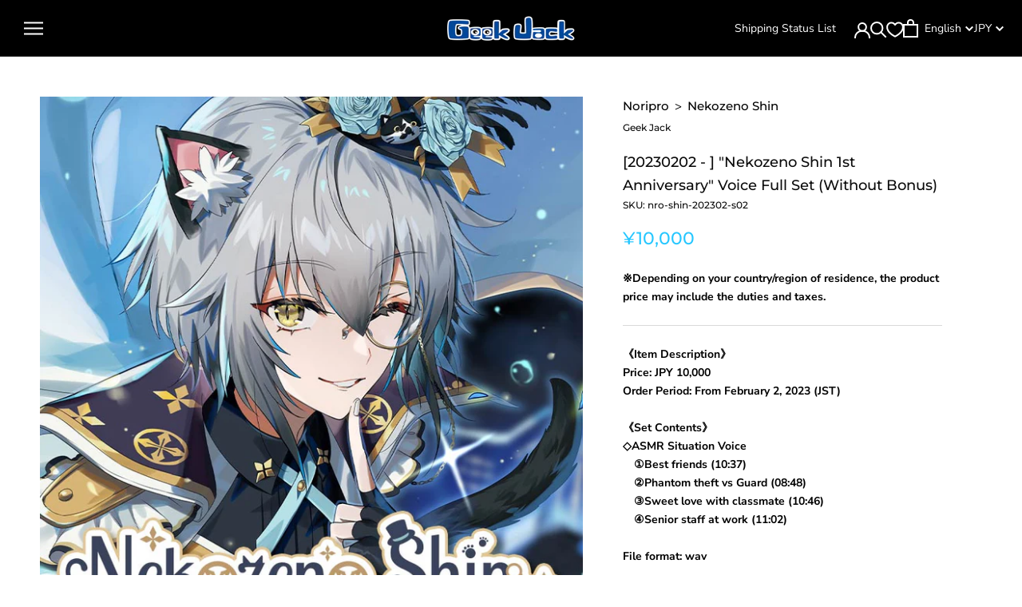

--- FILE ---
content_type: text/html; charset=utf-8
request_url: https://shop.geekjack.net/collections/nekozeno-shin/products/nekozeno-shin-1st-anniversary-voice-full-set-without-bonus
body_size: 73087
content:
<!doctype html>

<html class="no-js" lang="en">
  <head>    
    <script type="application/vnd.locksmith+json" data-locksmith>{"version":"v256","locked":false,"initialized":true,"scope":"product","access_granted":true,"access_denied":false,"requires_customer":false,"manual_lock":false,"remote_lock":false,"has_timeout":false,"remote_rendered":null,"hide_resource":false,"hide_links_to_resource":false,"transparent":true,"locks":{"all":[],"opened":[]},"keys":[],"keys_signature":"4884591f03ec97df9d6cf14f40dc879acf2a6ab3457b70553bd928a9af02acdf","state":{"template":"product","theme":155263107318,"product":"nekozeno-shin-1st-anniversary-voice-full-set-without-bonus","collection":"nekozeno-shin","page":null,"blog":null,"article":null,"app":null},"now":1769692037,"path":"\/collections\/nekozeno-shin\/products\/nekozeno-shin-1st-anniversary-voice-full-set-without-bonus","locale_root_url":"\/","canonical_url":"https:\/\/shop.geekjack.net\/products\/nekozeno-shin-1st-anniversary-voice-full-set-without-bonus","customer_id":null,"customer_id_signature":"4884591f03ec97df9d6cf14f40dc879acf2a6ab3457b70553bd928a9af02acdf","cart":null}</script><script data-locksmith>!function(){undefined;!function(){var s=window.Locksmith={},e=document.querySelector('script[type="application/vnd.locksmith+json"]'),n=e&&e.innerHTML;if(s.state={},s.util={},s.loading=!1,n)try{s.state=JSON.parse(n)}catch(d){}if(document.addEventListener&&document.querySelector){var o,a,i,t=[76,79,67,75,83,77,73,84,72,49,49],c=function(){a=t.slice(0)},l="style",r=function(e){e&&27!==e.keyCode&&"click"!==e.type||(document.removeEventListener("keydown",r),document.removeEventListener("click",r),o&&document.body.removeChild(o),o=null)};c(),document.addEventListener("keyup",function(e){if(e.keyCode===a[0]){if(clearTimeout(i),a.shift(),0<a.length)return void(i=setTimeout(c,1e3));c(),r(),(o=document.createElement("div"))[l].width="50%",o[l].maxWidth="1000px",o[l].height="85%",o[l].border="1px rgba(0, 0, 0, 0.2) solid",o[l].background="rgba(255, 255, 255, 0.99)",o[l].borderRadius="4px",o[l].position="fixed",o[l].top="50%",o[l].left="50%",o[l].transform="translateY(-50%) translateX(-50%)",o[l].boxShadow="0 2px 5px rgba(0, 0, 0, 0.3), 0 0 100vh 100vw rgba(0, 0, 0, 0.5)",o[l].zIndex="2147483645";var t=document.createElement("textarea");t.value=JSON.stringify(JSON.parse(n),null,2),t[l].border="none",t[l].display="block",t[l].boxSizing="border-box",t[l].width="100%",t[l].height="100%",t[l].background="transparent",t[l].padding="22px",t[l].fontFamily="monospace",t[l].fontSize="14px",t[l].color="#333",t[l].resize="none",t[l].outline="none",t.readOnly=!0,o.appendChild(t),document.body.appendChild(o),t.addEventListener("click",function(e){e.stopImmediatePropagation()}),t.select(),document.addEventListener("keydown",r),document.addEventListener("click",r)}})}s.isEmbedded=-1!==window.location.search.indexOf("_ab=0&_fd=0&_sc=1"),s.path=s.state.path||window.location.pathname,s.basePath=s.state.locale_root_url.concat("/apps/locksmith").replace(/^\/\//,"/"),s.reloading=!1,s.util.console=window.console||{log:function(){},error:function(){}},s.util.makeUrl=function(e,t){var n,o=s.basePath+e,a=[],i=s.cache();for(n in i)a.push(n+"="+encodeURIComponent(i[n]));for(n in t)a.push(n+"="+encodeURIComponent(t[n]));return s.state.customer_id&&(a.push("customer_id="+encodeURIComponent(s.state.customer_id)),a.push("customer_id_signature="+encodeURIComponent(s.state.customer_id_signature))),o+=(-1===o.indexOf("?")?"?":"&")+a.join("&")},s._initializeCallbacks=[],s.on=function(e,t){if("initialize"!==e)throw'Locksmith.on() currently only supports the "initialize" event';s._initializeCallbacks.push(t)},s.initializeSession=function(e){if(!s.isEmbedded){var t=!1,n=!0,o=!0;(e=e||{}).silent&&(o=n=!(t=!0)),s.ping({silent:t,spinner:n,reload:o,callback:function(){s._initializeCallbacks.forEach(function(e){e()})}})}},s.cache=function(e){var t={};try{var n=function a(e){return(document.cookie.match("(^|; )"+e+"=([^;]*)")||0)[2]};t=JSON.parse(decodeURIComponent(n("locksmith-params")||"{}"))}catch(d){}if(e){for(var o in e)t[o]=e[o];document.cookie="locksmith-params=; expires=Thu, 01 Jan 1970 00:00:00 GMT; path=/",document.cookie="locksmith-params="+encodeURIComponent(JSON.stringify(t))+"; path=/"}return t},s.cache.cart=s.state.cart,s.cache.cartLastSaved=null,s.params=s.cache(),s.util.reload=function(){s.reloading=!0;try{window.location.href=window.location.href.replace(/#.*/,"")}catch(d){s.util.console.error("Preferred reload method failed",d),window.location.reload()}},s.cache.saveCart=function(e){if(!s.cache.cart||s.cache.cart===s.cache.cartLastSaved)return e?e():null;var t=s.cache.cartLastSaved;s.cache.cartLastSaved=s.cache.cart,fetch("/cart/update.js",{method:"POST",headers:{"Content-Type":"application/json",Accept:"application/json"},body:JSON.stringify({attributes:{locksmith:s.cache.cart}})}).then(function(e){if(!e.ok)throw new Error("Cart update failed: "+e.status);return e.json()}).then(function(){e&&e()})["catch"](function(e){if(s.cache.cartLastSaved=t,!s.reloading)throw e})},s.util.spinnerHTML='<style>body{background:#FFF}@keyframes spin{from{transform:rotate(0deg)}to{transform:rotate(360deg)}}#loading{display:flex;width:100%;height:50vh;color:#777;align-items:center;justify-content:center}#loading .spinner{display:block;animation:spin 600ms linear infinite;position:relative;width:50px;height:50px}#loading .spinner-ring{stroke:currentColor;stroke-dasharray:100%;stroke-width:2px;stroke-linecap:round;fill:none}</style><div id="loading"><div class="spinner"><svg width="100%" height="100%"><svg preserveAspectRatio="xMinYMin"><circle class="spinner-ring" cx="50%" cy="50%" r="45%"></circle></svg></svg></div></div>',s.util.clobberBody=function(e){document.body.innerHTML=e},s.util.clobberDocument=function(e){e.responseText&&(e=e.responseText),document.documentElement&&document.removeChild(document.documentElement);var t=document.open("text/html","replace");t.writeln(e),t.close(),setTimeout(function(){var e=t.querySelector("[autofocus]");e&&e.focus()},100)},s.util.serializeForm=function(e){if(e&&"FORM"===e.nodeName){var t,n,o={};for(t=e.elements.length-1;0<=t;t-=1)if(""!==e.elements[t].name)switch(e.elements[t].nodeName){case"INPUT":switch(e.elements[t].type){default:case"text":case"hidden":case"password":case"button":case"reset":case"submit":o[e.elements[t].name]=e.elements[t].value;break;case"checkbox":case"radio":e.elements[t].checked&&(o[e.elements[t].name]=e.elements[t].value);break;case"file":}break;case"TEXTAREA":o[e.elements[t].name]=e.elements[t].value;break;case"SELECT":switch(e.elements[t].type){case"select-one":o[e.elements[t].name]=e.elements[t].value;break;case"select-multiple":for(n=e.elements[t].options.length-1;0<=n;n-=1)e.elements[t].options[n].selected&&(o[e.elements[t].name]=e.elements[t].options[n].value)}break;case"BUTTON":switch(e.elements[t].type){case"reset":case"submit":case"button":o[e.elements[t].name]=e.elements[t].value}}return o}},s.util.on=function(e,i,s,t){t=t||document;var c="locksmith-"+e+i,n=function(e){var t=e.target,n=e.target.parentElement,o=t&&t.className&&(t.className.baseVal||t.className)||"",a=n&&n.className&&(n.className.baseVal||n.className)||"";("string"==typeof o&&-1!==o.split(/\s+/).indexOf(i)||"string"==typeof a&&-1!==a.split(/\s+/).indexOf(i))&&!e[c]&&(e[c]=!0,s(e))};t.attachEvent?t.attachEvent(e,n):t.addEventListener(e,n,!1)},s.util.enableActions=function(e){s.util.on("click","locksmith-action",function(e){e.preventDefault();var t=e.target;t.dataset.confirmWith&&!confirm(t.dataset.confirmWith)||(t.disabled=!0,t.innerText=t.dataset.disableWith,s.post("/action",t.dataset.locksmithParams,{spinner:!1,type:"text",success:function(e){(e=JSON.parse(e.responseText)).message&&alert(e.message),s.util.reload()}}))},e)},s.util.inject=function(e,t){var n=["data","locksmith","append"];if(-1!==t.indexOf(n.join("-"))){var o=document.createElement("div");o.innerHTML=t,e.appendChild(o)}else e.innerHTML=t;var a,i,s=e.querySelectorAll("script");for(i=0;i<s.length;++i){a=s[i];var c=document.createElement("script");if(a.type&&(c.type=a.type),a.src)c.src=a.src;else{var l=document.createTextNode(a.innerHTML);c.appendChild(l)}e.appendChild(c)}var r=e.querySelector("[autofocus]");r&&r.focus()},s.post=function(e,t,n){!1!==(n=n||{}).spinner&&s.util.clobberBody(s.util.spinnerHTML);var o={};n.container===document?(o.layout=1,n.success=function(e){s.util.clobberDocument(e)}):n.container&&(o.layout=0,n.success=function(e){var t=document.getElementById(n.container);s.util.inject(t,e),t.id===t.firstChild.id&&t.parentElement.replaceChild(t.firstChild,t)}),n.form_type&&(t.form_type=n.form_type),n.include_layout_classes!==undefined&&(t.include_layout_classes=n.include_layout_classes),n.lock_id!==undefined&&(t.lock_id=n.lock_id),s.loading=!0;var a=s.util.makeUrl(e,o),i="json"===n.type||"text"===n.type;fetch(a,{method:"POST",headers:{"Content-Type":"application/json",Accept:i?"application/json":"text/html"},body:JSON.stringify(t)}).then(function(e){if(!e.ok)throw new Error("Request failed: "+e.status);return e.text()}).then(function(e){var t=n.success||s.util.clobberDocument;t(i?{responseText:e}:e)})["catch"](function(e){if(!s.reloading)if("dashboard.weglot.com"!==window.location.host){if(!n.silent)throw alert("Something went wrong! Please refresh and try again."),e;console.error(e)}else console.error(e)})["finally"](function(){s.loading=!1})},s.postResource=function(e,t){e.path=s.path,e.search=window.location.search,e.state=s.state,e.passcode&&(e.passcode=e.passcode.trim()),e.email&&(e.email=e.email.trim()),e.state.cart=s.cache.cart,e.locksmith_json=s.jsonTag,e.locksmith_json_signature=s.jsonTagSignature,s.post("/resource",e,t)},s.ping=function(e){if(!s.isEmbedded){e=e||{};var t=function(){e.reload?s.util.reload():"function"==typeof e.callback&&e.callback()};s.post("/ping",{path:s.path,search:window.location.search,state:s.state},{spinner:!!e.spinner,silent:"undefined"==typeof e.silent||e.silent,type:"text",success:function(e){e&&e.responseText?((e=JSON.parse(e.responseText)).messages&&0<e.messages.length&&s.showMessages(e.messages),e.cart&&s.cache.cart!==e.cart?(s.cache.cart=e.cart,s.cache.saveCart(function(){t(),e.cart&&e.cart.match(/^.+:/)&&s.util.reload()})):t()):console.error("[Locksmith] Invalid result in ping callback:",e)}})}},s.timeoutMonitor=function(){var e=s.cache.cart;s.ping({callback:function(){e!==s.cache.cart||setTimeout(function(){s.timeoutMonitor()},6e4)}})},s.showMessages=function(e){var t=document.createElement("div");t.style.position="fixed",t.style.left=0,t.style.right=0,t.style.bottom="-50px",t.style.opacity=0,t.style.background="#191919",t.style.color="#ddd",t.style.transition="bottom 0.2s, opacity 0.2s",t.style.zIndex=999999,t.innerHTML="        <style>          .locksmith-ab .locksmith-b { display: none; }          .locksmith-ab.toggled .locksmith-b { display: flex; }          .locksmith-ab.toggled .locksmith-a { display: none; }          .locksmith-flex { display: flex; flex-wrap: wrap; justify-content: space-between; align-items: center; padding: 10px 20px; }          .locksmith-message + .locksmith-message { border-top: 1px #555 solid; }          .locksmith-message a { color: inherit; font-weight: bold; }          .locksmith-message a:hover { color: inherit; opacity: 0.8; }          a.locksmith-ab-toggle { font-weight: inherit; text-decoration: underline; }          .locksmith-text { flex-grow: 1; }          .locksmith-cta { flex-grow: 0; text-align: right; }          .locksmith-cta button { transform: scale(0.8); transform-origin: left; }          .locksmith-cta > * { display: block; }          .locksmith-cta > * + * { margin-top: 10px; }          .locksmith-message a.locksmith-close { flex-grow: 0; text-decoration: none; margin-left: 15px; font-size: 30px; font-family: monospace; display: block; padding: 2px 10px; }                    @media screen and (max-width: 600px) {            .locksmith-wide-only { display: none !important; }            .locksmith-flex { padding: 0 15px; }            .locksmith-flex > * { margin-top: 5px; margin-bottom: 5px; }            .locksmith-cta { text-align: left; }          }                    @media screen and (min-width: 601px) {            .locksmith-narrow-only { display: none !important; }          }        </style>      "+e.map(function(e){return'<div class="locksmith-message">'+e+"</div>"}).join(""),document.body.appendChild(t),document.body.style.position="relative",document.body.parentElement.style.paddingBottom=t.offsetHeight+"px",setTimeout(function(){t.style.bottom=0,t.style.opacity=1},50),s.util.on("click","locksmith-ab-toggle",function(e){e.preventDefault();for(var t=e.target.parentElement;-1===t.className.split(" ").indexOf("locksmith-ab");)t=t.parentElement;-1!==t.className.split(" ").indexOf("toggled")?t.className=t.className.replace("toggled",""):t.className=t.className+" toggled"}),s.util.enableActions(t)}}()}();</script>
      <script data-locksmith>Locksmith.cache.cart=null</script>

  <script data-locksmith>Locksmith.jsonTag="{\"version\":\"v256\",\"locked\":false,\"initialized\":true,\"scope\":\"product\",\"access_granted\":true,\"access_denied\":false,\"requires_customer\":false,\"manual_lock\":false,\"remote_lock\":false,\"has_timeout\":false,\"remote_rendered\":null,\"hide_resource\":false,\"hide_links_to_resource\":false,\"transparent\":true,\"locks\":{\"all\":[],\"opened\":[]},\"keys\":[],\"keys_signature\":\"4884591f03ec97df9d6cf14f40dc879acf2a6ab3457b70553bd928a9af02acdf\",\"state\":{\"template\":\"product\",\"theme\":155263107318,\"product\":\"nekozeno-shin-1st-anniversary-voice-full-set-without-bonus\",\"collection\":\"nekozeno-shin\",\"page\":null,\"blog\":null,\"article\":null,\"app\":null},\"now\":1769692037,\"path\":\"\\\/collections\\\/nekozeno-shin\\\/products\\\/nekozeno-shin-1st-anniversary-voice-full-set-without-bonus\",\"locale_root_url\":\"\\\/\",\"canonical_url\":\"https:\\\/\\\/shop.geekjack.net\\\/products\\\/nekozeno-shin-1st-anniversary-voice-full-set-without-bonus\",\"customer_id\":null,\"customer_id_signature\":\"4884591f03ec97df9d6cf14f40dc879acf2a6ab3457b70553bd928a9af02acdf\",\"cart\":null}";Locksmith.jsonTagSignature="3b98bbdcb55ae8aa2aa2f4c42caf93d141664508864033be93cce8e756de06cf"</script>

    <!-- Google Tag Manager -->
    <script>(function(w,d,s,l,i){w[l]=w[l]||[];w[l].push({'gtm.start':
    new Date().getTime(),event:'gtm.js'});var f=d.getElementsByTagName(s)[0],
    j=d.createElement(s),dl=l!='dataLayer'?'&l='+l:'';j.async=true;j.src=
    'https://www.googletagmanager.com/gtm.js?id='+i+dl;f.parentNode.insertBefore(j,f);
    })(window,document,'script','dataLayer','GTM-TK26D47H');</script>
    <!-- End Google Tag Manager -->
    
    <meta charset="utf-8"> 
    <meta http-equiv="X-UA-Compatible" content="IE=edge,chrome=1">
    <meta name="viewport" content="width=device-width, initial-scale=1.0, height=device-height, minimum-scale=1.0, maximum-scale=1.0">
    <meta name="theme-color" content="">

    
    <title>
      [20230202 - ] &quot;Nekozeno Shin 1st Anniversary&quot; Voice Full Set (Without  &ndash; Geek Jack
    </title><meta name="description" content="《Item Description》Price: JPY 10,000Order Period: From February 2, 2023 (JST)《Set Contents》◇ASMR Situation Voice　①Best friends (10:37)　②Phantom theft vs Guard (08:48)　③Sweet love with classmate (10:46)　④Senior staff at work (11:02)File format: wav*Once your deposit has been confirmed, you will not be able to request a r">
<link rel="canonical" href="https://shop.geekjack.net/products/nekozeno-shin-1st-anniversary-voice-full-set-without-bonus">
      <link rel="apple-touch-icon" href="//shop.geekjack.net/cdn/shop/products/h2H8niBFBM5o635y_180x.jpg?v=1675319089" sizes="180x180">
    

    
      <link rel="icon" type="image/png" href="//shop.geekjack.net/cdn/shop/products/h2H8niBFBM5o635y_192x.jpg?v=1675319089" sizes="192x192">
    
<link rel="shortcut icon" href="//shop.geekjack.net/cdn/shop/files/Frame_2_96x.png?v=1689662430" type="image/png"><meta property="og:type" content="product">
<meta property="og:title" content="[20230202 - ] &quot;Nekozeno Shin 1st Anniversary&quot; Voice Full Set (Without Bonus)">
<meta property="og:image" content="http://shop.geekjack.net/cdn/shop/products/h2H8niBFBM5o635y.jpg?v=1675319089">
<meta property="og:image:secure_url" content="https://shop.geekjack.net/cdn/shop/products/h2H8niBFBM5o635y.jpg?v=1675319089">
<meta property="og:image:width" content="800">
    <meta property="og:image:height" content="800"><meta property="product:price:amount" content="10,000">
  <meta property="product:price:currency" content="JPY"><meta property="og:description" content="《Item Description》Price: JPY 10,000Order Period: From February 2, 2023 (JST)《Set Contents》◇ASMR Situation Voice　①Best friends (10:37)　②Phantom theft vs Guard (08:48)　③Sweet love with classmate (10:46)　④Senior staff at work (11:02)File format: wav*Once your deposit has been confirmed, you will not be able to request a r">
<meta property="og:url" content="https://shop.geekjack.net/products/nekozeno-shin-1st-anniversary-voice-full-set-without-bonus">
<meta property="og:site_name" content="Geek Jack"><meta name="twitter:card" content="summary_large_image"><meta name="twitter:title" content="[20230202 - ] &quot;Nekozeno Shin 1st Anniversary&quot; Voice Full Set (Without Bonus)">
<meta name="twitter:description" content="《Item Description》Price: JPY 10,000Order Period: From February 2, 2023 (JST)《Set Contents》◇ASMR Situation Voice　①Best friends (10:37)　②Phantom theft vs Guard (08:48)　③Sweet love with classmate (10:46)　④Senior staff at work (11:02)File format: wav*Once your deposit has been confirmed, you will not be able to request a refund.Please check &quot;Notation based on the Specified Commercial Transaction Act&quot; for more details.*After the order is successfully placed, you can download the sound on the order success page and the order history page in your mypage.*It is not recommended to use QQ mail address during user registration and shopping.">
<meta name="twitter:image" content="https://shop.geekjack.net/cdn/shop/products/h2H8niBFBM5o635y_600x600_crop_center.jpg?v=1675319089">

    <style>
  @font-face {
  font-family: Montserrat;
  font-weight: 500;
  font-style: normal;
  font-display: fallback;
  src: url("//shop.geekjack.net/cdn/fonts/montserrat/montserrat_n5.07ef3781d9c78c8b93c98419da7ad4fbeebb6635.woff2") format("woff2"),
       url("//shop.geekjack.net/cdn/fonts/montserrat/montserrat_n5.adf9b4bd8b0e4f55a0b203cdd84512667e0d5e4d.woff") format("woff");
}

  @font-face {
  font-family: "Nunito Sans";
  font-weight: 400;
  font-style: normal;
  font-display: fallback;
  src: url("//shop.geekjack.net/cdn/fonts/nunito_sans/nunitosans_n4.0276fe080df0ca4e6a22d9cb55aed3ed5ba6b1da.woff2") format("woff2"),
       url("//shop.geekjack.net/cdn/fonts/nunito_sans/nunitosans_n4.b4964bee2f5e7fd9c3826447e73afe2baad607b7.woff") format("woff");
}


  @font-face {
  font-family: "Nunito Sans";
  font-weight: 700;
  font-style: normal;
  font-display: fallback;
  src: url("//shop.geekjack.net/cdn/fonts/nunito_sans/nunitosans_n7.25d963ed46da26098ebeab731e90d8802d989fa5.woff2") format("woff2"),
       url("//shop.geekjack.net/cdn/fonts/nunito_sans/nunitosans_n7.d32e3219b3d2ec82285d3027bd673efc61a996c8.woff") format("woff");
}

  @font-face {
  font-family: "Nunito Sans";
  font-weight: 400;
  font-style: italic;
  font-display: fallback;
  src: url("//shop.geekjack.net/cdn/fonts/nunito_sans/nunitosans_i4.6e408730afac1484cf297c30b0e67c86d17fc586.woff2") format("woff2"),
       url("//shop.geekjack.net/cdn/fonts/nunito_sans/nunitosans_i4.c9b6dcbfa43622b39a5990002775a8381942ae38.woff") format("woff");
}

  @font-face {
  font-family: "Nunito Sans";
  font-weight: 700;
  font-style: italic;
  font-display: fallback;
  src: url("//shop.geekjack.net/cdn/fonts/nunito_sans/nunitosans_i7.8c1124729eec046a321e2424b2acf328c2c12139.woff2") format("woff2"),
       url("//shop.geekjack.net/cdn/fonts/nunito_sans/nunitosans_i7.af4cda04357273e0996d21184432bcb14651a64d.woff") format("woff");
}


  :root {
    --heading-font-family : Montserrat, sans-serif;
    --heading-font-weight : 500;
    --heading-font-style  : normal;

    --text-font-family : "Nunito Sans", sans-serif;
    --text-font-weight : 400;
    --text-font-style  : normal;

    --base-text-font-size   : 14px;
    --default-text-font-size: 14px;--background          : #ffffff;
    --background-rgb      : 255, 255, 255;
    --light-background    : #ffffff;
    --light-background-rgb: 255, 255, 255;
    --heading-color       : #0b0b0b;
    --text-color          : #000000;
    --text-color-rgb      : 0, 0, 0;
    --text-color-light    : #27c7ff;
    --text-color-light-rgb: 39, 199, 255;
    --link-color          : #6a6a6a;
    --link-color-rgb      : 106, 106, 106;
    --border-color        : #d9d9d9;
    --border-color-rgb    : 217, 217, 217;

    --button-background    : #1c1b1b;
    --button-background-rgb: 28, 27, 27;
    --button-text-color    : #ffffff;

    --header-background       : #000000;
    --header-heading-color    : #ffffff;
    --header-light-text-color : #ffffff;
    --header-border-color     : #262626;

    --footer-background    : #1c1b1b;
    --footer-text-color    : #ffffff;
    --footer-heading-color : #a9a9a9;
    --footer-border-color  : #3e3d3d;

    --navigation-background      : #1c1b1b;
    --navigation-background-rgb  : 28, 27, 27;
    --navigation-text-color      : #ffffff;
    --navigation-text-color-light: rgba(255, 255, 255, 0.5);
    --navigation-border-color    : rgba(255, 255, 255, 0.25);

    --newsletter-popup-background     : #1c1b1b;
    --newsletter-popup-text-color     : #ffffff;
    --newsletter-popup-text-color-rgb : 255, 255, 255;

    --secondary-elements-background       : #1c1b1b;
    --secondary-elements-background-rgb   : 28, 27, 27;
    --secondary-elements-text-color       : #ffffff;
    --secondary-elements-text-color-light : rgba(255, 255, 255, 0.5);
    --secondary-elements-border-color     : rgba(255, 255, 255, 0.25);

    --product-sale-price-color    : #f94c43;
    --product-sale-price-color-rgb: 249, 76, 67;

    /* Products */

    --horizontal-spacing-four-products-per-row: 60px;
        --horizontal-spacing-two-products-per-row : 60px;

    --vertical-spacing-four-products-per-row: 60px;
        --vertical-spacing-two-products-per-row : 75px;

    /* Animation */
    --drawer-transition-timing: cubic-bezier(0.645, 0.045, 0.355, 1);
    --header-base-height: 80px; /* We set a default for browsers that do not support CSS variables */

    /* Cursors */
    --cursor-zoom-in-svg    : url(//shop.geekjack.net/cdn/shop/t/173/assets/cursor-zoom-in.svg?v=165848003030300324811765760116);
    --cursor-zoom-in-2x-svg : url(//shop.geekjack.net/cdn/shop/t/173/assets/cursor-zoom-in-2x.svg?v=22339305349057778041765760116);
  }
</style>

<script>
  // IE11 does not have support for CSS variables, so we have to polyfill them
  if (!(((window || {}).CSS || {}).supports && window.CSS.supports('(--a: 0)'))) {
    const script = document.createElement('script');
    script.type = 'text/javascript';
    script.src = 'https://cdn.jsdelivr.net/npm/css-vars-ponyfill@2';
    script.onload = function() {
      cssVars({});
    };

    document.getElementsByTagName('head')[0].appendChild(script);
  }
</script>

    <script>window.performance && window.performance.mark && window.performance.mark('shopify.content_for_header.start');</script><meta name="google-site-verification" content="85gJifKcfyXxfOSPnSVbYHkdTdOjX95Cq2vbx9H6Jtg">
<meta id="shopify-digital-wallet" name="shopify-digital-wallet" content="/52595851443/digital_wallets/dialog">
<meta name="shopify-checkout-api-token" content="96124a52f869299b51f4f977ec5e7235">
<meta id="in-context-paypal-metadata" data-shop-id="52595851443" data-venmo-supported="false" data-environment="production" data-locale="en_US" data-paypal-v4="true" data-currency="JPY">
<link rel="alternate" hreflang="x-default" href="https://shop.geekjack.net/products/nekozeno-shin-1st-anniversary-voice-full-set-without-bonus">
<link rel="alternate" hreflang="en" href="https://shop.geekjack.net/products/nekozeno-shin-1st-anniversary-voice-full-set-without-bonus">
<link rel="alternate" hreflang="zh-Hans" href="https://shop.geekjack.net/zh/products/nekozeno-shin-1st-anniversary-voice-full-set-without-bonus">
<link rel="alternate" hreflang="zh-Hans-AC" href="https://shop.geekjack.net/zh/products/nekozeno-shin-1st-anniversary-voice-full-set-without-bonus">
<link rel="alternate" hreflang="zh-Hans-AD" href="https://shop.geekjack.net/zh/products/nekozeno-shin-1st-anniversary-voice-full-set-without-bonus">
<link rel="alternate" hreflang="zh-Hans-AE" href="https://shop.geekjack.net/zh/products/nekozeno-shin-1st-anniversary-voice-full-set-without-bonus">
<link rel="alternate" hreflang="zh-Hans-AF" href="https://shop.geekjack.net/zh/products/nekozeno-shin-1st-anniversary-voice-full-set-without-bonus">
<link rel="alternate" hreflang="zh-Hans-AG" href="https://shop.geekjack.net/zh/products/nekozeno-shin-1st-anniversary-voice-full-set-without-bonus">
<link rel="alternate" hreflang="zh-Hans-AI" href="https://shop.geekjack.net/zh/products/nekozeno-shin-1st-anniversary-voice-full-set-without-bonus">
<link rel="alternate" hreflang="zh-Hans-AL" href="https://shop.geekjack.net/zh/products/nekozeno-shin-1st-anniversary-voice-full-set-without-bonus">
<link rel="alternate" hreflang="zh-Hans-AM" href="https://shop.geekjack.net/zh/products/nekozeno-shin-1st-anniversary-voice-full-set-without-bonus">
<link rel="alternate" hreflang="zh-Hans-AO" href="https://shop.geekjack.net/zh/products/nekozeno-shin-1st-anniversary-voice-full-set-without-bonus">
<link rel="alternate" hreflang="zh-Hans-AR" href="https://shop.geekjack.net/zh/products/nekozeno-shin-1st-anniversary-voice-full-set-without-bonus">
<link rel="alternate" hreflang="zh-Hans-AT" href="https://shop.geekjack.net/zh/products/nekozeno-shin-1st-anniversary-voice-full-set-without-bonus">
<link rel="alternate" hreflang="zh-Hans-AU" href="https://shop.geekjack.net/zh/products/nekozeno-shin-1st-anniversary-voice-full-set-without-bonus">
<link rel="alternate" hreflang="zh-Hans-AW" href="https://shop.geekjack.net/zh/products/nekozeno-shin-1st-anniversary-voice-full-set-without-bonus">
<link rel="alternate" hreflang="zh-Hans-AX" href="https://shop.geekjack.net/zh/products/nekozeno-shin-1st-anniversary-voice-full-set-without-bonus">
<link rel="alternate" hreflang="zh-Hans-AZ" href="https://shop.geekjack.net/zh/products/nekozeno-shin-1st-anniversary-voice-full-set-without-bonus">
<link rel="alternate" hreflang="zh-Hans-BA" href="https://shop.geekjack.net/zh/products/nekozeno-shin-1st-anniversary-voice-full-set-without-bonus">
<link rel="alternate" hreflang="zh-Hans-BB" href="https://shop.geekjack.net/zh/products/nekozeno-shin-1st-anniversary-voice-full-set-without-bonus">
<link rel="alternate" hreflang="zh-Hans-BD" href="https://shop.geekjack.net/zh/products/nekozeno-shin-1st-anniversary-voice-full-set-without-bonus">
<link rel="alternate" hreflang="zh-Hans-BE" href="https://shop.geekjack.net/zh/products/nekozeno-shin-1st-anniversary-voice-full-set-without-bonus">
<link rel="alternate" hreflang="zh-Hans-BF" href="https://shop.geekjack.net/zh/products/nekozeno-shin-1st-anniversary-voice-full-set-without-bonus">
<link rel="alternate" hreflang="zh-Hans-BG" href="https://shop.geekjack.net/zh/products/nekozeno-shin-1st-anniversary-voice-full-set-without-bonus">
<link rel="alternate" hreflang="zh-Hans-BH" href="https://shop.geekjack.net/zh/products/nekozeno-shin-1st-anniversary-voice-full-set-without-bonus">
<link rel="alternate" hreflang="zh-Hans-BI" href="https://shop.geekjack.net/zh/products/nekozeno-shin-1st-anniversary-voice-full-set-without-bonus">
<link rel="alternate" hreflang="zh-Hans-BJ" href="https://shop.geekjack.net/zh/products/nekozeno-shin-1st-anniversary-voice-full-set-without-bonus">
<link rel="alternate" hreflang="zh-Hans-BL" href="https://shop.geekjack.net/zh/products/nekozeno-shin-1st-anniversary-voice-full-set-without-bonus">
<link rel="alternate" hreflang="zh-Hans-BM" href="https://shop.geekjack.net/zh/products/nekozeno-shin-1st-anniversary-voice-full-set-without-bonus">
<link rel="alternate" hreflang="zh-Hans-BN" href="https://shop.geekjack.net/zh/products/nekozeno-shin-1st-anniversary-voice-full-set-without-bonus">
<link rel="alternate" hreflang="zh-Hans-BO" href="https://shop.geekjack.net/zh/products/nekozeno-shin-1st-anniversary-voice-full-set-without-bonus">
<link rel="alternate" hreflang="zh-Hans-BQ" href="https://shop.geekjack.net/zh/products/nekozeno-shin-1st-anniversary-voice-full-set-without-bonus">
<link rel="alternate" hreflang="zh-Hans-BR" href="https://shop.geekjack.net/zh/products/nekozeno-shin-1st-anniversary-voice-full-set-without-bonus">
<link rel="alternate" hreflang="zh-Hans-BS" href="https://shop.geekjack.net/zh/products/nekozeno-shin-1st-anniversary-voice-full-set-without-bonus">
<link rel="alternate" hreflang="zh-Hans-BT" href="https://shop.geekjack.net/zh/products/nekozeno-shin-1st-anniversary-voice-full-set-without-bonus">
<link rel="alternate" hreflang="zh-Hans-BW" href="https://shop.geekjack.net/zh/products/nekozeno-shin-1st-anniversary-voice-full-set-without-bonus">
<link rel="alternate" hreflang="zh-Hans-BY" href="https://shop.geekjack.net/zh/products/nekozeno-shin-1st-anniversary-voice-full-set-without-bonus">
<link rel="alternate" hreflang="zh-Hans-BZ" href="https://shop.geekjack.net/zh/products/nekozeno-shin-1st-anniversary-voice-full-set-without-bonus">
<link rel="alternate" hreflang="zh-Hans-CA" href="https://shop.geekjack.net/zh/products/nekozeno-shin-1st-anniversary-voice-full-set-without-bonus">
<link rel="alternate" hreflang="zh-Hans-CC" href="https://shop.geekjack.net/zh/products/nekozeno-shin-1st-anniversary-voice-full-set-without-bonus">
<link rel="alternate" hreflang="zh-Hans-CD" href="https://shop.geekjack.net/zh/products/nekozeno-shin-1st-anniversary-voice-full-set-without-bonus">
<link rel="alternate" hreflang="zh-Hans-CF" href="https://shop.geekjack.net/zh/products/nekozeno-shin-1st-anniversary-voice-full-set-without-bonus">
<link rel="alternate" hreflang="zh-Hans-CG" href="https://shop.geekjack.net/zh/products/nekozeno-shin-1st-anniversary-voice-full-set-without-bonus">
<link rel="alternate" hreflang="zh-Hans-CH" href="https://shop.geekjack.net/zh/products/nekozeno-shin-1st-anniversary-voice-full-set-without-bonus">
<link rel="alternate" hreflang="zh-Hans-CI" href="https://shop.geekjack.net/zh/products/nekozeno-shin-1st-anniversary-voice-full-set-without-bonus">
<link rel="alternate" hreflang="zh-Hans-CK" href="https://shop.geekjack.net/zh/products/nekozeno-shin-1st-anniversary-voice-full-set-without-bonus">
<link rel="alternate" hreflang="zh-Hans-CL" href="https://shop.geekjack.net/zh/products/nekozeno-shin-1st-anniversary-voice-full-set-without-bonus">
<link rel="alternate" hreflang="zh-Hans-CM" href="https://shop.geekjack.net/zh/products/nekozeno-shin-1st-anniversary-voice-full-set-without-bonus">
<link rel="alternate" hreflang="zh-Hans-CN" href="https://shop.geekjack.net/zh/products/nekozeno-shin-1st-anniversary-voice-full-set-without-bonus">
<link rel="alternate" hreflang="zh-Hans-CO" href="https://shop.geekjack.net/zh/products/nekozeno-shin-1st-anniversary-voice-full-set-without-bonus">
<link rel="alternate" hreflang="zh-Hans-CR" href="https://shop.geekjack.net/zh/products/nekozeno-shin-1st-anniversary-voice-full-set-without-bonus">
<link rel="alternate" hreflang="zh-Hans-CV" href="https://shop.geekjack.net/zh/products/nekozeno-shin-1st-anniversary-voice-full-set-without-bonus">
<link rel="alternate" hreflang="zh-Hans-CW" href="https://shop.geekjack.net/zh/products/nekozeno-shin-1st-anniversary-voice-full-set-without-bonus">
<link rel="alternate" hreflang="zh-Hans-CX" href="https://shop.geekjack.net/zh/products/nekozeno-shin-1st-anniversary-voice-full-set-without-bonus">
<link rel="alternate" hreflang="zh-Hans-CY" href="https://shop.geekjack.net/zh/products/nekozeno-shin-1st-anniversary-voice-full-set-without-bonus">
<link rel="alternate" hreflang="zh-Hans-CZ" href="https://shop.geekjack.net/zh/products/nekozeno-shin-1st-anniversary-voice-full-set-without-bonus">
<link rel="alternate" hreflang="zh-Hans-DE" href="https://shop.geekjack.net/zh/products/nekozeno-shin-1st-anniversary-voice-full-set-without-bonus">
<link rel="alternate" hreflang="zh-Hans-DJ" href="https://shop.geekjack.net/zh/products/nekozeno-shin-1st-anniversary-voice-full-set-without-bonus">
<link rel="alternate" hreflang="zh-Hans-DK" href="https://shop.geekjack.net/zh/products/nekozeno-shin-1st-anniversary-voice-full-set-without-bonus">
<link rel="alternate" hreflang="zh-Hans-DM" href="https://shop.geekjack.net/zh/products/nekozeno-shin-1st-anniversary-voice-full-set-without-bonus">
<link rel="alternate" hreflang="zh-Hans-DO" href="https://shop.geekjack.net/zh/products/nekozeno-shin-1st-anniversary-voice-full-set-without-bonus">
<link rel="alternate" hreflang="zh-Hans-DZ" href="https://shop.geekjack.net/zh/products/nekozeno-shin-1st-anniversary-voice-full-set-without-bonus">
<link rel="alternate" hreflang="zh-Hans-EC" href="https://shop.geekjack.net/zh/products/nekozeno-shin-1st-anniversary-voice-full-set-without-bonus">
<link rel="alternate" hreflang="zh-Hans-EE" href="https://shop.geekjack.net/zh/products/nekozeno-shin-1st-anniversary-voice-full-set-without-bonus">
<link rel="alternate" hreflang="zh-Hans-EG" href="https://shop.geekjack.net/zh/products/nekozeno-shin-1st-anniversary-voice-full-set-without-bonus">
<link rel="alternate" hreflang="zh-Hans-EH" href="https://shop.geekjack.net/zh/products/nekozeno-shin-1st-anniversary-voice-full-set-without-bonus">
<link rel="alternate" hreflang="zh-Hans-ER" href="https://shop.geekjack.net/zh/products/nekozeno-shin-1st-anniversary-voice-full-set-without-bonus">
<link rel="alternate" hreflang="zh-Hans-ES" href="https://shop.geekjack.net/zh/products/nekozeno-shin-1st-anniversary-voice-full-set-without-bonus">
<link rel="alternate" hreflang="zh-Hans-ET" href="https://shop.geekjack.net/zh/products/nekozeno-shin-1st-anniversary-voice-full-set-without-bonus">
<link rel="alternate" hreflang="zh-Hans-FI" href="https://shop.geekjack.net/zh/products/nekozeno-shin-1st-anniversary-voice-full-set-without-bonus">
<link rel="alternate" hreflang="zh-Hans-FJ" href="https://shop.geekjack.net/zh/products/nekozeno-shin-1st-anniversary-voice-full-set-without-bonus">
<link rel="alternate" hreflang="zh-Hans-FK" href="https://shop.geekjack.net/zh/products/nekozeno-shin-1st-anniversary-voice-full-set-without-bonus">
<link rel="alternate" hreflang="zh-Hans-FO" href="https://shop.geekjack.net/zh/products/nekozeno-shin-1st-anniversary-voice-full-set-without-bonus">
<link rel="alternate" hreflang="zh-Hans-FR" href="https://shop.geekjack.net/zh/products/nekozeno-shin-1st-anniversary-voice-full-set-without-bonus">
<link rel="alternate" hreflang="zh-Hans-GA" href="https://shop.geekjack.net/zh/products/nekozeno-shin-1st-anniversary-voice-full-set-without-bonus">
<link rel="alternate" hreflang="zh-Hans-GB" href="https://shop.geekjack.net/zh/products/nekozeno-shin-1st-anniversary-voice-full-set-without-bonus">
<link rel="alternate" hreflang="zh-Hans-GD" href="https://shop.geekjack.net/zh/products/nekozeno-shin-1st-anniversary-voice-full-set-without-bonus">
<link rel="alternate" hreflang="zh-Hans-GE" href="https://shop.geekjack.net/zh/products/nekozeno-shin-1st-anniversary-voice-full-set-without-bonus">
<link rel="alternate" hreflang="zh-Hans-GF" href="https://shop.geekjack.net/zh/products/nekozeno-shin-1st-anniversary-voice-full-set-without-bonus">
<link rel="alternate" hreflang="zh-Hans-GG" href="https://shop.geekjack.net/zh/products/nekozeno-shin-1st-anniversary-voice-full-set-without-bonus">
<link rel="alternate" hreflang="zh-Hans-GH" href="https://shop.geekjack.net/zh/products/nekozeno-shin-1st-anniversary-voice-full-set-without-bonus">
<link rel="alternate" hreflang="zh-Hans-GI" href="https://shop.geekjack.net/zh/products/nekozeno-shin-1st-anniversary-voice-full-set-without-bonus">
<link rel="alternate" hreflang="zh-Hans-GL" href="https://shop.geekjack.net/zh/products/nekozeno-shin-1st-anniversary-voice-full-set-without-bonus">
<link rel="alternate" hreflang="zh-Hans-GM" href="https://shop.geekjack.net/zh/products/nekozeno-shin-1st-anniversary-voice-full-set-without-bonus">
<link rel="alternate" hreflang="zh-Hans-GN" href="https://shop.geekjack.net/zh/products/nekozeno-shin-1st-anniversary-voice-full-set-without-bonus">
<link rel="alternate" hreflang="zh-Hans-GP" href="https://shop.geekjack.net/zh/products/nekozeno-shin-1st-anniversary-voice-full-set-without-bonus">
<link rel="alternate" hreflang="zh-Hans-GQ" href="https://shop.geekjack.net/zh/products/nekozeno-shin-1st-anniversary-voice-full-set-without-bonus">
<link rel="alternate" hreflang="zh-Hans-GR" href="https://shop.geekjack.net/zh/products/nekozeno-shin-1st-anniversary-voice-full-set-without-bonus">
<link rel="alternate" hreflang="zh-Hans-GS" href="https://shop.geekjack.net/zh/products/nekozeno-shin-1st-anniversary-voice-full-set-without-bonus">
<link rel="alternate" hreflang="zh-Hans-GT" href="https://shop.geekjack.net/zh/products/nekozeno-shin-1st-anniversary-voice-full-set-without-bonus">
<link rel="alternate" hreflang="zh-Hans-GW" href="https://shop.geekjack.net/zh/products/nekozeno-shin-1st-anniversary-voice-full-set-without-bonus">
<link rel="alternate" hreflang="zh-Hans-GY" href="https://shop.geekjack.net/zh/products/nekozeno-shin-1st-anniversary-voice-full-set-without-bonus">
<link rel="alternate" hreflang="zh-Hans-HK" href="https://shop.geekjack.net/zh/products/nekozeno-shin-1st-anniversary-voice-full-set-without-bonus">
<link rel="alternate" hreflang="zh-Hans-HN" href="https://shop.geekjack.net/zh/products/nekozeno-shin-1st-anniversary-voice-full-set-without-bonus">
<link rel="alternate" hreflang="zh-Hans-HR" href="https://shop.geekjack.net/zh/products/nekozeno-shin-1st-anniversary-voice-full-set-without-bonus">
<link rel="alternate" hreflang="zh-Hans-HT" href="https://shop.geekjack.net/zh/products/nekozeno-shin-1st-anniversary-voice-full-set-without-bonus">
<link rel="alternate" hreflang="zh-Hans-HU" href="https://shop.geekjack.net/zh/products/nekozeno-shin-1st-anniversary-voice-full-set-without-bonus">
<link rel="alternate" hreflang="zh-Hans-ID" href="https://shop.geekjack.net/zh/products/nekozeno-shin-1st-anniversary-voice-full-set-without-bonus">
<link rel="alternate" hreflang="zh-Hans-IE" href="https://shop.geekjack.net/zh/products/nekozeno-shin-1st-anniversary-voice-full-set-without-bonus">
<link rel="alternate" hreflang="zh-Hans-IL" href="https://shop.geekjack.net/zh/products/nekozeno-shin-1st-anniversary-voice-full-set-without-bonus">
<link rel="alternate" hreflang="zh-Hans-IM" href="https://shop.geekjack.net/zh/products/nekozeno-shin-1st-anniversary-voice-full-set-without-bonus">
<link rel="alternate" hreflang="zh-Hans-IN" href="https://shop.geekjack.net/zh/products/nekozeno-shin-1st-anniversary-voice-full-set-without-bonus">
<link rel="alternate" hreflang="zh-Hans-IO" href="https://shop.geekjack.net/zh/products/nekozeno-shin-1st-anniversary-voice-full-set-without-bonus">
<link rel="alternate" hreflang="zh-Hans-IQ" href="https://shop.geekjack.net/zh/products/nekozeno-shin-1st-anniversary-voice-full-set-without-bonus">
<link rel="alternate" hreflang="zh-Hans-IS" href="https://shop.geekjack.net/zh/products/nekozeno-shin-1st-anniversary-voice-full-set-without-bonus">
<link rel="alternate" hreflang="zh-Hans-IT" href="https://shop.geekjack.net/zh/products/nekozeno-shin-1st-anniversary-voice-full-set-without-bonus">
<link rel="alternate" hreflang="zh-Hans-JE" href="https://shop.geekjack.net/zh/products/nekozeno-shin-1st-anniversary-voice-full-set-without-bonus">
<link rel="alternate" hreflang="zh-Hans-JM" href="https://shop.geekjack.net/zh/products/nekozeno-shin-1st-anniversary-voice-full-set-without-bonus">
<link rel="alternate" hreflang="zh-Hans-JO" href="https://shop.geekjack.net/zh/products/nekozeno-shin-1st-anniversary-voice-full-set-without-bonus">
<link rel="alternate" hreflang="zh-Hans-JP" href="https://shop.geekjack.net/zh/products/nekozeno-shin-1st-anniversary-voice-full-set-without-bonus">
<link rel="alternate" hreflang="zh-Hans-KE" href="https://shop.geekjack.net/zh/products/nekozeno-shin-1st-anniversary-voice-full-set-without-bonus">
<link rel="alternate" hreflang="zh-Hans-KG" href="https://shop.geekjack.net/zh/products/nekozeno-shin-1st-anniversary-voice-full-set-without-bonus">
<link rel="alternate" hreflang="zh-Hans-KH" href="https://shop.geekjack.net/zh/products/nekozeno-shin-1st-anniversary-voice-full-set-without-bonus">
<link rel="alternate" hreflang="zh-Hans-KI" href="https://shop.geekjack.net/zh/products/nekozeno-shin-1st-anniversary-voice-full-set-without-bonus">
<link rel="alternate" hreflang="zh-Hans-KM" href="https://shop.geekjack.net/zh/products/nekozeno-shin-1st-anniversary-voice-full-set-without-bonus">
<link rel="alternate" hreflang="zh-Hans-KN" href="https://shop.geekjack.net/zh/products/nekozeno-shin-1st-anniversary-voice-full-set-without-bonus">
<link rel="alternate" hreflang="zh-Hans-KR" href="https://shop.geekjack.net/zh/products/nekozeno-shin-1st-anniversary-voice-full-set-without-bonus">
<link rel="alternate" hreflang="zh-Hans-KW" href="https://shop.geekjack.net/zh/products/nekozeno-shin-1st-anniversary-voice-full-set-without-bonus">
<link rel="alternate" hreflang="zh-Hans-KY" href="https://shop.geekjack.net/zh/products/nekozeno-shin-1st-anniversary-voice-full-set-without-bonus">
<link rel="alternate" hreflang="zh-Hans-KZ" href="https://shop.geekjack.net/zh/products/nekozeno-shin-1st-anniversary-voice-full-set-without-bonus">
<link rel="alternate" hreflang="zh-Hans-LA" href="https://shop.geekjack.net/zh/products/nekozeno-shin-1st-anniversary-voice-full-set-without-bonus">
<link rel="alternate" hreflang="zh-Hans-LB" href="https://shop.geekjack.net/zh/products/nekozeno-shin-1st-anniversary-voice-full-set-without-bonus">
<link rel="alternate" hreflang="zh-Hans-LC" href="https://shop.geekjack.net/zh/products/nekozeno-shin-1st-anniversary-voice-full-set-without-bonus">
<link rel="alternate" hreflang="zh-Hans-LI" href="https://shop.geekjack.net/zh/products/nekozeno-shin-1st-anniversary-voice-full-set-without-bonus">
<link rel="alternate" hreflang="zh-Hans-LK" href="https://shop.geekjack.net/zh/products/nekozeno-shin-1st-anniversary-voice-full-set-without-bonus">
<link rel="alternate" hreflang="zh-Hans-LR" href="https://shop.geekjack.net/zh/products/nekozeno-shin-1st-anniversary-voice-full-set-without-bonus">
<link rel="alternate" hreflang="zh-Hans-LS" href="https://shop.geekjack.net/zh/products/nekozeno-shin-1st-anniversary-voice-full-set-without-bonus">
<link rel="alternate" hreflang="zh-Hans-LT" href="https://shop.geekjack.net/zh/products/nekozeno-shin-1st-anniversary-voice-full-set-without-bonus">
<link rel="alternate" hreflang="zh-Hans-LU" href="https://shop.geekjack.net/zh/products/nekozeno-shin-1st-anniversary-voice-full-set-without-bonus">
<link rel="alternate" hreflang="zh-Hans-LV" href="https://shop.geekjack.net/zh/products/nekozeno-shin-1st-anniversary-voice-full-set-without-bonus">
<link rel="alternate" hreflang="zh-Hans-LY" href="https://shop.geekjack.net/zh/products/nekozeno-shin-1st-anniversary-voice-full-set-without-bonus">
<link rel="alternate" hreflang="zh-Hans-MA" href="https://shop.geekjack.net/zh/products/nekozeno-shin-1st-anniversary-voice-full-set-without-bonus">
<link rel="alternate" hreflang="zh-Hans-MC" href="https://shop.geekjack.net/zh/products/nekozeno-shin-1st-anniversary-voice-full-set-without-bonus">
<link rel="alternate" hreflang="zh-Hans-MD" href="https://shop.geekjack.net/zh/products/nekozeno-shin-1st-anniversary-voice-full-set-without-bonus">
<link rel="alternate" hreflang="zh-Hans-ME" href="https://shop.geekjack.net/zh/products/nekozeno-shin-1st-anniversary-voice-full-set-without-bonus">
<link rel="alternate" hreflang="zh-Hans-MF" href="https://shop.geekjack.net/zh/products/nekozeno-shin-1st-anniversary-voice-full-set-without-bonus">
<link rel="alternate" hreflang="zh-Hans-MG" href="https://shop.geekjack.net/zh/products/nekozeno-shin-1st-anniversary-voice-full-set-without-bonus">
<link rel="alternate" hreflang="zh-Hans-MK" href="https://shop.geekjack.net/zh/products/nekozeno-shin-1st-anniversary-voice-full-set-without-bonus">
<link rel="alternate" hreflang="zh-Hans-ML" href="https://shop.geekjack.net/zh/products/nekozeno-shin-1st-anniversary-voice-full-set-without-bonus">
<link rel="alternate" hreflang="zh-Hans-MM" href="https://shop.geekjack.net/zh/products/nekozeno-shin-1st-anniversary-voice-full-set-without-bonus">
<link rel="alternate" hreflang="zh-Hans-MN" href="https://shop.geekjack.net/zh/products/nekozeno-shin-1st-anniversary-voice-full-set-without-bonus">
<link rel="alternate" hreflang="zh-Hans-MO" href="https://shop.geekjack.net/zh/products/nekozeno-shin-1st-anniversary-voice-full-set-without-bonus">
<link rel="alternate" hreflang="zh-Hans-MQ" href="https://shop.geekjack.net/zh/products/nekozeno-shin-1st-anniversary-voice-full-set-without-bonus">
<link rel="alternate" hreflang="zh-Hans-MR" href="https://shop.geekjack.net/zh/products/nekozeno-shin-1st-anniversary-voice-full-set-without-bonus">
<link rel="alternate" hreflang="zh-Hans-MS" href="https://shop.geekjack.net/zh/products/nekozeno-shin-1st-anniversary-voice-full-set-without-bonus">
<link rel="alternate" hreflang="zh-Hans-MT" href="https://shop.geekjack.net/zh/products/nekozeno-shin-1st-anniversary-voice-full-set-without-bonus">
<link rel="alternate" hreflang="zh-Hans-MU" href="https://shop.geekjack.net/zh/products/nekozeno-shin-1st-anniversary-voice-full-set-without-bonus">
<link rel="alternate" hreflang="zh-Hans-MV" href="https://shop.geekjack.net/zh/products/nekozeno-shin-1st-anniversary-voice-full-set-without-bonus">
<link rel="alternate" hreflang="zh-Hans-MW" href="https://shop.geekjack.net/zh/products/nekozeno-shin-1st-anniversary-voice-full-set-without-bonus">
<link rel="alternate" hreflang="zh-Hans-MX" href="https://shop.geekjack.net/zh/products/nekozeno-shin-1st-anniversary-voice-full-set-without-bonus">
<link rel="alternate" hreflang="zh-Hans-MY" href="https://shop.geekjack.net/zh/products/nekozeno-shin-1st-anniversary-voice-full-set-without-bonus">
<link rel="alternate" hreflang="zh-Hans-MZ" href="https://shop.geekjack.net/zh/products/nekozeno-shin-1st-anniversary-voice-full-set-without-bonus">
<link rel="alternate" hreflang="zh-Hans-NA" href="https://shop.geekjack.net/zh/products/nekozeno-shin-1st-anniversary-voice-full-set-without-bonus">
<link rel="alternate" hreflang="zh-Hans-NC" href="https://shop.geekjack.net/zh/products/nekozeno-shin-1st-anniversary-voice-full-set-without-bonus">
<link rel="alternate" hreflang="zh-Hans-NE" href="https://shop.geekjack.net/zh/products/nekozeno-shin-1st-anniversary-voice-full-set-without-bonus">
<link rel="alternate" hreflang="zh-Hans-NF" href="https://shop.geekjack.net/zh/products/nekozeno-shin-1st-anniversary-voice-full-set-without-bonus">
<link rel="alternate" hreflang="zh-Hans-NG" href="https://shop.geekjack.net/zh/products/nekozeno-shin-1st-anniversary-voice-full-set-without-bonus">
<link rel="alternate" hreflang="zh-Hans-NI" href="https://shop.geekjack.net/zh/products/nekozeno-shin-1st-anniversary-voice-full-set-without-bonus">
<link rel="alternate" hreflang="zh-Hans-NL" href="https://shop.geekjack.net/zh/products/nekozeno-shin-1st-anniversary-voice-full-set-without-bonus">
<link rel="alternate" hreflang="zh-Hans-NO" href="https://shop.geekjack.net/zh/products/nekozeno-shin-1st-anniversary-voice-full-set-without-bonus">
<link rel="alternate" hreflang="zh-Hans-NP" href="https://shop.geekjack.net/zh/products/nekozeno-shin-1st-anniversary-voice-full-set-without-bonus">
<link rel="alternate" hreflang="zh-Hans-NR" href="https://shop.geekjack.net/zh/products/nekozeno-shin-1st-anniversary-voice-full-set-without-bonus">
<link rel="alternate" hreflang="zh-Hans-NU" href="https://shop.geekjack.net/zh/products/nekozeno-shin-1st-anniversary-voice-full-set-without-bonus">
<link rel="alternate" hreflang="zh-Hans-NZ" href="https://shop.geekjack.net/zh/products/nekozeno-shin-1st-anniversary-voice-full-set-without-bonus">
<link rel="alternate" hreflang="zh-Hans-OM" href="https://shop.geekjack.net/zh/products/nekozeno-shin-1st-anniversary-voice-full-set-without-bonus">
<link rel="alternate" hreflang="zh-Hans-PA" href="https://shop.geekjack.net/zh/products/nekozeno-shin-1st-anniversary-voice-full-set-without-bonus">
<link rel="alternate" hreflang="zh-Hans-PE" href="https://shop.geekjack.net/zh/products/nekozeno-shin-1st-anniversary-voice-full-set-without-bonus">
<link rel="alternate" hreflang="zh-Hans-PF" href="https://shop.geekjack.net/zh/products/nekozeno-shin-1st-anniversary-voice-full-set-without-bonus">
<link rel="alternate" hreflang="zh-Hans-PG" href="https://shop.geekjack.net/zh/products/nekozeno-shin-1st-anniversary-voice-full-set-without-bonus">
<link rel="alternate" hreflang="zh-Hans-PH" href="https://shop.geekjack.net/zh/products/nekozeno-shin-1st-anniversary-voice-full-set-without-bonus">
<link rel="alternate" hreflang="zh-Hans-PK" href="https://shop.geekjack.net/zh/products/nekozeno-shin-1st-anniversary-voice-full-set-without-bonus">
<link rel="alternate" hreflang="zh-Hans-PL" href="https://shop.geekjack.net/zh/products/nekozeno-shin-1st-anniversary-voice-full-set-without-bonus">
<link rel="alternate" hreflang="zh-Hans-PM" href="https://shop.geekjack.net/zh/products/nekozeno-shin-1st-anniversary-voice-full-set-without-bonus">
<link rel="alternate" hreflang="zh-Hans-PN" href="https://shop.geekjack.net/zh/products/nekozeno-shin-1st-anniversary-voice-full-set-without-bonus">
<link rel="alternate" hreflang="zh-Hans-PS" href="https://shop.geekjack.net/zh/products/nekozeno-shin-1st-anniversary-voice-full-set-without-bonus">
<link rel="alternate" hreflang="zh-Hans-PT" href="https://shop.geekjack.net/zh/products/nekozeno-shin-1st-anniversary-voice-full-set-without-bonus">
<link rel="alternate" hreflang="zh-Hans-PY" href="https://shop.geekjack.net/zh/products/nekozeno-shin-1st-anniversary-voice-full-set-without-bonus">
<link rel="alternate" hreflang="zh-Hans-QA" href="https://shop.geekjack.net/zh/products/nekozeno-shin-1st-anniversary-voice-full-set-without-bonus">
<link rel="alternate" hreflang="zh-Hans-RE" href="https://shop.geekjack.net/zh/products/nekozeno-shin-1st-anniversary-voice-full-set-without-bonus">
<link rel="alternate" hreflang="zh-Hans-RO" href="https://shop.geekjack.net/zh/products/nekozeno-shin-1st-anniversary-voice-full-set-without-bonus">
<link rel="alternate" hreflang="zh-Hans-RS" href="https://shop.geekjack.net/zh/products/nekozeno-shin-1st-anniversary-voice-full-set-without-bonus">
<link rel="alternate" hreflang="zh-Hans-RU" href="https://shop.geekjack.net/zh/products/nekozeno-shin-1st-anniversary-voice-full-set-without-bonus">
<link rel="alternate" hreflang="zh-Hans-RW" href="https://shop.geekjack.net/zh/products/nekozeno-shin-1st-anniversary-voice-full-set-without-bonus">
<link rel="alternate" hreflang="zh-Hans-SA" href="https://shop.geekjack.net/zh/products/nekozeno-shin-1st-anniversary-voice-full-set-without-bonus">
<link rel="alternate" hreflang="zh-Hans-SB" href="https://shop.geekjack.net/zh/products/nekozeno-shin-1st-anniversary-voice-full-set-without-bonus">
<link rel="alternate" hreflang="zh-Hans-SC" href="https://shop.geekjack.net/zh/products/nekozeno-shin-1st-anniversary-voice-full-set-without-bonus">
<link rel="alternate" hreflang="zh-Hans-SE" href="https://shop.geekjack.net/zh/products/nekozeno-shin-1st-anniversary-voice-full-set-without-bonus">
<link rel="alternate" hreflang="zh-Hans-SG" href="https://shop.geekjack.net/zh/products/nekozeno-shin-1st-anniversary-voice-full-set-without-bonus">
<link rel="alternate" hreflang="zh-Hans-SH" href="https://shop.geekjack.net/zh/products/nekozeno-shin-1st-anniversary-voice-full-set-without-bonus">
<link rel="alternate" hreflang="zh-Hans-SI" href="https://shop.geekjack.net/zh/products/nekozeno-shin-1st-anniversary-voice-full-set-without-bonus">
<link rel="alternate" hreflang="zh-Hans-SJ" href="https://shop.geekjack.net/zh/products/nekozeno-shin-1st-anniversary-voice-full-set-without-bonus">
<link rel="alternate" hreflang="zh-Hans-SK" href="https://shop.geekjack.net/zh/products/nekozeno-shin-1st-anniversary-voice-full-set-without-bonus">
<link rel="alternate" hreflang="zh-Hans-SL" href="https://shop.geekjack.net/zh/products/nekozeno-shin-1st-anniversary-voice-full-set-without-bonus">
<link rel="alternate" hreflang="zh-Hans-SM" href="https://shop.geekjack.net/zh/products/nekozeno-shin-1st-anniversary-voice-full-set-without-bonus">
<link rel="alternate" hreflang="zh-Hans-SN" href="https://shop.geekjack.net/zh/products/nekozeno-shin-1st-anniversary-voice-full-set-without-bonus">
<link rel="alternate" hreflang="zh-Hans-SO" href="https://shop.geekjack.net/zh/products/nekozeno-shin-1st-anniversary-voice-full-set-without-bonus">
<link rel="alternate" hreflang="zh-Hans-SR" href="https://shop.geekjack.net/zh/products/nekozeno-shin-1st-anniversary-voice-full-set-without-bonus">
<link rel="alternate" hreflang="zh-Hans-SS" href="https://shop.geekjack.net/zh/products/nekozeno-shin-1st-anniversary-voice-full-set-without-bonus">
<link rel="alternate" hreflang="zh-Hans-ST" href="https://shop.geekjack.net/zh/products/nekozeno-shin-1st-anniversary-voice-full-set-without-bonus">
<link rel="alternate" hreflang="zh-Hans-SV" href="https://shop.geekjack.net/zh/products/nekozeno-shin-1st-anniversary-voice-full-set-without-bonus">
<link rel="alternate" hreflang="zh-Hans-SX" href="https://shop.geekjack.net/zh/products/nekozeno-shin-1st-anniversary-voice-full-set-without-bonus">
<link rel="alternate" hreflang="zh-Hans-SZ" href="https://shop.geekjack.net/zh/products/nekozeno-shin-1st-anniversary-voice-full-set-without-bonus">
<link rel="alternate" hreflang="zh-Hans-TA" href="https://shop.geekjack.net/zh/products/nekozeno-shin-1st-anniversary-voice-full-set-without-bonus">
<link rel="alternate" hreflang="zh-Hans-TC" href="https://shop.geekjack.net/zh/products/nekozeno-shin-1st-anniversary-voice-full-set-without-bonus">
<link rel="alternate" hreflang="zh-Hans-TD" href="https://shop.geekjack.net/zh/products/nekozeno-shin-1st-anniversary-voice-full-set-without-bonus">
<link rel="alternate" hreflang="zh-Hans-TF" href="https://shop.geekjack.net/zh/products/nekozeno-shin-1st-anniversary-voice-full-set-without-bonus">
<link rel="alternate" hreflang="zh-Hans-TG" href="https://shop.geekjack.net/zh/products/nekozeno-shin-1st-anniversary-voice-full-set-without-bonus">
<link rel="alternate" hreflang="zh-Hans-TH" href="https://shop.geekjack.net/zh/products/nekozeno-shin-1st-anniversary-voice-full-set-without-bonus">
<link rel="alternate" hreflang="zh-Hans-TJ" href="https://shop.geekjack.net/zh/products/nekozeno-shin-1st-anniversary-voice-full-set-without-bonus">
<link rel="alternate" hreflang="zh-Hans-TK" href="https://shop.geekjack.net/zh/products/nekozeno-shin-1st-anniversary-voice-full-set-without-bonus">
<link rel="alternate" hreflang="zh-Hans-TL" href="https://shop.geekjack.net/zh/products/nekozeno-shin-1st-anniversary-voice-full-set-without-bonus">
<link rel="alternate" hreflang="zh-Hans-TM" href="https://shop.geekjack.net/zh/products/nekozeno-shin-1st-anniversary-voice-full-set-without-bonus">
<link rel="alternate" hreflang="zh-Hans-TN" href="https://shop.geekjack.net/zh/products/nekozeno-shin-1st-anniversary-voice-full-set-without-bonus">
<link rel="alternate" hreflang="zh-Hans-TO" href="https://shop.geekjack.net/zh/products/nekozeno-shin-1st-anniversary-voice-full-set-without-bonus">
<link rel="alternate" hreflang="zh-Hans-TR" href="https://shop.geekjack.net/zh/products/nekozeno-shin-1st-anniversary-voice-full-set-without-bonus">
<link rel="alternate" hreflang="zh-Hans-TT" href="https://shop.geekjack.net/zh/products/nekozeno-shin-1st-anniversary-voice-full-set-without-bonus">
<link rel="alternate" hreflang="zh-Hans-TV" href="https://shop.geekjack.net/zh/products/nekozeno-shin-1st-anniversary-voice-full-set-without-bonus">
<link rel="alternate" hreflang="zh-Hans-TW" href="https://shop.geekjack.net/zh/products/nekozeno-shin-1st-anniversary-voice-full-set-without-bonus">
<link rel="alternate" hreflang="zh-Hans-TZ" href="https://shop.geekjack.net/zh/products/nekozeno-shin-1st-anniversary-voice-full-set-without-bonus">
<link rel="alternate" hreflang="zh-Hans-UA" href="https://shop.geekjack.net/zh/products/nekozeno-shin-1st-anniversary-voice-full-set-without-bonus">
<link rel="alternate" hreflang="zh-Hans-UG" href="https://shop.geekjack.net/zh/products/nekozeno-shin-1st-anniversary-voice-full-set-without-bonus">
<link rel="alternate" hreflang="zh-Hans-UM" href="https://shop.geekjack.net/zh/products/nekozeno-shin-1st-anniversary-voice-full-set-without-bonus">
<link rel="alternate" hreflang="zh-Hans-US" href="https://shop.geekjack.net/zh/products/nekozeno-shin-1st-anniversary-voice-full-set-without-bonus">
<link rel="alternate" hreflang="zh-Hans-UY" href="https://shop.geekjack.net/zh/products/nekozeno-shin-1st-anniversary-voice-full-set-without-bonus">
<link rel="alternate" hreflang="zh-Hans-UZ" href="https://shop.geekjack.net/zh/products/nekozeno-shin-1st-anniversary-voice-full-set-without-bonus">
<link rel="alternate" hreflang="zh-Hans-VA" href="https://shop.geekjack.net/zh/products/nekozeno-shin-1st-anniversary-voice-full-set-without-bonus">
<link rel="alternate" hreflang="zh-Hans-VC" href="https://shop.geekjack.net/zh/products/nekozeno-shin-1st-anniversary-voice-full-set-without-bonus">
<link rel="alternate" hreflang="zh-Hans-VE" href="https://shop.geekjack.net/zh/products/nekozeno-shin-1st-anniversary-voice-full-set-without-bonus">
<link rel="alternate" hreflang="zh-Hans-VG" href="https://shop.geekjack.net/zh/products/nekozeno-shin-1st-anniversary-voice-full-set-without-bonus">
<link rel="alternate" hreflang="zh-Hans-VN" href="https://shop.geekjack.net/zh/products/nekozeno-shin-1st-anniversary-voice-full-set-without-bonus">
<link rel="alternate" hreflang="zh-Hans-VU" href="https://shop.geekjack.net/zh/products/nekozeno-shin-1st-anniversary-voice-full-set-without-bonus">
<link rel="alternate" hreflang="zh-Hans-WF" href="https://shop.geekjack.net/zh/products/nekozeno-shin-1st-anniversary-voice-full-set-without-bonus">
<link rel="alternate" hreflang="zh-Hans-WS" href="https://shop.geekjack.net/zh/products/nekozeno-shin-1st-anniversary-voice-full-set-without-bonus">
<link rel="alternate" hreflang="zh-Hans-XK" href="https://shop.geekjack.net/zh/products/nekozeno-shin-1st-anniversary-voice-full-set-without-bonus">
<link rel="alternate" hreflang="zh-Hans-YE" href="https://shop.geekjack.net/zh/products/nekozeno-shin-1st-anniversary-voice-full-set-without-bonus">
<link rel="alternate" hreflang="zh-Hans-YT" href="https://shop.geekjack.net/zh/products/nekozeno-shin-1st-anniversary-voice-full-set-without-bonus">
<link rel="alternate" hreflang="zh-Hans-ZA" href="https://shop.geekjack.net/zh/products/nekozeno-shin-1st-anniversary-voice-full-set-without-bonus">
<link rel="alternate" hreflang="zh-Hans-ZM" href="https://shop.geekjack.net/zh/products/nekozeno-shin-1st-anniversary-voice-full-set-without-bonus">
<link rel="alternate" hreflang="zh-Hans-ZW" href="https://shop.geekjack.net/zh/products/nekozeno-shin-1st-anniversary-voice-full-set-without-bonus">
<link rel="alternate" type="application/json+oembed" href="https://shop.geekjack.net/products/nekozeno-shin-1st-anniversary-voice-full-set-without-bonus.oembed">
<script async="async" src="/checkouts/internal/preloads.js?locale=en-JP"></script>
<link rel="preconnect" href="https://shop.app" crossorigin="anonymous">
<script async="async" src="https://shop.app/checkouts/internal/preloads.js?locale=en-JP&shop_id=52595851443" crossorigin="anonymous"></script>
<script id="shopify-features" type="application/json">{"accessToken":"96124a52f869299b51f4f977ec5e7235","betas":["rich-media-storefront-analytics"],"domain":"shop.geekjack.net","predictiveSearch":true,"shopId":52595851443,"locale":"en"}</script>
<script>var Shopify = Shopify || {};
Shopify.shop = "holo-en.myshopify.com";
Shopify.locale = "en";
Shopify.currency = {"active":"JPY","rate":"1.0"};
Shopify.country = "JP";
Shopify.theme = {"name":"geekjack-prd\/main_TG_20251215 VR【最新】","id":155263107318,"schema_name":"Prestige","schema_version":"4.12.2","theme_store_id":null,"role":"main"};
Shopify.theme.handle = "null";
Shopify.theme.style = {"id":null,"handle":null};
Shopify.cdnHost = "shop.geekjack.net/cdn";
Shopify.routes = Shopify.routes || {};
Shopify.routes.root = "/";</script>
<script type="module">!function(o){(o.Shopify=o.Shopify||{}).modules=!0}(window);</script>
<script>!function(o){function n(){var o=[];function n(){o.push(Array.prototype.slice.apply(arguments))}return n.q=o,n}var t=o.Shopify=o.Shopify||{};t.loadFeatures=n(),t.autoloadFeatures=n()}(window);</script>
<script>
  window.ShopifyPay = window.ShopifyPay || {};
  window.ShopifyPay.apiHost = "shop.app\/pay";
  window.ShopifyPay.redirectState = null;
</script>
<script id="shop-js-analytics" type="application/json">{"pageType":"product"}</script>
<script defer="defer" async type="module" src="//shop.geekjack.net/cdn/shopifycloud/shop-js/modules/v2/client.init-shop-cart-sync_WVOgQShq.en.esm.js"></script>
<script defer="defer" async type="module" src="//shop.geekjack.net/cdn/shopifycloud/shop-js/modules/v2/chunk.common_C_13GLB1.esm.js"></script>
<script defer="defer" async type="module" src="//shop.geekjack.net/cdn/shopifycloud/shop-js/modules/v2/chunk.modal_CLfMGd0m.esm.js"></script>
<script type="module">
  await import("//shop.geekjack.net/cdn/shopifycloud/shop-js/modules/v2/client.init-shop-cart-sync_WVOgQShq.en.esm.js");
await import("//shop.geekjack.net/cdn/shopifycloud/shop-js/modules/v2/chunk.common_C_13GLB1.esm.js");
await import("//shop.geekjack.net/cdn/shopifycloud/shop-js/modules/v2/chunk.modal_CLfMGd0m.esm.js");

  window.Shopify.SignInWithShop?.initShopCartSync?.({"fedCMEnabled":true,"windoidEnabled":true});

</script>
<script>
  window.Shopify = window.Shopify || {};
  if (!window.Shopify.featureAssets) window.Shopify.featureAssets = {};
  window.Shopify.featureAssets['shop-js'] = {"shop-cart-sync":["modules/v2/client.shop-cart-sync_DuR37GeY.en.esm.js","modules/v2/chunk.common_C_13GLB1.esm.js","modules/v2/chunk.modal_CLfMGd0m.esm.js"],"init-fed-cm":["modules/v2/client.init-fed-cm_BucUoe6W.en.esm.js","modules/v2/chunk.common_C_13GLB1.esm.js","modules/v2/chunk.modal_CLfMGd0m.esm.js"],"shop-toast-manager":["modules/v2/client.shop-toast-manager_B0JfrpKj.en.esm.js","modules/v2/chunk.common_C_13GLB1.esm.js","modules/v2/chunk.modal_CLfMGd0m.esm.js"],"init-shop-cart-sync":["modules/v2/client.init-shop-cart-sync_WVOgQShq.en.esm.js","modules/v2/chunk.common_C_13GLB1.esm.js","modules/v2/chunk.modal_CLfMGd0m.esm.js"],"shop-button":["modules/v2/client.shop-button_B_U3bv27.en.esm.js","modules/v2/chunk.common_C_13GLB1.esm.js","modules/v2/chunk.modal_CLfMGd0m.esm.js"],"init-windoid":["modules/v2/client.init-windoid_DuP9q_di.en.esm.js","modules/v2/chunk.common_C_13GLB1.esm.js","modules/v2/chunk.modal_CLfMGd0m.esm.js"],"shop-cash-offers":["modules/v2/client.shop-cash-offers_BmULhtno.en.esm.js","modules/v2/chunk.common_C_13GLB1.esm.js","modules/v2/chunk.modal_CLfMGd0m.esm.js"],"pay-button":["modules/v2/client.pay-button_CrPSEbOK.en.esm.js","modules/v2/chunk.common_C_13GLB1.esm.js","modules/v2/chunk.modal_CLfMGd0m.esm.js"],"init-customer-accounts":["modules/v2/client.init-customer-accounts_jNk9cPYQ.en.esm.js","modules/v2/client.shop-login-button_DJ5ldayH.en.esm.js","modules/v2/chunk.common_C_13GLB1.esm.js","modules/v2/chunk.modal_CLfMGd0m.esm.js"],"avatar":["modules/v2/client.avatar_BTnouDA3.en.esm.js"],"checkout-modal":["modules/v2/client.checkout-modal_pBPyh9w8.en.esm.js","modules/v2/chunk.common_C_13GLB1.esm.js","modules/v2/chunk.modal_CLfMGd0m.esm.js"],"init-shop-for-new-customer-accounts":["modules/v2/client.init-shop-for-new-customer-accounts_BUoCy7a5.en.esm.js","modules/v2/client.shop-login-button_DJ5ldayH.en.esm.js","modules/v2/chunk.common_C_13GLB1.esm.js","modules/v2/chunk.modal_CLfMGd0m.esm.js"],"init-customer-accounts-sign-up":["modules/v2/client.init-customer-accounts-sign-up_CnczCz9H.en.esm.js","modules/v2/client.shop-login-button_DJ5ldayH.en.esm.js","modules/v2/chunk.common_C_13GLB1.esm.js","modules/v2/chunk.modal_CLfMGd0m.esm.js"],"init-shop-email-lookup-coordinator":["modules/v2/client.init-shop-email-lookup-coordinator_CzjY5t9o.en.esm.js","modules/v2/chunk.common_C_13GLB1.esm.js","modules/v2/chunk.modal_CLfMGd0m.esm.js"],"shop-follow-button":["modules/v2/client.shop-follow-button_CsYC63q7.en.esm.js","modules/v2/chunk.common_C_13GLB1.esm.js","modules/v2/chunk.modal_CLfMGd0m.esm.js"],"shop-login-button":["modules/v2/client.shop-login-button_DJ5ldayH.en.esm.js","modules/v2/chunk.common_C_13GLB1.esm.js","modules/v2/chunk.modal_CLfMGd0m.esm.js"],"shop-login":["modules/v2/client.shop-login_B9ccPdmx.en.esm.js","modules/v2/chunk.common_C_13GLB1.esm.js","modules/v2/chunk.modal_CLfMGd0m.esm.js"],"lead-capture":["modules/v2/client.lead-capture_D0K_KgYb.en.esm.js","modules/v2/chunk.common_C_13GLB1.esm.js","modules/v2/chunk.modal_CLfMGd0m.esm.js"],"payment-terms":["modules/v2/client.payment-terms_BWmiNN46.en.esm.js","modules/v2/chunk.common_C_13GLB1.esm.js","modules/v2/chunk.modal_CLfMGd0m.esm.js"]};
</script>
<script>(function() {
  var isLoaded = false;
  function asyncLoad() {
    if (isLoaded) return;
    isLoaded = true;
    var urls = ["https:\/\/crossborder-integration.global-e.com\/resources\/js\/app?shop=holo-en.myshopify.com","\/\/cdn.shopify.com\/proxy\/2a270fa304be70c48d997f3dd6945312ff2e4e2dd0238cb491c4c10c68cf3b13\/web.global-e.com\/merchant\/storefrontattributes?merchantid=1560\u0026shop=holo-en.myshopify.com\u0026sp-cache-control=cHVibGljLCBtYXgtYWdlPTkwMA","https:\/\/customer-first-focus.b-cdn.net\/cffPCLoader_min.js?shop=holo-en.myshopify.com"];
    for (var i = 0; i < urls.length; i++) {
      var s = document.createElement('script');
      s.type = 'text/javascript';
      s.async = true;
      s.src = urls[i];
      var x = document.getElementsByTagName('script')[0];
      x.parentNode.insertBefore(s, x);
    }
  };
  if(window.attachEvent) {
    window.attachEvent('onload', asyncLoad);
  } else {
    window.addEventListener('load', asyncLoad, false);
  }
})();</script>
<script id="__st">var __st={"a":52595851443,"offset":32400,"reqid":"7545e4fe-1f6c-4901-94f8-4c746439b293-1769692037","pageurl":"shop.geekjack.net\/collections\/nekozeno-shin\/products\/nekozeno-shin-1st-anniversary-voice-full-set-without-bonus","u":"38bfdf35d829","p":"product","rtyp":"product","rid":7962038305014};</script>
<script>window.ShopifyPaypalV4VisibilityTracking = true;</script>
<script id="captcha-bootstrap">!function(){'use strict';const t='contact',e='account',n='new_comment',o=[[t,t],['blogs',n],['comments',n],[t,'customer']],c=[[e,'customer_login'],[e,'guest_login'],[e,'recover_customer_password'],[e,'create_customer']],r=t=>t.map((([t,e])=>`form[action*='/${t}']:not([data-nocaptcha='true']) input[name='form_type'][value='${e}']`)).join(','),a=t=>()=>t?[...document.querySelectorAll(t)].map((t=>t.form)):[];function s(){const t=[...o],e=r(t);return a(e)}const i='password',u='form_key',d=['recaptcha-v3-token','g-recaptcha-response','h-captcha-response',i],f=()=>{try{return window.sessionStorage}catch{return}},m='__shopify_v',_=t=>t.elements[u];function p(t,e,n=!1){try{const o=window.sessionStorage,c=JSON.parse(o.getItem(e)),{data:r}=function(t){const{data:e,action:n}=t;return t[m]||n?{data:e,action:n}:{data:t,action:n}}(c);for(const[e,n]of Object.entries(r))t.elements[e]&&(t.elements[e].value=n);n&&o.removeItem(e)}catch(o){console.error('form repopulation failed',{error:o})}}const l='form_type',E='cptcha';function T(t){t.dataset[E]=!0}const w=window,h=w.document,L='Shopify',v='ce_forms',y='captcha';let A=!1;((t,e)=>{const n=(g='f06e6c50-85a8-45c8-87d0-21a2b65856fe',I='https://cdn.shopify.com/shopifycloud/storefront-forms-hcaptcha/ce_storefront_forms_captcha_hcaptcha.v1.5.2.iife.js',D={infoText:'Protected by hCaptcha',privacyText:'Privacy',termsText:'Terms'},(t,e,n)=>{const o=w[L][v],c=o.bindForm;if(c)return c(t,g,e,D).then(n);var r;o.q.push([[t,g,e,D],n]),r=I,A||(h.body.append(Object.assign(h.createElement('script'),{id:'captcha-provider',async:!0,src:r})),A=!0)});var g,I,D;w[L]=w[L]||{},w[L][v]=w[L][v]||{},w[L][v].q=[],w[L][y]=w[L][y]||{},w[L][y].protect=function(t,e){n(t,void 0,e),T(t)},Object.freeze(w[L][y]),function(t,e,n,w,h,L){const[v,y,A,g]=function(t,e,n){const i=e?o:[],u=t?c:[],d=[...i,...u],f=r(d),m=r(i),_=r(d.filter((([t,e])=>n.includes(e))));return[a(f),a(m),a(_),s()]}(w,h,L),I=t=>{const e=t.target;return e instanceof HTMLFormElement?e:e&&e.form},D=t=>v().includes(t);t.addEventListener('submit',(t=>{const e=I(t);if(!e)return;const n=D(e)&&!e.dataset.hcaptchaBound&&!e.dataset.recaptchaBound,o=_(e),c=g().includes(e)&&(!o||!o.value);(n||c)&&t.preventDefault(),c&&!n&&(function(t){try{if(!f())return;!function(t){const e=f();if(!e)return;const n=_(t);if(!n)return;const o=n.value;o&&e.removeItem(o)}(t);const e=Array.from(Array(32),(()=>Math.random().toString(36)[2])).join('');!function(t,e){_(t)||t.append(Object.assign(document.createElement('input'),{type:'hidden',name:u})),t.elements[u].value=e}(t,e),function(t,e){const n=f();if(!n)return;const o=[...t.querySelectorAll(`input[type='${i}']`)].map((({name:t})=>t)),c=[...d,...o],r={};for(const[a,s]of new FormData(t).entries())c.includes(a)||(r[a]=s);n.setItem(e,JSON.stringify({[m]:1,action:t.action,data:r}))}(t,e)}catch(e){console.error('failed to persist form',e)}}(e),e.submit())}));const S=(t,e)=>{t&&!t.dataset[E]&&(n(t,e.some((e=>e===t))),T(t))};for(const o of['focusin','change'])t.addEventListener(o,(t=>{const e=I(t);D(e)&&S(e,y())}));const B=e.get('form_key'),M=e.get(l),P=B&&M;t.addEventListener('DOMContentLoaded',(()=>{const t=y();if(P)for(const e of t)e.elements[l].value===M&&p(e,B);[...new Set([...A(),...v().filter((t=>'true'===t.dataset.shopifyCaptcha))])].forEach((e=>S(e,t)))}))}(h,new URLSearchParams(w.location.search),n,t,e,['guest_login'])})(!0,!0)}();</script>
<script integrity="sha256-4kQ18oKyAcykRKYeNunJcIwy7WH5gtpwJnB7kiuLZ1E=" data-source-attribution="shopify.loadfeatures" defer="defer" src="//shop.geekjack.net/cdn/shopifycloud/storefront/assets/storefront/load_feature-a0a9edcb.js" crossorigin="anonymous"></script>
<script crossorigin="anonymous" defer="defer" src="//shop.geekjack.net/cdn/shopifycloud/storefront/assets/shopify_pay/storefront-65b4c6d7.js?v=20250812"></script>
<script data-source-attribution="shopify.dynamic_checkout.dynamic.init">var Shopify=Shopify||{};Shopify.PaymentButton=Shopify.PaymentButton||{isStorefrontPortableWallets:!0,init:function(){window.Shopify.PaymentButton.init=function(){};var t=document.createElement("script");t.src="https://shop.geekjack.net/cdn/shopifycloud/portable-wallets/latest/portable-wallets.en.js",t.type="module",document.head.appendChild(t)}};
</script>
<script data-source-attribution="shopify.dynamic_checkout.buyer_consent">
  function portableWalletsHideBuyerConsent(e){var t=document.getElementById("shopify-buyer-consent"),n=document.getElementById("shopify-subscription-policy-button");t&&n&&(t.classList.add("hidden"),t.setAttribute("aria-hidden","true"),n.removeEventListener("click",e))}function portableWalletsShowBuyerConsent(e){var t=document.getElementById("shopify-buyer-consent"),n=document.getElementById("shopify-subscription-policy-button");t&&n&&(t.classList.remove("hidden"),t.removeAttribute("aria-hidden"),n.addEventListener("click",e))}window.Shopify?.PaymentButton&&(window.Shopify.PaymentButton.hideBuyerConsent=portableWalletsHideBuyerConsent,window.Shopify.PaymentButton.showBuyerConsent=portableWalletsShowBuyerConsent);
</script>
<script data-source-attribution="shopify.dynamic_checkout.cart.bootstrap">document.addEventListener("DOMContentLoaded",(function(){function t(){return document.querySelector("shopify-accelerated-checkout-cart, shopify-accelerated-checkout")}if(t())Shopify.PaymentButton.init();else{new MutationObserver((function(e,n){t()&&(Shopify.PaymentButton.init(),n.disconnect())})).observe(document.body,{childList:!0,subtree:!0})}}));
</script>
<script id='scb4127' type='text/javascript' async='' src='https://shop.geekjack.net/cdn/shopifycloud/privacy-banner/storefront-banner.js'></script><link id="shopify-accelerated-checkout-styles" rel="stylesheet" media="screen" href="https://shop.geekjack.net/cdn/shopifycloud/portable-wallets/latest/accelerated-checkout-backwards-compat.css" crossorigin="anonymous">
<style id="shopify-accelerated-checkout-cart">
        #shopify-buyer-consent {
  margin-top: 1em;
  display: inline-block;
  width: 100%;
}

#shopify-buyer-consent.hidden {
  display: none;
}

#shopify-subscription-policy-button {
  background: none;
  border: none;
  padding: 0;
  text-decoration: underline;
  font-size: inherit;
  cursor: pointer;
}

#shopify-subscription-policy-button::before {
  box-shadow: none;
}

      </style>

<script>window.performance && window.performance.mark && window.performance.mark('shopify.content_for_header.end');</script>

    <link rel="stylesheet" href="//shop.geekjack.net/cdn/shop/t/173/assets/theme.css?v=112455435746802759341765760116">
    <link rel="stylesheet" href="//shop.geekjack.net/cdn/shop/t/173/assets/slick.css?v=98340474046176884051765760116">
    <link rel="stylesheet" href="//shop.geekjack.net/cdn/shop/t/173/assets/slick-theme.css?v=111566387709569418871765760116">
    <link rel="stylesheet" href="https://cdn.jsdelivr.net/bxslider/4.2.12/jquery.bxslider.css">
    <link rel="stylesheet" href="//shop.geekjack.net/cdn/shop/t/173/assets/custom.css?v=45307768610922848171765760975">

    <script>// This allows to expose several variables to the global scope, to be used in scripts
      window.theme = {
        pageType: "product",
        moneyFormat: "\u003cspan class=money\u003e¥{{amount_no_decimals}}\u003c\/span\u003e",
        moneyWithCurrencyFormat: "\u003cspan class=money\u003e¥{{amount_no_decimals}} JPY\u003c\/span\u003e",
        productImageSize: "natural",
        searchMode: "product,article",
        showPageTransition: false,
        showElementStaggering: true,
        showImageZooming: true
      };

      window.routes = {
        rootUrl: "\/",
        rootUrlWithoutSlash: '',
        cartUrl: "\/cart",
        cartAddUrl: "\/cart\/add",
        cartChangeUrl: "\/cart\/change",
        searchUrl: "\/search",
        productRecommendationsUrl: "\/recommendations\/products"
      };

      window.languages = {
        cartAddNote: "Add Order Note",
        cartEditNote: "Edit Order Note",
        productImageLoadingError: "This image could not be loaded. Please try to reload the page.",
        productFormAddToCart: "Add to cart",
        productFormUnavailable: "Unavailable",
        productFormSoldOut: "Sold Out",
        shippingEstimatorOneResult: "1 option available:",
        shippingEstimatorMoreResults: "{{count}} options available:",
        shippingEstimatorNoResults: "No shipping could be found"
      };

      window.lazySizesConfig = {
        loadHidden: false,
        hFac: 0.5,
        expFactor: 2,
        ricTimeout: 150,
        lazyClass: 'Image--lazyLoad',
        loadingClass: 'Image--lazyLoading',
        loadedClass: 'Image--lazyLoaded'
      };

      document.documentElement.className = document.documentElement.className.replace('no-js', 'js');
      document.documentElement.style.setProperty('--window-height', window.innerHeight + 'px');

      // We do a quick detection of some features (we could use Modernizr but for so little...)
      (function() {
        document.documentElement.className += ((window.CSS && window.CSS.supports('(position: sticky) or (position: -webkit-sticky)')) ? ' supports-sticky' : ' no-supports-sticky');
        document.documentElement.className += (window.matchMedia('(-moz-touch-enabled: 1), (hover: none)')).matches ? ' no-supports-hover' : ' supports-hover';
      }());
    </script>
    
    <script src="//cdnjs.cloudflare.com/ajax/libs/jquery/3.5.1/jquery.min.js"></script>
    <script src="//cdnjs.cloudflare.com/ajax/libs/slick-carousel/1.8.1/slick.min.js"></script>
    <script src="https://cdn.jsdelivr.net/bxslider/4.2.12/jquery.bxslider.min.js"></script>

    <script src="//shop.geekjack.net/cdn/shop/t/173/assets/lazysizes.min.js?v=174358363404432586981765760116" async></script><script src="https://polyfill-fastly.net/v3/polyfill.min.js?unknown=polyfill&features=fetch,Element.prototype.closest,Element.prototype.remove,Element.prototype.classList,Array.prototype.includes,Array.prototype.fill,Object.assign,CustomEvent,IntersectionObserver,IntersectionObserverEntry,URL" defer></script>
    <script src="//shop.geekjack.net/cdn/shop/t/173/assets/libs.min.js?v=26178543184394469741765760116" defer></script>
    <script src="//shop.geekjack.net/cdn/shop/t/173/assets/theme.min.js?v=141694479478770791851765760116" defer></script>
    <script src="//shop.geekjack.net/cdn/shop/t/173/assets/custom.js?v=127892810456052175991765870327" defer></script>

    <script>
      (function () {
        window.onpageshow = function() {
          if (window.theme.showPageTransition) {
            var pageTransition = document.querySelector('.PageTransition');

            if (pageTransition) {
              pageTransition.style.visibility = 'visible';
              pageTransition.style.opacity = '0';
            }
          }

          // When the page is loaded from the cache, we have to reload the cart content
          document.documentElement.dispatchEvent(new CustomEvent('cart:refresh', {
            bubbles: true
          }));
        };
      })();
    </script>

    
  <script type="application/ld+json">
  {
    "@context": "http://schema.org",
    "@type": "Product",
    "offers": [{
          "@type": "Offer",
          "name": "Default Title",
          "availability":"https://schema.org/OutOfStock",
          "price": 10000.0,
          "priceCurrency": "JPY",
          "priceValidUntil": "2026-02-08","sku": "nro-shin-202302-s02","url": "/products/nekozeno-shin-1st-anniversary-voice-full-set-without-bonus?variant=44875384881398"
        }
],
    "brand": {
      "name": "Geek Jack"
    },
    "name": "[20230202 - ] \"Nekozeno Shin 1st Anniversary\" Voice Full Set (Without Bonus)",
    "description": "《Item Description》Price: JPY 10,000Order Period: From February 2, 2023 (JST)《Set Contents》◇ASMR Situation Voice　①Best friends (10:37)　②Phantom theft vs Guard (08:48)　③Sweet love with classmate (10:46)　④Senior staff at work (11:02)File format: wav*Once your deposit has been confirmed, you will not be able to request a refund.Please check \"Notation based on the Specified Commercial Transaction Act\" for more details.*After the order is successfully placed, you can download the sound on the order success page and the order history page in your mypage.*It is not recommended to use QQ mail address during user registration and shopping.",
    "category": "",
    "url": "/products/nekozeno-shin-1st-anniversary-voice-full-set-without-bonus",
    "sku": "nro-shin-202302-s02",
    "image": {
      "@type": "ImageObject",
      "url": "https://shop.geekjack.net/cdn/shop/products/h2H8niBFBM5o635y_1024x.jpg?v=1675319089",
      "image": "https://shop.geekjack.net/cdn/shop/products/h2H8niBFBM5o635y_1024x.jpg?v=1675319089",
      "name": "[20230202 - ] \"Nekozeno Shin 1st Anniversary\" Voice Full Set (Without Bonus)",
      "width": "1024",
      "height": "1024"
    }
  }
  </script>



  <script type="application/ld+json">
  {
    "@context": "http://schema.org",
    "@type": "BreadcrumbList",
  "itemListElement": [{
      "@type": "ListItem",
      "position": 1,
      "name": "Translation missing: en.general.breadcrumb.home",
      "item": "https://shop.geekjack.net"
    },{
          "@type": "ListItem",
          "position": 2,
          "name": "Nekozeno Shin",
          "item": "https://shop.geekjack.net/collections/nekozeno-shin"
        }, {
          "@type": "ListItem",
          "position": 3,
          "name": "[20230202 - ] \"Nekozeno Shin 1st Anniversary\" Voice Full Set (Without Bonus)",
          "item": "https://shop.geekjack.net/products/nekozeno-shin-1st-anniversary-voice-full-set-without-bonus"
        }]
  }
  </script>


  
    <script>
    window.mlvedaShopCurrency = "JPY";
    window.shopCurrency = "JPY";
    window.supported_currencies = "JPY EUR AUD CNY TWD HKD SGD";
    </script>

  
  

    

    <script type="text/javascript">
      (function(c,l,a,r,i,t,y){
        c[a]=c[a]||function(){(c[a].q=c[a].q||[]).push(arguments)};
        t=l.createElement(r);t.async=1;t.src="https://www.clarity.ms/tag/"+i;
        y=l.getElementsByTagName(r)[0];y.parentNode.insertBefore(t,y);
      })(window, document, "clarity", "script", "ry6dqqkhy1");
    </script>
<!-- BEGIN app block: shopify://apps/order-limits/blocks/ruffruff-order-limits/56fb9d8f-3621-4732-8425-5c64262bef41 --><!-- BEGIN app snippet: access-restriction --><!-- END app snippet --><!-- BEGIN app snippet: settings-json -->
<style data-shopify>
  .ruffruff-order-limits__product-messages {
    background-color: #FFFFFF !important;
    border: 1px solid #121212 !important;
    color: #121212 !important;
  }
</style>

<!-- cached at 1769692037 -->
<script id='ruffruff-order-limits-settings-json' type='application/json'>{"alertMessageModalEnabled": false,"productMessagePosition": "above"}</script>
<!-- END app snippet --><!-- BEGIN app snippet: product-quantity-rules-json -->
<!-- cached at 1769692037 -->
<script id='ruffruff-order-limits-product-quantity-rules-json' type='application/json'>[]</script>
<!-- END app snippet --><!-- BEGIN app snippet: price-rules-json -->
<!-- cached at 1769692037 -->
<script id='ruffruff-order-limits-price-rules-json' type='application/json'>[]</script>
<!-- END app snippet --><!-- BEGIN app snippet: bundle-rules-json -->
<!-- cached at 1769692037 -->
<script id='ruffruff-order-limits-bundle-rules-json' type='application/json'>[{"collectionIds": [],"eligibleItems": "products","id": "173708378358","productIds": ["9219411149046"],"productMessage": "","productTags": [],"productVariantIds": []},{"collectionIds": [],"eligibleItems": "products","id": "156046885110","productIds": ["9166226424054"],"productMessage": "","productTags": [],"productVariantIds": []},{"collectionIds": [],"eligibleItems": "products","id": "145323360502","productIds": ["9126601785590", "9126602309878"],"productMessage": "","productTags": [],"productVariantIds": []},{"collectionIds": [],"eligibleItems": "products","id": "173449150710","productIds": ["9219009315062"],"productMessage": "","productTags": [],"productVariantIds": []},{"collectionIds": [],"eligibleItems": "products","id": "154298777846","productIds": ["9160004632822", "9160004174070", "9160004501750", "9160004534518", "9160004272374", "9160004436214"],"productMessage": "","productTags": [],"productVariantIds": []},{"collectionIds": [],"eligibleItems": "","id": "129813971190","productIds": ["9042091933942", "9042094620918", "9042094883062", "9042095145206", "9042094194934", "9042095440118", "9018632995062", "9018635223286"],"productMessage": "","productTags": [],"productVariantIds": []},{"collectionIds": [],"eligibleItems": "products","id": "149997551862","productIds": ["9150052172022", "9150055448822", "9150055416054", "9150055284982", "9150055547126", "9150055350518", "9102410744054", "9102408450294"],"productMessage": "","productTags": [],"productVariantIds": []},{"collectionIds": [],"eligibleItems": "products","id": "162533605622","productIds": ["9184997966070", "9184999309558", "9184999702774", "9184999637238", "9185000128758", "9184999506166"],"productMessage": "","productTags": [],"productVariantIds": []},{"collectionIds": [],"eligibleItems": "products","id": "170424238326","productIds": ["9213609902326", "9213606330614", "9213647192310"],"productMessage": "","productTags": [],"productVariantIds": []},{"collectionIds": [],"eligibleItems": "","id": "129810661622","productIds": [],"productMessage": "","productTags": [],"productVariantIds": []},{"collectionIds": [],"eligibleItems": "products","id": "137541583094","productIds": ["9022490902774", "9101603930358", "9101603733750", "9101603832054", "9101603766518", "9101603897590", "9101602128118"],"productMessage": "","productTags": [],"productVariantIds": []},{"collectionIds": [],"eligibleItems": "products","id": "160404734198","productIds": ["9178443841782", "9178442531062", "9178443645174", "9178443907318", "9178443776246", "9178443809014", "9178443743478"],"productMessage": "","productTags": [],"productVariantIds": []},{"collectionIds": [],"eligibleItems": "products","id": "154379485430","productIds": ["9162166403318"],"productMessage": "","productTags": [],"productVariantIds": []},{"collectionIds": [],"eligibleItems": "products","id": "169633218806","productIds": ["9213289890038", "9213287366902", "9213289595126", "9213288677622", "9213289038070", "9213289398518"],"productMessage": "","productTags": [],"productVariantIds": []},{"collectionIds": [],"eligibleItems": "products","id": "180457930998","productIds": ["9238340174070", "9238339027190", "9238339879158", "9238339911926", "9238339682550", "9238339813622"],"productMessage": "","productTags": [],"productVariantIds": []}]</script>
<!-- END app snippet --><!-- BEGIN app snippet: customer-rules-json -->
<!-- cached at 1769692037 -->
<script id='ruffruff-order-limits-customer-rules-json' type='application/json'>[]</script>
<!-- END app snippet --><!-- BEGIN app snippet: weight-rules-json -->
<!-- cached at 1769692037 -->
<script id='ruffruff-order-limits-weight-rules-json' type='application/json'>[]</script>
<!-- END app snippet --><!-- BEGIN app snippet: product-json -->
<!-- cached at 1769692037 -->
<script id='ruffruff-order-limits-product-json' type='application/json'>{"collectionIds": ["397325697270", "242380538035"],"defaultVariantId": "44875384881398","handle": "nekozeno-shin-1st-anniversary-voice-full-set-without-bonus","hasOnlyDefaultVariant": true,"id": "7962038305014","tags": ["cl_nekozeno-shin", "Noripro", "pc-noVAT", "Vtuberother_tag"],"variants": [{"id":"44875384881398","weight":10.0,"weightInUnit":10.0,"weightUnit":"g"}]}</script>
<!-- END app snippet --><!-- BEGIN app snippet: vite-tag -->


<!-- END app snippet --><!-- BEGIN app snippet: vite-tag -->


  <script src="https://cdn.shopify.com/extensions/019bf90d-89d8-716c-8021-a257ef3e52b2/ruffruff-order-limits-134/assets/entry-C7CLRJ12.js" type="module" crossorigin="anonymous"></script>
  <link rel="modulepreload" href="https://cdn.shopify.com/extensions/019bf90d-89d8-716c-8021-a257ef3e52b2/ruffruff-order-limits-134/assets/getShopifyRootUrl-BAFHm-cu.js" crossorigin="anonymous">
  <link rel="modulepreload" href="https://cdn.shopify.com/extensions/019bf90d-89d8-716c-8021-a257ef3e52b2/ruffruff-order-limits-134/assets/constants-Zwc9dJOo.js" crossorigin="anonymous">
  <link href="//cdn.shopify.com/extensions/019bf90d-89d8-716c-8021-a257ef3e52b2/ruffruff-order-limits-134/assets/entry-eUVkEetz.css" rel="stylesheet" type="text/css" media="all" />

<!-- END app snippet -->
<!-- END app block --><!-- BEGIN app block: shopify://apps/minmaxify-order-limits/blocks/app-embed-block/3acfba32-89f3-4377-ae20-cbb9abc48475 --><script type="text/javascript" src="https://limits.minmaxify.com/holo-en.myshopify.com?v=139c&r=20260127083403"></script>

<!-- END app block --><!-- BEGIN app block: shopify://apps/eg-auto-add-to-cart/blocks/app-embed/0f7d4f74-1e89-4820-aec4-6564d7e535d2 -->










  
    <script
      async
      type="text/javascript"
      src="https://cdn.506.io/eg/script.js?shop=holo-en.myshopify.com&v=7"
    ></script>
  



  <meta id="easygift-shop" itemid="c2hvcF8kXzE3Njk2OTIwMzc=" content="{&quot;isInstalled&quot;:true,&quot;installedOn&quot;:&quot;2025-06-30T05:00:08.231Z&quot;,&quot;appVersion&quot;:&quot;3.0&quot;,&quot;subscriptionName&quot;:&quot;Standard&quot;,&quot;cartAnalytics&quot;:true,&quot;freeTrialEndsOn&quot;:null,&quot;settings&quot;:{&quot;reminderBannerStyle&quot;:{&quot;position&quot;:{&quot;horizontal&quot;:&quot;right&quot;,&quot;vertical&quot;:&quot;bottom&quot;},&quot;imageUrl&quot;:null,&quot;closingMode&quot;:&quot;doNotAutoClose&quot;,&quot;cssStyles&quot;:&quot;&quot;,&quot;displayAfter&quot;:5,&quot;headerText&quot;:&quot;&quot;,&quot;primaryColor&quot;:&quot;#000000&quot;,&quot;reshowBannerAfter&quot;:&quot;everyNewSession&quot;,&quot;selfcloseAfter&quot;:5,&quot;showImage&quot;:false,&quot;subHeaderText&quot;:&quot;&quot;},&quot;addedItemIdentifier&quot;:&quot;_Gifted&quot;,&quot;ignoreOtherAppLineItems&quot;:null,&quot;customVariantsInfoLifetimeMins&quot;:1440,&quot;redirectPath&quot;:null,&quot;ignoreNonStandardCartRequests&quot;:false,&quot;bannerStyle&quot;:{&quot;position&quot;:{&quot;horizontal&quot;:&quot;right&quot;,&quot;vertical&quot;:&quot;bottom&quot;},&quot;cssStyles&quot;:null,&quot;primaryColor&quot;:&quot;#000000&quot;},&quot;themePresetId&quot;:null,&quot;notificationStyle&quot;:{&quot;position&quot;:{&quot;horizontal&quot;:null,&quot;vertical&quot;:null},&quot;primaryColor&quot;:null,&quot;duration&quot;:null,&quot;cssStyles&quot;:null,&quot;hasCustomizations&quot;:false},&quot;fetchCartData&quot;:false,&quot;useLocalStorage&quot;:{&quot;expiryMinutes&quot;:null,&quot;enabled&quot;:false},&quot;popupStyle&quot;:{&quot;primaryColor&quot;:null,&quot;secondaryColor&quot;:null,&quot;cssStyles&quot;:null,&quot;addButtonText&quot;:null,&quot;dismissButtonText&quot;:null,&quot;outOfStockButtonText&quot;:null,&quot;imageUrl&quot;:null,&quot;subscriptionLabel&quot;:null,&quot;hasCustomizations&quot;:false,&quot;showProductLink&quot;:false},&quot;refreshAfterBannerClick&quot;:false,&quot;disableReapplyRules&quot;:false,&quot;disableReloadOnFailedAddition&quot;:false,&quot;autoReloadCartPage&quot;:false,&quot;ajaxRedirectPath&quot;:null,&quot;allowSimultaneousRequests&quot;:false,&quot;applyRulesOnCheckout&quot;:false,&quot;enableCartCtrlOverrides&quot;:true,&quot;scriptSettings&quot;:{&quot;branding&quot;:{&quot;removalRequestSent&quot;:null,&quot;show&quot;:false},&quot;productPageRedirection&quot;:{&quot;enabled&quot;:false,&quot;products&quot;:[],&quot;redirectionURL&quot;:&quot;\/&quot;},&quot;debugging&quot;:{&quot;enabled&quot;:false,&quot;enabledOn&quot;:null,&quot;stringifyObj&quot;:false},&quot;customCSS&quot;:null,&quot;enableBuyNowInterceptions&quot;:false,&quot;removeProductsAddedFromExpiredRules&quot;:false,&quot;useFinalPrice&quot;:false,&quot;hideGiftedPropertyText&quot;:false,&quot;fetchCartDataBeforeRequest&quot;:false,&quot;decodePayload&quot;:false,&quot;delayUpdates&quot;:2000,&quot;fetchProductInfoFromSavedDomain&quot;:false,&quot;hideAlertsOnFrontend&quot;:false,&quot;removeEGPropertyFromSplitActionLineItems&quot;:false}},&quot;translations&quot;:null,&quot;defaultLocale&quot;:&quot;en&quot;,&quot;shopDomain&quot;:&quot;shop.geekjack.net&quot;}">


<script defer>
  (async function() {
    try {

      const blockVersion = "v3"
      if (blockVersion != "v3") {
        return
      }

      let metaErrorFlag = false;
      if (metaErrorFlag) {
        return
      }

      // Parse metafields as JSON
      const metafields = {"easygift-rule-68638e291d2d448188a6fbd8":{"schedule":{"enabled":false,"starts":null,"ends":null},"trigger":{"productTags":{"targets":[],"collectionInfo":null,"sellingPlan":null},"type":"productsInclude","minCartValue":null,"hasUpperCartValue":false,"upperCartValue":null,"products":[{"name":"[20250911 - ] \"OZIGIRI\" CD \"Party People Must Die\"【Album】 - Default Title","variantId":49040793731318,"variantGid":"gid:\/\/shopify\/ProductVariant\/49040793731318","productGid":"gid:\/\/shopify\/Product\/9157825003766","handle":"ozigiri-cd-party-people-must-die-album","sellingPlans":[],"alerts":[],"_id":"68ca00200cb0966d7994aeeb"},{"name":"[20250911 - ] \"OZIGIRI\" CD \"Floor Killer Death Machine\"【EP】 - Default Title","variantId":49043295076598,"variantGid":"gid:\/\/shopify\/ProductVariant\/49043295076598","productGid":"gid:\/\/shopify\/Product\/9158221758710","handle":"ozigiri-cd-floor-killer-death-machine-ep","sellingPlans":[],"alerts":[],"_id":"68ca00200cb0966d7994aeec"},{"name":"[20250911 - ] \"OZIGIRI\" CD \"Wanpaku Slayer (わんぱくスレイヤー) - Color Me Blood Pastel\" - Default Title","variantId":49043306807542,"variantGid":"gid:\/\/shopify\/ProductVariant\/49043306807542","productGid":"gid:\/\/shopify\/Product\/9158222643446","handle":"ozigiri-cd-wanpaku-slayer-color-me-blood-pastel","sellingPlans":[],"alerts":[],"_id":"68ca00200cb0966d7994aeed"},{"name":"[20231125 - ] \"Tatsh\" TatshMusicCircle CD album \"BLUE\u0026RED\" [2-disc set] - Default Title","variantId":45617125654774,"variantGid":"gid:\/\/shopify\/ProductVariant\/45617125654774","productGid":"gid:\/\/shopify\/Product\/8242840076534","handle":"tatsh-tatshmusiccircle-cd-album-blue-red-2-disc-set","sellingPlans":[],"alerts":[],"_id":"68ca00200cb0966d7994aeee"},{"name":"[20231125 - ] \"Tatsh\" TatshMusicCircle CD album \"DriveEuphoria\" - Default Title","variantId":45617128571126,"variantGid":"gid:\/\/shopify\/ProductVariant\/45617128571126","productGid":"gid:\/\/shopify\/Product\/8242840862966","handle":"tatsh-tatshmusiccircle-cd-album-driveeuphoria","sellingPlans":[],"alerts":[],"_id":"68ca00200cb0966d7994aeef"},{"name":"[20231125 - ] \"Tatsh\" TatshMusicCircle CD album \"EternalScale\" - Default Title","variantId":45617129914614,"variantGid":"gid:\/\/shopify\/ProductVariant\/45617129914614","productGid":"gid:\/\/shopify\/Product\/8242841616630","handle":"tatsh-tatshmusiccircle-cd-album-eternalscale","sellingPlans":[],"alerts":[],"_id":"68ca00200cb0966d7994aef0"},{"name":"[20231125 - ] \"Tatsh\" TatshMusicCircle CD album \"FRONTIER\" - Default Title","variantId":45617148985590,"variantGid":"gid:\/\/shopify\/ProductVariant\/45617148985590","productGid":"gid:\/\/shopify\/Product\/8242846531830","handle":"tatsh-tatshmusiccircle-cd-album-frontier","sellingPlans":[],"alerts":[],"_id":"68ca00200cb0966d7994aef1"},{"name":"[20231125 - ] \"Tatsh\" TatshMusicCircle CD album \"HARMONIX\" - Default Title","variantId":45617158979830,"variantGid":"gid:\/\/shopify\/ProductVariant\/45617158979830","productGid":"gid:\/\/shopify\/Product\/8242847744246","handle":"tatsh-tatshmusiccircle-cd-album-harmonix","sellingPlans":[],"alerts":[],"_id":"68ca00200cb0966d7994aef2"},{"name":"[20231125 - ] \"Tatsh\" TatshMusicCircle CD album \"LOVEWILL\" - Default Title","variantId":45617373708534,"variantGid":"gid:\/\/shopify\/ProductVariant\/45617373708534","productGid":"gid:\/\/shopify\/Product\/8242904858870","handle":"tatsh-tatshmusiccircle-cd-album-lovewill","sellingPlans":[],"alerts":[],"_id":"68ca00200cb0966d7994aef3"},{"name":"[20231125 - ] \"Tatsh\" TatshMusicCircle CD album \"TECHNO-METAVERSE \/ DJ MURASAME\" - Default Title","variantId":45617392386294,"variantGid":"gid:\/\/shopify\/ProductVariant\/45617392386294","productGid":"gid:\/\/shopify\/Product\/8242907644150","handle":"tatsh-tatshmusiccircle-cd-album-techno-metaverse-dj-murasame","sellingPlans":[],"alerts":[],"_id":"68ca00200cb0966d7994aef4"},{"name":"[20231207 - ] \"DYNASTY RECORDS presented by DJ Shimamura\" Battle Line EP (CD) - Default Title","variantId":45689803243766,"variantGid":"gid:\/\/shopify\/ProductVariant\/45689803243766","productGid":"gid:\/\/shopify\/Product\/8268540575990","handle":"dynasty-records-presented-by-dj-shimamura-battle-line-ep","sellingPlans":[],"alerts":[],"_id":"68ca00200cb0966d7994aef5"},{"name":"[20231207 - ] \"DYNASTY RECORDS presented by DJ Shimamura\" CLIMAX (Vinyl\/CD) - Vinyl \u0026 Digital(Download Card)","variantId":45689515901174,"variantGid":"gid:\/\/shopify\/ProductVariant\/45689515901174","productGid":"gid:\/\/shopify\/Product\/8268451840246","handle":"dynasty-records-presented-by-dj-shimamura-climax","sellingPlans":[],"alerts":[],"_id":"68ca00200cb0966d7994aef6"},{"name":"[20231207 - ] \"DYNASTY RECORDS presented by DJ Shimamura\" CLIMAX (Vinyl\/CD) - CD","variantId":45689515933942,"variantGid":"gid:\/\/shopify\/ProductVariant\/45689515933942","productGid":"gid:\/\/shopify\/Product\/8268451840246","handle":"dynasty-records-presented-by-dj-shimamura-climax","sellingPlans":[],"alerts":[],"_id":"68ca00200cb0966d7994aef7"},{"name":"[20231207 - ] \"DYNASTY RECORDS presented by DJ Shimamura\" DELUX (CD) - Default Title","variantId":45689821593846,"variantGid":"gid:\/\/shopify\/ProductVariant\/45689821593846","productGid":"gid:\/\/shopify\/Product\/8268545163510","handle":"dynasty-records-presented-by-dj-shimamura-delux","sellingPlans":[],"alerts":[],"_id":"68ca00200cb0966d7994aef8"},{"name":"[20231207 - ] \"DYNASTY RECORDS presented by DJ Shimamura\" FENIX (CD) - Default Title","variantId":45689806651638,"variantGid":"gid:\/\/shopify\/ProductVariant\/45689806651638","productGid":"gid:\/\/shopify\/Product\/8268541722870","handle":"dynasty-records-presented-by-dj-shimamura-fenix","sellingPlans":[],"alerts":[],"_id":"68ca00200cb0966d7994aef9"},{"name":"[20231207 - ] \"DYNASTY RECORDS presented by DJ Shimamura\" MEGATROPOLIS (CD) - Default Title","variantId":45689799508214,"variantGid":"gid:\/\/shopify\/ProductVariant\/45689799508214","productGid":"gid:\/\/shopify\/Product\/8268538642678","handle":"dynasty-records-presented-by-dj-shimamura-megatropolis","sellingPlans":[],"alerts":[],"_id":"68ca00200cb0966d7994aefa"},{"name":"[20231207 - ] \"DYNASTY RECORDS presented by DJ Shimamura\" ORTHODOX (CD) - Default Title","variantId":45689816252662,"variantGid":"gid:\/\/shopify\/ProductVariant\/45689816252662","productGid":"gid:\/\/shopify\/Product\/8268543164662","handle":"dynasty-records-presented-by-dj-shimamura-orthodox","sellingPlans":[],"alerts":[],"_id":"68ca00200cb0966d7994aefb"},{"name":"[20231207 - ] \"DYNASTY RECORDS presented by DJ Shimamura\" SUPER X (CD) - Default Title","variantId":45689818710262,"variantGid":"gid:\/\/shopify\/ProductVariant\/45689818710262","productGid":"gid:\/\/shopify\/Product\/8268544082166","handle":"dynasty-records-presented-by-dj-shimamura-super-x","sellingPlans":[],"alerts":[],"_id":"68ca00200cb0966d7994aefc"},{"name":"[20231207 - ] \"DYNASTY RECORDS presented by DJ Shimamura\" THE 20 YEARS DYNASTY (CD) - Default Title","variantId":45689797574902,"variantGid":"gid:\/\/shopify\/ProductVariant\/45689797574902","productGid":"gid:\/\/shopify\/Product\/8268537659638","handle":"dynasty-records-presented-by-dj-shimamura-the-20-years-dynasty","sellingPlans":[],"alerts":[],"_id":"68ca00200cb0966d7994aefd"},{"name":"[20231225 - ] \"M-Project \u0026 Signal\" Cyber Bass Rave 2(CD) - Default Title","variantId":45764849598710,"variantGid":"gid:\/\/shopify\/ProductVariant\/45764849598710","productGid":"gid:\/\/shopify\/Product\/8303206203638","handle":"m-project-signal-cyber-bass-rave-2cd","sellingPlans":[],"alerts":[],"_id":"68ca00200cb0966d7994aefe"},{"name":"[20231225 - ] \"M-Project \u0026 Signal\" Cyber Bass Rave(CD) - Default Title","variantId":45764855398646,"variantGid":"gid:\/\/shopify\/ProductVariant\/45764855398646","productGid":"gid:\/\/shopify\/Product\/8303211249910","handle":"m-project-signal-cyber-bass-ravecd","sellingPlans":[],"alerts":[],"_id":"68ca00200cb0966d7994aeff"},{"name":"[20231225 - ] \"M-Project\" Over The Top(CD) - Default Title","variantId":45764843766006,"variantGid":"gid:\/\/shopify\/ProductVariant\/45764843766006","productGid":"gid:\/\/shopify\/Product\/8303201222902","handle":"m-project-over-the-top","sellingPlans":[],"alerts":[],"_id":"68ca00200cb0966d7994af00"},{"name":"[20231225 - ] \"M-Project\" Rave Expedition 2(CD) - Default Title","variantId":45764852711670,"variantGid":"gid:\/\/shopify\/ProductVariant\/45764852711670","productGid":"gid:\/\/shopify\/Product\/8303208857846","handle":"m-project-rave-expedition-2cd","sellingPlans":[],"alerts":[],"_id":"68ca00200cb0966d7994af01"},{"name":"[20231225 - ] \"M-Project\" Rave Expedition 3(CD) - Default Title","variantId":45764847403254,"variantGid":"gid:\/\/shopify\/ProductVariant\/45764847403254","productGid":"gid:\/\/shopify\/Product\/8303204237558","handle":"m-project-rave-expedition-3cd","sellingPlans":[],"alerts":[],"_id":"68ca00200cb0966d7994af02"},{"name":"[20250110 - ] \"MC RALLY\" Maxi Single CD \"Neko MC\" - Default Title","variantId":47589287723254,"variantGid":"gid:\/\/shopify\/ProductVariant\/47589287723254","productGid":"gid:\/\/shopify\/Product\/8927581831414","handle":"mc-rally-maxi-single-cd-neko-mc","sellingPlans":[],"alerts":[],"_id":"68ca00200cb0966d7994af03"},{"name":"[20250311 - ] \"M-Project\" Fucking Hardcore Tokyo Vol.3(CD) - Default Title","variantId":47132399796470,"variantGid":"gid:\/\/shopify\/ProductVariant\/47132399796470","productGid":"gid:\/\/shopify\/Product\/8808251654390","handle":"m-project-fucking-hardcore-tokyo-vol3-cd","sellingPlans":[],"alerts":[],"_id":"68ca00200cb0966d7994af04"},{"name":"[20250311 - ] \"M-Project\" Napalm Rave(CD) - Default Title","variantId":47121078190326,"variantGid":"gid:\/\/shopify\/ProductVariant\/47121078190326","productGid":"gid:\/\/shopify\/Product\/8804729487606","handle":"m-project-napalm-rave-cd","sellingPlans":[],"alerts":[],"_id":"68ca00200cb0966d7994af05"},{"name":"[20250610 - ] \"Notebook Records\" CD \"ALICE IN VOODOOLAND\" - Default Title","variantId":48241742086390,"variantGid":"gid:\/\/shopify\/ProductVariant\/48241742086390","productGid":"gid:\/\/shopify\/Product\/9032771207414","handle":"notebook-records-cd-alice-in-voodooland","sellingPlans":[],"alerts":[],"_id":"68ca00200cb0966d7994af06"},{"name":"[20250610 - ] \"Notebook Records\" CD \"CARMINA\" - Default Title","variantId":48241722687734,"variantGid":"gid:\/\/shopify\/ProductVariant\/48241722687734","productGid":"gid:\/\/shopify\/Product\/9032762065142","handle":"notebook-records-cd-carmina","sellingPlans":[],"alerts":[],"_id":"68ca00200cb0966d7994af07"},{"name":"[20250610 - ] \"Notebook Records\" CD \"CRYSTAL BREATH\" - Default Title","variantId":48241737040118,"variantGid":"gid:\/\/shopify\/ProductVariant\/48241737040118","productGid":"gid:\/\/shopify\/Product\/9032769437942","handle":"notebook-records-cd-crystal-breath","sellingPlans":[],"alerts":[],"_id":"68ca00200cb0966d7994af08"},{"name":"[20250610 - ] \"Notebook Records\" CD \"DEVILS NIGHTMARE\" - Default Title","variantId":48241746837750,"variantGid":"gid:\/\/shopify\/ProductVariant\/48241746837750","productGid":"gid:\/\/shopify\/Product\/9032774320374","handle":"notebook-records-cd-devils-nightmare","sellingPlans":[],"alerts":[],"_id":"68ca00200cb0966d7994af09"},{"name":"[20250610 - ] \"Notebook Records\" CD \"Electric Samsara\" - Default Title","variantId":48241750933750,"variantGid":"gid:\/\/shopify\/ProductVariant\/48241750933750","productGid":"gid:\/\/shopify\/Product\/9032776941814","handle":"notebook-records-cd-electric-samsara","sellingPlans":[],"alerts":[],"_id":"68ca00200cb0966d7994af0a"},{"name":"[20250610 - ] \"Notebook Records\" CD \"FAIRY TAIL\" - Default Title","variantId":48241734156534,"variantGid":"gid:\/\/shopify\/ProductVariant\/48241734156534","productGid":"gid:\/\/shopify\/Product\/9032767602934","handle":"notebook-records-cd-fairy-tail","sellingPlans":[],"alerts":[],"_id":"68ca00200cb0966d7994af0b"},{"name":"[20250610 - ] \"Notebook Records\" CD \"FORGOTTEN GEARS\" - Default Title","variantId":48241743102198,"variantGid":"gid:\/\/shopify\/ProductVariant\/48241743102198","productGid":"gid:\/\/shopify\/Product\/9032771928310","handle":"notebook-records-cd-forgotten-gears","sellingPlans":[],"alerts":[],"_id":"68ca00200cb0966d7994af0c"},{"name":"[20250610 - ] \"Notebook Records\" CD \"HALLOWEEN IS CHAOS\" - Default Title","variantId":48241745199350,"variantGid":"gid:\/\/shopify\/ProductVariant\/48241745199350","productGid":"gid:\/\/shopify\/Product\/9032773140726","handle":"notebook-records-cd-halloween-is-chaos","sellingPlans":[],"alerts":[],"_id":"68ca00200cb0966d7994af0d"},{"name":"[20250610 - ] \"Notebook Records\" CD \"LOST NEVERLAND\" - Default Title","variantId":48241747460342,"variantGid":"gid:\/\/shopify\/ProductVariant\/48241747460342","productGid":"gid:\/\/shopify\/Product\/9032774844662","handle":"notebook-records-cd-lost-neverland","sellingPlans":[],"alerts":[],"_id":"68ca00200cb0966d7994af0e"},{"name":"[20250610 - ] \"Notebook Records\" CD \"MADDEST CIRCUS SHOW\" - Default Title","variantId":48241740742902,"variantGid":"gid:\/\/shopify\/ProductVariant\/48241740742902","productGid":"gid:\/\/shopify\/Product\/9032770650358","handle":"notebook-records-cd-maddest-circus-show","sellingPlans":[],"alerts":[],"_id":"68ca00200cb0966d7994af0f"},{"name":"[20250610 - ] \"Notebook Records\" CD \"Material Archives\" - Default Title","variantId":48241749917942,"variantGid":"gid:\/\/shopify\/ProductVariant\/48241749917942","productGid":"gid:\/\/shopify\/Product\/9032776417526","handle":"notebook-records-cd-material-archives","sellingPlans":[],"alerts":[],"_id":"68ca00200cb0966d7994af10"},{"name":"[20250610 - ] \"Notebook Records\" CD \"PUPPET NIGHTMARE\" - Default Title","variantId":48241739170038,"variantGid":"gid:\/\/shopify\/ProductVariant\/48241739170038","productGid":"gid:\/\/shopify\/Product\/9032770060534","handle":"notebook-records-cd-puppet-nightmare","sellingPlans":[],"alerts":[],"_id":"68ca00200cb0966d7994af11"},{"name":"[20250610 - ] \"Notebook Records\" CD \"Rebuilt by the Devil and Angel\" - Default Title","variantId":48241746378998,"variantGid":"gid:\/\/shopify\/ProductVariant\/48241746378998","productGid":"gid:\/\/shopify\/Product\/9032773927158","handle":"notebook-records-cd-rebuilt-by-the-devil-and-angel","sellingPlans":[],"alerts":[],"_id":"68ca00200cb0966d7994af12"},{"name":"[20250610 - ] \"Notebook Records\" CD \"VIOLENCE IN THE HOSPITAL\" - Default Title","variantId":48241744085238,"variantGid":"gid:\/\/shopify\/ProductVariant\/48241744085238","productGid":"gid:\/\/shopify\/Product\/9032772387062","handle":"notebook-records-cd-violence-in-the-hospital","sellingPlans":[],"alerts":[],"_id":"68ca00200cb0966d7994af13"},{"name":"[20250610 - ] \"Notebook Records\" CD \"With Skreaming Friendz\" - Default Title","variantId":48241748148470,"variantGid":"gid:\/\/shopify\/ProductVariant\/48241748148470","productGid":"gid:\/\/shopify\/Product\/9032775467254","handle":"notebook-records-cd-with-skreaming-friendz","sellingPlans":[],"alerts":[],"_id":"68ca00200cb0966d7994af14"},{"name":"[20250610 - ] \"Notebook Records\" CD \"YATSUZAKI HARDCORE COLLECTION 2024\" - Default Title","variantId":48241762107638,"variantGid":"gid:\/\/shopify\/ProductVariant\/48241762107638","productGid":"gid:\/\/shopify\/Product\/9032781070582","handle":"notebook-records-cd-yatsuzaki-hardcore-collection-2024","sellingPlans":[],"alerts":[],"_id":"68ca00200cb0966d7994af15"},{"name":"[20250610 - ] \"Notebook Records\" RoughSketch badge Set (HC\/OW\/LN) - Default Title","variantId":48241759551734,"variantGid":"gid:\/\/shopify\/ProductVariant\/48241759551734","productGid":"gid:\/\/shopify\/Product\/9032779727094","handle":"notebook-records-roughsketch-badge-set-hc-ow-ln","sellingPlans":[],"alerts":[],"_id":"68ca00200cb0966d7994af16"},{"name":"[20250610 - ] \"Notebook Records\" RoughSketch Doll Acrylic Keychain (Plain) - Default Title","variantId":48241757061366,"variantGid":"gid:\/\/shopify\/ProductVariant\/48241757061366","productGid":"gid:\/\/shopify\/Product\/9032778121462","handle":"notebook-records-roughsketch-doll-acrylic-keychain-plain","sellingPlans":[],"alerts":[],"_id":"68ca00200cb0966d7994af17"},{"name":"[20250801 - ] \"AKIRADEATH\"「Death Collection」CDR - Default Title","variantId":48665863749878,"variantGid":"gid:\/\/shopify\/ProductVariant\/48665863749878","productGid":"gid:\/\/shopify\/Product\/9109418705142","handle":"akiradeath-death-collection-cdr","sellingPlans":[],"alerts":[],"_id":"68ca00200cb0966d7994af18"},{"name":"[20250801 - ] \"Coakira\"「Puppet Master \"The Singles vol.3+\"」CDR - Default Title","variantId":48665863356662,"variantGid":"gid:\/\/shopify\/ProductVariant\/48665863356662","productGid":"gid:\/\/shopify\/Product\/9109418574070","handle":"coakira-puppet-master-the-singles-vol-3-cdr","sellingPlans":[],"alerts":[],"_id":"68ca00200cb0966d7994af19"},{"name":"[20250801 - ] \"Coakira\"「The Singles vol.1」CDR - Default Title","variantId":48665853034742,"variantGid":"gid:\/\/shopify\/ProductVariant\/48665853034742","productGid":"gid:\/\/shopify\/Product\/9109417394422","handle":"coakira-the-singles-vol-1-cdr","sellingPlans":[],"alerts":[],"_id":"68ca00200cb0966d7994af1a"},{"name":"[20250801 - ] \"Coakira\"「The Singles vol.2」CDR - Default Title","variantId":48665863094518,"variantGid":"gid:\/\/shopify\/ProductVariant\/48665863094518","productGid":"gid:\/\/shopify\/Product\/9109418508534","handle":"coakira-the-singles-vol-2-cdr","sellingPlans":[],"alerts":[],"_id":"68ca00200cb0966d7994af1b"},{"name":"[20250801 - ] \"M-Project \u0026 Mättö Mättö Män\" 2 Masked Rave(CD) - Default Title","variantId":48621339836662,"variantGid":"gid:\/\/shopify\/ProductVariant\/48621339836662","productGid":"gid:\/\/shopify\/Product\/9102439448822","handle":"m-project-matto-matto-man-2-masked-ravecd","sellingPlans":[],"alerts":[],"_id":"68ca00200cb0966d7994af1c"},{"name":"[Novelty Item] \"M-Project\" THE DAY OF HARDCORE VOL.16(CD) - Default Title","variantId":48778146054390,"variantGid":"gid:\/\/shopify\/ProductVariant\/48778146054390","productGid":"gid:\/\/shopify\/Product\/9116983558390","handle":"m-project-the-day-of-hardcore-vol-16cd","sellingPlans":[],"alerts":[],"_id":"68ca00200cb0966d7994af1d"}],"collections":[],"condition":"quantity","conditionMin":2,"conditionMax":null,"collectionSellingPlanType":null},"action":{"notification":{"enabled":false,"headerText":null,"subHeaderText":null,"showImage":false,"imageUrl":""},"discount":{"issue":null,"type":"app","discountType":null,"title":"TDOH_novelty_202507","createdByEasyGift":true,"easygiftAppDiscount":true,"value":100,"id":"gid:\/\/shopify\/DiscountAutomaticNode\/1540008280310"},"popupOptions":{"showVariantsSeparately":false,"headline":null,"subHeadline":null,"showItemsPrice":false,"popupDismissable":false,"imageUrl":null,"persistPopup":false,"rewardQuantity":1,"showDiscountedPrice":false,"hideOOSItems":false},"banner":{"enabled":false,"headerText":null,"subHeaderText":null,"showImage":false,"imageUrl":null,"displayAfter":"5","closingMode":"doNotAutoClose","selfcloseAfter":"5","reshowBannerAfter":"everyNewSession","redirectLink":null},"type":"addAutomatically","products":[{"name":"[Novelty Item] \"M-Project\" THE DAY OF HARDCORE VOL.16(CD) - Default Title","variantId":"48778146054390","variantGid":"gid:\/\/shopify\/ProductVariant\/48778146054390","productGid":"gid:\/\/shopify\/Product\/9116983558390","quantity":1,"handle":"m-project-the-day-of-hardcore-vol-16cd","price":"1","alerts":[]}],"limit":1,"preventProductRemoval":true,"addAvailableProducts":false},"targeting":{"link":{"destination":null,"data":null,"cookieLifetime":14},"additionalCriteria":{"geo":{"include":[],"exclude":[]},"type":null,"customerTags":[],"customerTagsExcluded":[],"customerId":[],"orderCount":null,"hasOrderCountMax":false,"orderCountMax":null,"totalSpent":null,"hasTotalSpentMax":false,"totalSpentMax":null},"type":"all"},"settings":{"worksInReverse":true,"runsOncePerSession":false,"preventAddedItemPurchase":false,"showReminderBanner":false},"_id":"68638e291d2d448188a6fbd8","name":"二個買ったら一つ付与","store":"6303549ce9a4f40831ea343d","shop":"holo-en","active":true,"translations":null,"createdAt":"2025-07-01T07:28:41.330Z","updatedAt":"2025-11-12T13:35:56.251Z","__v":0},"easygift-rule-68d0e448a2318abbd0107818":{"schedule":{"enabled":false,"starts":null,"ends":null},"trigger":{"productTags":{"targets":[],"collectionInfo":null,"sellingPlan":null},"type":"productsInclude","minCartValue":null,"hasUpperCartValue":false,"upperCartValue":null,"products":[{"name":"[20250923 - 20251023] \"Voltail 1st Anniversary Merch\" Group Embroidered Patch Set - Default Title","variantId":49087243944182,"variantGid":"gid:\/\/shopify\/ProductVariant\/49087243944182","productGid":"gid:\/\/shopify\/Product\/9166408745206","handle":"voltail-1st-anniversary-merch-group-embroidered-patch-set","sellingPlans":[],"alerts":[],"_id":"68d2396fd53d5e2848d0b9e7"},{"name":"[20250923 - 20251023] \"Voltail 1st Anniversary Merch\" Group XL Wall Tapestry - Default Title","variantId":49087043272950,"variantGid":"gid:\/\/shopify\/ProductVariant\/49087043272950","productGid":"gid:\/\/shopify\/Product\/9166287634678","handle":"voltail-1st-anniversary-merch-group-xl-wall-tapestry","sellingPlans":[],"alerts":[],"_id":"68d2396fd53d5e2848d0b9e8"},{"name":"[20250923 - 20251023] \"Voltail 1st Anniversary Merch\" Lyko's Journal - Default Title","variantId":49087266521334,"variantGid":"gid:\/\/shopify\/ProductVariant\/49087266521334","productGid":"gid:\/\/shopify\/Product\/9166428537078","handle":"voltail-1st-anniversary-merch-lykos-journal","sellingPlans":[],"alerts":[],"_id":"68d2396fd53d5e2848d0b9e9"},{"name":"[20250923 - 20251023] \"Voltail 1st Anniversary Merch\" Mascot Plushie - Poma Pon","variantId":49087265669366,"variantGid":"gid:\/\/shopify\/ProductVariant\/49087265669366","productGid":"gid:\/\/shopify\/Product\/9166426308854","handle":"voltail-1st-anniversary-merch-mascot-plushie","sellingPlans":[],"alerts":[],"_id":"68d2396fd53d5e2848d0b9ea"},{"name":"[20250923 - 20251023] \"Voltail 1st Anniversary Merch\" Mascot Plushie - Lyko Lianna","variantId":49087265702134,"variantGid":"gid:\/\/shopify\/ProductVariant\/49087265702134","productGid":"gid:\/\/shopify\/Product\/9166426308854","handle":"voltail-1st-anniversary-merch-mascot-plushie","sellingPlans":[],"alerts":[],"_id":"68d2396fd53d5e2848d0b9eb"},{"name":"[20250923 - 20251023] \"Voltail 1st Anniversary Merch\" Mascot Plushie - Rara Rocora","variantId":49087265734902,"variantGid":"gid:\/\/shopify\/ProductVariant\/49087265734902","productGid":"gid:\/\/shopify\/Product\/9166426308854","handle":"voltail-1st-anniversary-merch-mascot-plushie","sellingPlans":[],"alerts":[],"_id":"68d2396fd53d5e2848d0b9ec"},{"name":"[20250923 - 20251023] \"Voltail 1st Anniversary Merch\" Mascot Plushie - Terra 404","variantId":49087265767670,"variantGid":"gid:\/\/shopify\/ProductVariant\/49087265767670","productGid":"gid:\/\/shopify\/Product\/9166426308854","handle":"voltail-1st-anniversary-merch-mascot-plushie","sellingPlans":[],"alerts":[],"_id":"68d2396fd53d5e2848d0b9ed"},{"name":"[20250923 - 20251023] \"Voltail 1st Anniversary Merch\" Poma's 3D Mousepad - Default Title","variantId":49087264948470,"variantGid":"gid:\/\/shopify\/ProductVariant\/49087264948470","productGid":"gid:\/\/shopify\/Product\/9166427291894","handle":"voltail-1st-anniversary-merch-pomas-3d-mousepad","sellingPlans":[],"alerts":[],"_id":"68d2396fd53d5e2848d0b9ee"},{"name":"[20250923 - 20251023] \"Voltail 1st Anniversary Merch\" Rara's Coaster Set - Default Title","variantId":49087268520182,"variantGid":"gid:\/\/shopify\/ProductVariant\/49087268520182","productGid":"gid:\/\/shopify\/Product\/9166430175478","handle":"voltail-1st-anniversary-merch-raras-coaster-set","sellingPlans":[],"alerts":[],"_id":"68d2396fd53d5e2848d0b9ef"},{"name":"[20250923 - 20251023] \"Voltail 1st Anniversary Merch\" Rara's Mascot Fan + Sticker Sheet - Default Title","variantId":49087280447734,"variantGid":"gid:\/\/shopify\/ProductVariant\/49087280447734","productGid":"gid:\/\/shopify\/Product\/9166432698614","handle":"voltail-1st-anniversary-merch-raras-mascot-fan-sticker-sheet","sellingPlans":[],"alerts":[],"_id":"68d2396fd53d5e2848d0b9f0"},{"name":"[20250923 - 20251023] \"Voltail 1st Anniversary Merch\" Terra's Bucket Hat - Default Title","variantId":49087267864822,"variantGid":"gid:\/\/shopify\/ProductVariant\/49087267864822","productGid":"gid:\/\/shopify\/Product\/9166429651190","handle":"voltail-1st-anniversary-merch-terras-bucket-hat","sellingPlans":[],"alerts":[],"_id":"68d2396fd53d5e2848d0b9f1"}],"collections":[],"condition":"quantity","conditionMin":3,"conditionMax":null,"collectionSellingPlanType":null},"action":{"notification":{"enabled":true,"headerText":"You got a bonus.","showImage":true,"imageUrl":"https:\/\/cdn.506.io\/eg\/eg_notification_default_512x512.png"},"discount":{"issue":null,"type":"app","discountType":null,"title":"Free bonus 1","createdByEasyGift":true,"easygiftAppDiscount":true,"value":100,"id":"gid:\/\/shopify\/DiscountAutomaticNode\/1540011491574"},"popupOptions":{"showVariantsSeparately":false,"headline":null,"subHeadline":null,"showItemsPrice":false,"popupDismissable":false,"imageUrl":null,"persistPopup":false,"rewardQuantity":1,"showDiscountedPrice":false,"hideOOSItems":false},"banner":{"enabled":false,"headerText":null,"subHeaderText":null,"showImage":false,"imageUrl":null,"displayAfter":"5","closingMode":"doNotAutoClose","selfcloseAfter":"5","reshowBannerAfter":"everyNewSession","redirectLink":null},"type":"addAutomatically","products":[{"name":"[20250923 - 20251023] \"Voltail 1st Anniversary Merch\" Bonus Wallpaper - Default Title","variantId":"49089975550198","variantGid":"gid:\/\/shopify\/ProductVariant\/49089975550198","productGid":"gid:\/\/shopify\/Product\/9166990770422","quantity":1,"handle":"voltail-1st-anniversary-merch-bonus-wallpaper","price":"1000"}],"limit":1,"preventProductRemoval":false,"addAvailableProducts":false},"targeting":{"link":{"destination":null,"data":null,"cookieLifetime":14},"additionalCriteria":{"geo":{"include":[],"exclude":[]},"type":null,"customerTags":[],"customerTagsExcluded":[],"customerId":[],"orderCount":null,"hasOrderCountMax":false,"orderCountMax":null,"totalSpent":null,"hasTotalSpentMax":false,"totalSpentMax":null},"type":"all"},"settings":{"worksInReverse":true,"runsOncePerSession":false,"preventAddedItemPurchase":false,"showReminderBanner":false},"_id":"68d0e448a2318abbd0107818","name":"voltail 202509","store":"6303549ce9a4f40831ea343d","shop":"holo-en","active":true,"translations":null,"createdAt":"2025-09-22T05:53:12.912Z","updatedAt":"2025-11-12T13:51:20.843Z","__v":0}};

      // Process metafields in JavaScript
      let savedRulesArray = [];
      for (const [key, value] of Object.entries(metafields)) {
        if (value) {
          for (const prop in value) {
            // avoiding Object.Keys for performance gain -- no need to make an array of keys.
            savedRulesArray.push(value);
            break;
          }
        }
      }

      const metaTag = document.createElement('meta');
      metaTag.id = 'easygift-rules';
      metaTag.content = JSON.stringify(savedRulesArray);
      metaTag.setAttribute('itemid', 'cnVsZXNfJF8xNzY5NjkyMDM3');

      document.head.appendChild(metaTag);
      } catch (err) {
        
      }
  })();
</script>


  <script
    type="text/javascript"
    defer
  >

    (function () {
      try {
        window.EG_INFO = window.EG_INFO || {};
        var shopInfo = {"isInstalled":true,"installedOn":"2025-06-30T05:00:08.231Z","appVersion":"3.0","subscriptionName":"Standard","cartAnalytics":true,"freeTrialEndsOn":null,"settings":{"reminderBannerStyle":{"position":{"horizontal":"right","vertical":"bottom"},"imageUrl":null,"closingMode":"doNotAutoClose","cssStyles":"","displayAfter":5,"headerText":"","primaryColor":"#000000","reshowBannerAfter":"everyNewSession","selfcloseAfter":5,"showImage":false,"subHeaderText":""},"addedItemIdentifier":"_Gifted","ignoreOtherAppLineItems":null,"customVariantsInfoLifetimeMins":1440,"redirectPath":null,"ignoreNonStandardCartRequests":false,"bannerStyle":{"position":{"horizontal":"right","vertical":"bottom"},"cssStyles":null,"primaryColor":"#000000"},"themePresetId":null,"notificationStyle":{"position":{"horizontal":null,"vertical":null},"primaryColor":null,"duration":null,"cssStyles":null,"hasCustomizations":false},"fetchCartData":false,"useLocalStorage":{"expiryMinutes":null,"enabled":false},"popupStyle":{"primaryColor":null,"secondaryColor":null,"cssStyles":null,"addButtonText":null,"dismissButtonText":null,"outOfStockButtonText":null,"imageUrl":null,"subscriptionLabel":null,"hasCustomizations":false,"showProductLink":false},"refreshAfterBannerClick":false,"disableReapplyRules":false,"disableReloadOnFailedAddition":false,"autoReloadCartPage":false,"ajaxRedirectPath":null,"allowSimultaneousRequests":false,"applyRulesOnCheckout":false,"enableCartCtrlOverrides":true,"scriptSettings":{"branding":{"removalRequestSent":null,"show":false},"productPageRedirection":{"enabled":false,"products":[],"redirectionURL":"\/"},"debugging":{"enabled":false,"enabledOn":null,"stringifyObj":false},"customCSS":null,"enableBuyNowInterceptions":false,"removeProductsAddedFromExpiredRules":false,"useFinalPrice":false,"hideGiftedPropertyText":false,"fetchCartDataBeforeRequest":false,"decodePayload":false,"delayUpdates":2000,"fetchProductInfoFromSavedDomain":false,"hideAlertsOnFrontend":false,"removeEGPropertyFromSplitActionLineItems":false}},"translations":null,"defaultLocale":"en","shopDomain":"shop.geekjack.net"};
        var productRedirectionEnabled = shopInfo.settings.scriptSettings.productPageRedirection.enabled;
        if (["Unlimited", "Enterprise"].includes(shopInfo.subscriptionName) && productRedirectionEnabled) {
          var products = shopInfo.settings.scriptSettings.productPageRedirection.products;
          if (products.length > 0) {
            var productIds = products.map(function(prod) {
              var productGid = prod.id;
              var productIdNumber = parseInt(productGid.split('/').pop());
              return productIdNumber;
            });
            var productInfo = {"id":7962038305014,"title":"[20230202 - ] \"Nekozeno Shin 1st Anniversary\" Voice Full Set (Without Bonus)","handle":"nekozeno-shin-1st-anniversary-voice-full-set-without-bonus","description":"\u003cstrong\u003e《Item Description》\u003c\/strong\u003e\u003cbr data-mce-fragment=\"1\"\u003e\u003cstrong\u003ePrice: JPY 10,000\u003c\/strong\u003e\u003cbr data-mce-fragment=\"1\"\u003e\u003cstrong\u003eOrder Period: From February 2, 2023 (JST)\u003c\/strong\u003e\u003cbr data-mce-fragment=\"1\"\u003e\u003cbr data-mce-fragment=\"1\"\u003e\u003cstrong\u003e《Set Contents》\u003c\/strong\u003e\u003cbr data-mce-fragment=\"1\"\u003e\u003cstrong\u003e◇ASMR Situation Voice\u003c\/strong\u003e\u003cbr data-mce-fragment=\"1\"\u003e\u003cstrong\u003e　①Best friends (10:37)\u003c\/strong\u003e\u003cbr data-mce-fragment=\"1\"\u003e\u003cstrong\u003e　②Phantom theft vs Guard (08:48)\u003c\/strong\u003e\u003cbr data-mce-fragment=\"1\"\u003e\u003cstrong\u003e　③Sweet love with classmate (10:46)\u003c\/strong\u003e\u003cbr data-mce-fragment=\"1\"\u003e\u003cstrong\u003e　④Senior staff at work (11:02)\u003c\/strong\u003e\u003cbr data-mce-fragment=\"1\"\u003e\u003cbr data-mce-fragment=\"1\"\u003e\u003cstrong\u003eFile format: wav\u003c\/strong\u003e\u003cbr data-mce-fragment=\"1\"\u003e\u003cbr data-mce-fragment=\"1\"\u003e\u003cspan data-mce-fragment=\"1\"\u003e*Once your deposit has been confirmed, you will not be able to request a refund.\u003c\/span\u003e\u003cbr data-mce-fragment=\"1\"\u003e\u003cspan data-mce-fragment=\"1\"\u003ePlease check \u003c\/span\u003e\u003ca href=\"https:\/\/shop.geekjack.net\/pages\/notation-based-on-the-specified-commercial-transaction-act\" data-mce-href=\"https:\/\/shop.geekjack.net\/pages\/notation-based-on-the-specified-commercial-transaction-act\" data-mce-fragment=\"1\"\u003e\"Notation based on the Specified Commercial Transaction Act\"\u003c\/a\u003e\u003cspan data-mce-fragment=\"1\"\u003e for more details.\u003c\/span\u003e\u003cbr data-mce-fragment=\"1\"\u003e*After the order is successfully placed, you can download the sound on the order success page and the order history page in your mypage.\u003cbr data-mce-fragment=\"1\"\u003e*It is not recommended to use QQ mail address during user registration and shopping.\u003cbr\u003e","published_at":"2023-02-02T20:35:44+09:00","created_at":"2023-02-02T11:15:29+09:00","vendor":"Geek Jack","type":"","tags":["cl_nekozeno-shin","Noripro","pc-noVAT","Vtuberother_tag"],"price":1000000,"price_min":1000000,"price_max":1000000,"available":false,"price_varies":false,"compare_at_price":null,"compare_at_price_min":0,"compare_at_price_max":0,"compare_at_price_varies":false,"variants":[{"id":44875384881398,"title":"Default Title","option1":"Default Title","option2":null,"option3":null,"sku":"nro-shin-202302-s02","requires_shipping":false,"taxable":true,"featured_image":null,"available":false,"name":"[20230202 - ] \"Nekozeno Shin 1st Anniversary\" Voice Full Set (Without Bonus)","public_title":null,"options":["Default Title"],"price":1000000,"weight":10,"compare_at_price":null,"inventory_management":"shopify","barcode":"","requires_selling_plan":false,"selling_plan_allocations":[]}],"images":["\/\/shop.geekjack.net\/cdn\/shop\/products\/h2H8niBFBM5o635y.jpg?v=1675319089"],"featured_image":"\/\/shop.geekjack.net\/cdn\/shop\/products\/h2H8niBFBM5o635y.jpg?v=1675319089","options":["Title"],"media":[{"alt":null,"id":31162182631670,"position":1,"preview_image":{"aspect_ratio":1.0,"height":800,"width":800,"src":"\/\/shop.geekjack.net\/cdn\/shop\/products\/h2H8niBFBM5o635y.jpg?v=1675319089"},"aspect_ratio":1.0,"height":800,"media_type":"image","src":"\/\/shop.geekjack.net\/cdn\/shop\/products\/h2H8niBFBM5o635y.jpg?v=1675319089","width":800}],"requires_selling_plan":false,"selling_plan_groups":[],"content":"\u003cstrong\u003e《Item Description》\u003c\/strong\u003e\u003cbr data-mce-fragment=\"1\"\u003e\u003cstrong\u003ePrice: JPY 10,000\u003c\/strong\u003e\u003cbr data-mce-fragment=\"1\"\u003e\u003cstrong\u003eOrder Period: From February 2, 2023 (JST)\u003c\/strong\u003e\u003cbr data-mce-fragment=\"1\"\u003e\u003cbr data-mce-fragment=\"1\"\u003e\u003cstrong\u003e《Set Contents》\u003c\/strong\u003e\u003cbr data-mce-fragment=\"1\"\u003e\u003cstrong\u003e◇ASMR Situation Voice\u003c\/strong\u003e\u003cbr data-mce-fragment=\"1\"\u003e\u003cstrong\u003e　①Best friends (10:37)\u003c\/strong\u003e\u003cbr data-mce-fragment=\"1\"\u003e\u003cstrong\u003e　②Phantom theft vs Guard (08:48)\u003c\/strong\u003e\u003cbr data-mce-fragment=\"1\"\u003e\u003cstrong\u003e　③Sweet love with classmate (10:46)\u003c\/strong\u003e\u003cbr data-mce-fragment=\"1\"\u003e\u003cstrong\u003e　④Senior staff at work (11:02)\u003c\/strong\u003e\u003cbr data-mce-fragment=\"1\"\u003e\u003cbr data-mce-fragment=\"1\"\u003e\u003cstrong\u003eFile format: wav\u003c\/strong\u003e\u003cbr data-mce-fragment=\"1\"\u003e\u003cbr data-mce-fragment=\"1\"\u003e\u003cspan data-mce-fragment=\"1\"\u003e*Once your deposit has been confirmed, you will not be able to request a refund.\u003c\/span\u003e\u003cbr data-mce-fragment=\"1\"\u003e\u003cspan data-mce-fragment=\"1\"\u003ePlease check \u003c\/span\u003e\u003ca href=\"https:\/\/shop.geekjack.net\/pages\/notation-based-on-the-specified-commercial-transaction-act\" data-mce-href=\"https:\/\/shop.geekjack.net\/pages\/notation-based-on-the-specified-commercial-transaction-act\" data-mce-fragment=\"1\"\u003e\"Notation based on the Specified Commercial Transaction Act\"\u003c\/a\u003e\u003cspan data-mce-fragment=\"1\"\u003e for more details.\u003c\/span\u003e\u003cbr data-mce-fragment=\"1\"\u003e*After the order is successfully placed, you can download the sound on the order success page and the order history page in your mypage.\u003cbr data-mce-fragment=\"1\"\u003e*It is not recommended to use QQ mail address during user registration and shopping.\u003cbr\u003e"};
            var isProductInList = productIds.includes(productInfo.id);
            if (isProductInList) {
              var redirectionURL = shopInfo.settings.scriptSettings.productPageRedirection.redirectionURL;
              if (redirectionURL) {
                window.location = redirectionURL;
              }
            }
          }
        }

        

          var rawPriceString = "10,000";
    
          rawPriceString = rawPriceString.trim();
    
          var normalisedPrice;

          function processNumberString(str) {
            // Helper to find the rightmost index of '.', ',' or "'"
            const lastDot = str.lastIndexOf('.');
            const lastComma = str.lastIndexOf(',');
            const lastApostrophe = str.lastIndexOf("'");
            const lastIndex = Math.max(lastDot, lastComma, lastApostrophe);

            // If no punctuation, remove any stray spaces and return
            if (lastIndex === -1) {
              return str.replace(/[.,'\s]/g, '');
            }

            // Extract parts
            const before = str.slice(0, lastIndex).replace(/[.,'\s]/g, '');
            const after = str.slice(lastIndex + 1).replace(/[.,'\s]/g, '');

            // If the after part is 1 or 2 digits, treat as decimal
            if (after.length > 0 && after.length <= 2) {
              return `${before}.${after}`;
            }

            // Otherwise treat as integer with thousands separator removed
            return before + after;
          }

          normalisedPrice = processNumberString(rawPriceString)

          window.EG_INFO["44875384881398"] = {
            "price": `${normalisedPrice}`,
            "presentmentPrices": {
              "edges": [
                {
                  "node": {
                    "price": {
                      "amount": `${normalisedPrice}`,
                      "currencyCode": "JPY"
                    }
                  }
                }
              ]
            },
            "sellingPlanGroups": {
              "edges": [
                
              ]
            },
            "product": {
              "id": "gid://shopify/Product/7962038305014",
              "tags": ["cl_nekozeno-shin","Noripro","pc-noVAT","Vtuberother_tag"],
              "collections": {
                "pageInfo": {
                  "hasNextPage": false
                },
                "edges": [
                  
                    {
                      "node": {
                        "id": "gid://shopify/Collection/397325697270"
                      }
                    },
                  
                    {
                      "node": {
                        "id": "gid://shopify/Collection/242380538035"
                      }
                    }
                  
                ]
              }
            },
            "id": "44875384881398",
            "timestamp": 1769692037
          };
        
      } catch(err) {
      return
    }})()
  </script>



<!-- END app block --><!-- BEGIN app block: shopify://apps/judge-me-reviews/blocks/judgeme_core/61ccd3b1-a9f2-4160-9fe9-4fec8413e5d8 --><!-- Start of Judge.me Core -->






<link rel="dns-prefetch" href="https://cdnwidget.judge.me">
<link rel="dns-prefetch" href="https://cdn.judge.me">
<link rel="dns-prefetch" href="https://cdn1.judge.me">
<link rel="dns-prefetch" href="https://api.judge.me">

<script data-cfasync='false' class='jdgm-settings-script'>window.jdgmSettings={"pagination":5,"disable_web_reviews":false,"badge_no_review_text":"No reviews","badge_n_reviews_text":"{{ n }} review/reviews","hide_badge_preview_if_no_reviews":true,"badge_hide_text":false,"enforce_center_preview_badge":false,"widget_title":"Customer Reviews","widget_open_form_text":"Write a review","widget_close_form_text":"Cancel review","widget_refresh_page_text":"Refresh page","widget_summary_text":"Based on {{ number_of_reviews }} review/reviews","widget_no_review_text":"Be the first to write a review","widget_name_field_text":"Display name","widget_verified_name_field_text":"Verified Name (public)","widget_name_placeholder_text":"Display name","widget_required_field_error_text":"This field is required.","widget_email_field_text":"Email address","widget_verified_email_field_text":"Verified Email (private, can not be edited)","widget_email_placeholder_text":"Your email address","widget_email_field_error_text":"Please enter a valid email address.","widget_rating_field_text":"Rating","widget_review_title_field_text":"Review Title","widget_review_title_placeholder_text":"Give your review a title","widget_review_body_field_text":"Review content","widget_review_body_placeholder_text":"Start writing here...","widget_pictures_field_text":"Picture/Video (optional)","widget_submit_review_text":"Submit Review","widget_submit_verified_review_text":"Submit Verified Review","widget_submit_success_msg_with_auto_publish":"Thank you! Please refresh the page in a few moments to see your review. You can remove or edit your review by logging into \u003ca href='https://judge.me/login' target='_blank' rel='nofollow noopener'\u003eJudge.me\u003c/a\u003e","widget_submit_success_msg_no_auto_publish":"Thank you! Your review will be published as soon as it is approved by the shop admin. You can remove or edit your review by logging into \u003ca href='https://judge.me/login' target='_blank' rel='nofollow noopener'\u003eJudge.me\u003c/a\u003e","widget_show_default_reviews_out_of_total_text":"Showing {{ n_reviews_shown }} out of {{ n_reviews }} reviews.","widget_show_all_link_text":"Show all","widget_show_less_link_text":"Show less","widget_author_said_text":"{{ reviewer_name }} said:","widget_days_text":"{{ n }} days ago","widget_weeks_text":"{{ n }} week/weeks ago","widget_months_text":"{{ n }} month/months ago","widget_years_text":"{{ n }} year/years ago","widget_yesterday_text":"Yesterday","widget_today_text":"Today","widget_replied_text":"\u003e\u003e {{ shop_name }} replied:","widget_read_more_text":"Read more","widget_reviewer_name_as_initial":"","widget_rating_filter_color":"#fbcd0a","widget_rating_filter_see_all_text":"See all reviews","widget_sorting_most_recent_text":"Most Recent","widget_sorting_highest_rating_text":"Highest Rating","widget_sorting_lowest_rating_text":"Lowest Rating","widget_sorting_with_pictures_text":"Only Pictures","widget_sorting_most_helpful_text":"Most Helpful","widget_open_question_form_text":"Ask a question","widget_reviews_subtab_text":"Reviews","widget_questions_subtab_text":"Questions","widget_question_label_text":"Question","widget_answer_label_text":"Answer","widget_question_placeholder_text":"Write your question here","widget_submit_question_text":"Submit Question","widget_question_submit_success_text":"Thank you for your question! We will notify you once it gets answered.","verified_badge_text":"Verified","verified_badge_bg_color":"","verified_badge_text_color":"","verified_badge_placement":"left-of-reviewer-name","widget_review_max_height":"","widget_hide_border":false,"widget_social_share":false,"widget_thumb":false,"widget_review_location_show":false,"widget_location_format":"","all_reviews_include_out_of_store_products":true,"all_reviews_out_of_store_text":"(out of store)","all_reviews_pagination":100,"all_reviews_product_name_prefix_text":"about","enable_review_pictures":true,"enable_question_anwser":false,"widget_theme":"default","review_date_format":"mm/dd/yyyy","default_sort_method":"most-recent","widget_product_reviews_subtab_text":"Product Reviews","widget_shop_reviews_subtab_text":"Shop Reviews","widget_other_products_reviews_text":"Reviews for other products","widget_store_reviews_subtab_text":"Store reviews","widget_no_store_reviews_text":"This store hasn't received any reviews yet","widget_web_restriction_product_reviews_text":"This product hasn't received any reviews yet","widget_no_items_text":"No items found","widget_show_more_text":"Show more","widget_write_a_store_review_text":"Write a Store Review","widget_other_languages_heading":"Reviews in Other Languages","widget_translate_review_text":"Translate review to {{ language }}","widget_translating_review_text":"Translating...","widget_show_original_translation_text":"Show original ({{ language }})","widget_translate_review_failed_text":"Review couldn't be translated.","widget_translate_review_retry_text":"Retry","widget_translate_review_try_again_later_text":"Try again later","show_product_url_for_grouped_product":false,"widget_sorting_pictures_first_text":"Pictures First","show_pictures_on_all_rev_page_mobile":false,"show_pictures_on_all_rev_page_desktop":false,"floating_tab_hide_mobile_install_preference":false,"floating_tab_button_name":"★ Reviews","floating_tab_title":"Let customers speak for us","floating_tab_button_color":"","floating_tab_button_background_color":"","floating_tab_url":"","floating_tab_url_enabled":false,"floating_tab_tab_style":"text","all_reviews_text_badge_text":"Customers rate us {{ shop.metafields.judgeme.all_reviews_rating | round: 1 }}/5 based on {{ shop.metafields.judgeme.all_reviews_count }} reviews.","all_reviews_text_badge_text_branded_style":"{{ shop.metafields.judgeme.all_reviews_rating | round: 1 }} out of 5 stars based on {{ shop.metafields.judgeme.all_reviews_count }} reviews","is_all_reviews_text_badge_a_link":false,"show_stars_for_all_reviews_text_badge":false,"all_reviews_text_badge_url":"","all_reviews_text_style":"branded","all_reviews_text_color_style":"judgeme_brand_color","all_reviews_text_color":"#108474","all_reviews_text_show_jm_brand":true,"featured_carousel_show_header":true,"featured_carousel_title":"Let customers speak for us","testimonials_carousel_title":"Customers are saying","videos_carousel_title":"Real customer stories","cards_carousel_title":"Customers are saying","featured_carousel_count_text":"from {{ n }} reviews","featured_carousel_add_link_to_all_reviews_page":false,"featured_carousel_url":"","featured_carousel_show_images":true,"featured_carousel_autoslide_interval":5,"featured_carousel_arrows_on_the_sides":false,"featured_carousel_height":250,"featured_carousel_width":80,"featured_carousel_image_size":0,"featured_carousel_image_height":250,"featured_carousel_arrow_color":"#eeeeee","verified_count_badge_style":"branded","verified_count_badge_orientation":"horizontal","verified_count_badge_color_style":"judgeme_brand_color","verified_count_badge_color":"#108474","is_verified_count_badge_a_link":false,"verified_count_badge_url":"","verified_count_badge_show_jm_brand":true,"widget_rating_preset_default":5,"widget_first_sub_tab":"product-reviews","widget_show_histogram":true,"widget_histogram_use_custom_color":false,"widget_pagination_use_custom_color":false,"widget_star_use_custom_color":false,"widget_verified_badge_use_custom_color":false,"widget_write_review_use_custom_color":false,"picture_reminder_submit_button":"Upload Pictures","enable_review_videos":false,"mute_video_by_default":false,"widget_sorting_videos_first_text":"Videos First","widget_review_pending_text":"Pending","featured_carousel_items_for_large_screen":3,"social_share_options_order":"Facebook,Twitter","remove_microdata_snippet":false,"disable_json_ld":false,"enable_json_ld_products":false,"preview_badge_show_question_text":false,"preview_badge_no_question_text":"No questions","preview_badge_n_question_text":"{{ number_of_questions }} question/questions","qa_badge_show_icon":false,"qa_badge_position":"same-row","remove_judgeme_branding":false,"widget_add_search_bar":false,"widget_search_bar_placeholder":"Search","widget_sorting_verified_only_text":"Verified only","featured_carousel_theme":"default","featured_carousel_show_rating":true,"featured_carousel_show_title":true,"featured_carousel_show_body":true,"featured_carousel_show_date":false,"featured_carousel_show_reviewer":true,"featured_carousel_show_product":false,"featured_carousel_header_background_color":"#108474","featured_carousel_header_text_color":"#ffffff","featured_carousel_name_product_separator":"reviewed","featured_carousel_full_star_background":"#108474","featured_carousel_empty_star_background":"#dadada","featured_carousel_vertical_theme_background":"#f9fafb","featured_carousel_verified_badge_enable":true,"featured_carousel_verified_badge_color":"#108474","featured_carousel_border_style":"round","featured_carousel_review_line_length_limit":3,"featured_carousel_more_reviews_button_text":"Read more reviews","featured_carousel_view_product_button_text":"View product","all_reviews_page_load_reviews_on":"scroll","all_reviews_page_load_more_text":"Load More Reviews","disable_fb_tab_reviews":false,"enable_ajax_cdn_cache":false,"widget_advanced_speed_features":5,"widget_public_name_text":"displayed publicly like","default_reviewer_name":"John Smith","default_reviewer_name_has_non_latin":true,"widget_reviewer_anonymous":"Anonymous","medals_widget_title":"Judge.me Review Medals","medals_widget_background_color":"#f9fafb","medals_widget_position":"footer_all_pages","medals_widget_border_color":"#f9fafb","medals_widget_verified_text_position":"left","medals_widget_use_monochromatic_version":false,"medals_widget_elements_color":"#108474","show_reviewer_avatar":true,"widget_invalid_yt_video_url_error_text":"Not a YouTube video URL","widget_max_length_field_error_text":"Please enter no more than {0} characters.","widget_show_country_flag":false,"widget_show_collected_via_shop_app":true,"widget_verified_by_shop_badge_style":"light","widget_verified_by_shop_text":"Verified by Shop","widget_show_photo_gallery":false,"widget_load_with_code_splitting":true,"widget_ugc_install_preference":false,"widget_ugc_title":"Made by us, Shared by you","widget_ugc_subtitle":"Tag us to see your picture featured in our page","widget_ugc_arrows_color":"#ffffff","widget_ugc_primary_button_text":"Buy Now","widget_ugc_primary_button_background_color":"#108474","widget_ugc_primary_button_text_color":"#ffffff","widget_ugc_primary_button_border_width":"0","widget_ugc_primary_button_border_style":"none","widget_ugc_primary_button_border_color":"#108474","widget_ugc_primary_button_border_radius":"25","widget_ugc_secondary_button_text":"Load More","widget_ugc_secondary_button_background_color":"#ffffff","widget_ugc_secondary_button_text_color":"#108474","widget_ugc_secondary_button_border_width":"2","widget_ugc_secondary_button_border_style":"solid","widget_ugc_secondary_button_border_color":"#108474","widget_ugc_secondary_button_border_radius":"25","widget_ugc_reviews_button_text":"View Reviews","widget_ugc_reviews_button_background_color":"#ffffff","widget_ugc_reviews_button_text_color":"#108474","widget_ugc_reviews_button_border_width":"2","widget_ugc_reviews_button_border_style":"solid","widget_ugc_reviews_button_border_color":"#108474","widget_ugc_reviews_button_border_radius":"25","widget_ugc_reviews_button_link_to":"judgeme-reviews-page","widget_ugc_show_post_date":true,"widget_ugc_max_width":"800","widget_rating_metafield_value_type":true,"widget_primary_color":"#108474","widget_enable_secondary_color":false,"widget_secondary_color":"#edf5f5","widget_summary_average_rating_text":"{{ average_rating }} out of 5","widget_media_grid_title":"Customer photos \u0026 videos","widget_media_grid_see_more_text":"See more","widget_round_style":false,"widget_show_product_medals":true,"widget_verified_by_judgeme_text":"Verified by Judge.me","widget_show_store_medals":true,"widget_verified_by_judgeme_text_in_store_medals":"Verified by Judge.me","widget_media_field_exceed_quantity_message":"Sorry, we can only accept {{ max_media }} for one review.","widget_media_field_exceed_limit_message":"{{ file_name }} is too large, please select a {{ media_type }} less than {{ size_limit }}MB.","widget_review_submitted_text":"Review Submitted!","widget_question_submitted_text":"Question Submitted!","widget_close_form_text_question":"Cancel","widget_write_your_answer_here_text":"Write your answer here","widget_enabled_branded_link":true,"widget_show_collected_by_judgeme":true,"widget_reviewer_name_color":"","widget_write_review_text_color":"","widget_write_review_bg_color":"","widget_collected_by_judgeme_text":"collected by Judge.me","widget_pagination_type":"standard","widget_load_more_text":"Load More","widget_load_more_color":"#108474","widget_full_review_text":"Full Review","widget_read_more_reviews_text":"Read More Reviews","widget_read_questions_text":"Read Questions","widget_questions_and_answers_text":"Questions \u0026 Answers","widget_verified_by_text":"Verified by","widget_verified_text":"Verified","widget_number_of_reviews_text":"{{ number_of_reviews }} reviews","widget_back_button_text":"Back","widget_next_button_text":"Next","widget_custom_forms_filter_button":"Filters","custom_forms_style":"horizontal","widget_show_review_information":false,"how_reviews_are_collected":"How reviews are collected?","widget_show_review_keywords":false,"widget_gdpr_statement":"How we use your data: We'll only contact you about the review you left, and only if necessary. By submitting your review, you agree to Judge.me's \u003ca href='https://judge.me/terms' target='_blank' rel='nofollow noopener'\u003eterms\u003c/a\u003e, \u003ca href='https://judge.me/privacy' target='_blank' rel='nofollow noopener'\u003eprivacy\u003c/a\u003e and \u003ca href='https://judge.me/content-policy' target='_blank' rel='nofollow noopener'\u003econtent\u003c/a\u003e policies.","widget_multilingual_sorting_enabled":false,"widget_translate_review_content_enabled":false,"widget_translate_review_content_method":"manual","popup_widget_review_selection":"automatically_with_pictures","popup_widget_round_border_style":true,"popup_widget_show_title":true,"popup_widget_show_body":true,"popup_widget_show_reviewer":false,"popup_widget_show_product":true,"popup_widget_show_pictures":true,"popup_widget_use_review_picture":true,"popup_widget_show_on_home_page":true,"popup_widget_show_on_product_page":true,"popup_widget_show_on_collection_page":true,"popup_widget_show_on_cart_page":true,"popup_widget_position":"bottom_left","popup_widget_first_review_delay":5,"popup_widget_duration":5,"popup_widget_interval":5,"popup_widget_review_count":5,"popup_widget_hide_on_mobile":true,"review_snippet_widget_round_border_style":true,"review_snippet_widget_card_color":"#FFFFFF","review_snippet_widget_slider_arrows_background_color":"#FFFFFF","review_snippet_widget_slider_arrows_color":"#000000","review_snippet_widget_star_color":"#108474","show_product_variant":false,"all_reviews_product_variant_label_text":"Variant: ","widget_show_verified_branding":true,"widget_ai_summary_title":"Customers say","widget_ai_summary_disclaimer":"AI-powered review summary based on recent customer reviews","widget_show_ai_summary":false,"widget_show_ai_summary_bg":false,"widget_show_review_title_input":true,"redirect_reviewers_invited_via_email":"external_form","request_store_review_after_product_review":false,"request_review_other_products_in_order":false,"review_form_color_scheme":"default","review_form_corner_style":"square","review_form_star_color":{},"review_form_text_color":"#333333","review_form_background_color":"#ffffff","review_form_field_background_color":"#fafafa","review_form_button_color":{},"review_form_button_text_color":"#ffffff","review_form_modal_overlay_color":"#000000","review_content_screen_title_text":"How would you rate this product?","review_content_introduction_text":"We would love it if you would share a bit about your experience.","store_review_form_title_text":"How would you rate this store?","store_review_form_introduction_text":"We would love it if you would share a bit about your experience.","show_review_guidance_text":true,"one_star_review_guidance_text":"Poor","five_star_review_guidance_text":"Great","customer_information_screen_title_text":"About you","customer_information_introduction_text":"Please tell us more about you.","custom_questions_screen_title_text":"Your experience in more detail","custom_questions_introduction_text":"Here are a few questions to help us understand more about your experience.","review_submitted_screen_title_text":"Thanks for your review!","review_submitted_screen_thank_you_text":"We are processing it and it will appear on the store soon.","review_submitted_screen_email_verification_text":"Please confirm your email by clicking the link we just sent you. This helps us keep reviews authentic.","review_submitted_request_store_review_text":"Would you like to share your experience of shopping with us?","review_submitted_review_other_products_text":"Would you like to review these products?","store_review_screen_title_text":"Would you like to share your experience of shopping with us?","store_review_introduction_text":"We value your feedback and use it to improve. Please share any thoughts or suggestions you have.","reviewer_media_screen_title_picture_text":"Share a picture","reviewer_media_introduction_picture_text":"Upload a photo to support your review.","reviewer_media_screen_title_video_text":"Share a video","reviewer_media_introduction_video_text":"Upload a video to support your review.","reviewer_media_screen_title_picture_or_video_text":"Share a picture or video","reviewer_media_introduction_picture_or_video_text":"Upload a photo or video to support your review.","reviewer_media_youtube_url_text":"Paste your Youtube URL here","advanced_settings_next_step_button_text":"Next","advanced_settings_close_review_button_text":"Close","modal_write_review_flow":false,"write_review_flow_required_text":"Required","write_review_flow_privacy_message_text":"We respect your privacy.","write_review_flow_anonymous_text":"Post review as anonymous","write_review_flow_visibility_text":"This won't be visible to other customers.","write_review_flow_multiple_selection_help_text":"Select as many as you like","write_review_flow_single_selection_help_text":"Select one option","write_review_flow_required_field_error_text":"This field is required","write_review_flow_invalid_email_error_text":"Please enter a valid email address","write_review_flow_max_length_error_text":"Max. {{ max_length }} characters.","write_review_flow_media_upload_text":"\u003cb\u003eClick to upload\u003c/b\u003e or drag and drop","write_review_flow_gdpr_statement":"We'll only contact you about your review if necessary. By submitting your review, you agree to our \u003ca href='https://judge.me/terms' target='_blank' rel='nofollow noopener'\u003eterms and conditions\u003c/a\u003e and \u003ca href='https://judge.me/privacy' target='_blank' rel='nofollow noopener'\u003eprivacy policy\u003c/a\u003e.","rating_only_reviews_enabled":false,"show_negative_reviews_help_screen":false,"new_review_flow_help_screen_rating_threshold":3,"negative_review_resolution_screen_title_text":"Tell us more","negative_review_resolution_text":"Your experience matters to us. If there were issues with your purchase, we're here to help. Feel free to reach out to us, we'd love the opportunity to make things right.","negative_review_resolution_button_text":"Contact us","negative_review_resolution_proceed_with_review_text":"Leave a review","negative_review_resolution_subject":"Issue with purchase from {{ shop_name }}.{{ order_name }}","preview_badge_collection_page_install_status":false,"widget_review_custom_css":"","preview_badge_custom_css":"","preview_badge_stars_count":"5-stars","featured_carousel_custom_css":"","floating_tab_custom_css":"","all_reviews_widget_custom_css":"","medals_widget_custom_css":"","verified_badge_custom_css":"","all_reviews_text_custom_css":"","transparency_badges_collected_via_store_invite":false,"transparency_badges_from_another_provider":false,"transparency_badges_collected_from_store_visitor":false,"transparency_badges_collected_by_verified_review_provider":false,"transparency_badges_earned_reward":false,"transparency_badges_collected_via_store_invite_text":"Review collected via store invitation","transparency_badges_from_another_provider_text":"Review collected from another provider","transparency_badges_collected_from_store_visitor_text":"Review collected from a store visitor","transparency_badges_written_in_google_text":"Review written in Google","transparency_badges_written_in_etsy_text":"Review written in Etsy","transparency_badges_written_in_shop_app_text":"Review written in Shop App","transparency_badges_earned_reward_text":"Review earned a reward for future purchase","product_review_widget_per_page":10,"widget_store_review_label_text":"Review about the store","checkout_comment_extension_title_on_product_page":"Customer Comments","checkout_comment_extension_num_latest_comment_show":5,"checkout_comment_extension_format":"name_and_timestamp","checkout_comment_customer_name":"last_initial","checkout_comment_comment_notification":true,"preview_badge_collection_page_install_preference":false,"preview_badge_home_page_install_preference":false,"preview_badge_product_page_install_preference":false,"review_widget_install_preference":"","review_carousel_install_preference":false,"floating_reviews_tab_install_preference":"none","verified_reviews_count_badge_install_preference":false,"all_reviews_text_install_preference":false,"review_widget_best_location":false,"judgeme_medals_install_preference":false,"review_widget_revamp_enabled":false,"review_widget_qna_enabled":false,"review_widget_header_theme":"minimal","review_widget_widget_title_enabled":true,"review_widget_header_text_size":"medium","review_widget_header_text_weight":"regular","review_widget_average_rating_style":"compact","review_widget_bar_chart_enabled":true,"review_widget_bar_chart_type":"numbers","review_widget_bar_chart_style":"standard","review_widget_expanded_media_gallery_enabled":false,"review_widget_reviews_section_theme":"standard","review_widget_image_style":"thumbnails","review_widget_review_image_ratio":"square","review_widget_stars_size":"medium","review_widget_verified_badge":"standard_text","review_widget_review_title_text_size":"medium","review_widget_review_text_size":"medium","review_widget_review_text_length":"medium","review_widget_number_of_columns_desktop":3,"review_widget_carousel_transition_speed":5,"review_widget_custom_questions_answers_display":"always","review_widget_button_text_color":"#FFFFFF","review_widget_text_color":"#000000","review_widget_lighter_text_color":"#7B7B7B","review_widget_corner_styling":"soft","review_widget_review_word_singular":"review","review_widget_review_word_plural":"reviews","review_widget_voting_label":"Helpful?","review_widget_shop_reply_label":"Reply from {{ shop_name }}:","review_widget_filters_title":"Filters","qna_widget_question_word_singular":"Question","qna_widget_question_word_plural":"Questions","qna_widget_answer_reply_label":"Answer from {{ answerer_name }}:","qna_content_screen_title_text":"Ask a question about this product","qna_widget_question_required_field_error_text":"Please enter your question.","qna_widget_flow_gdpr_statement":"We'll only contact you about your question if necessary. By submitting your question, you agree to our \u003ca href='https://judge.me/terms' target='_blank' rel='nofollow noopener'\u003eterms and conditions\u003c/a\u003e and \u003ca href='https://judge.me/privacy' target='_blank' rel='nofollow noopener'\u003eprivacy policy\u003c/a\u003e.","qna_widget_question_submitted_text":"Thanks for your question!","qna_widget_close_form_text_question":"Close","qna_widget_question_submit_success_text":"We’ll notify you by email when your question is answered.","all_reviews_widget_v2025_enabled":false,"all_reviews_widget_v2025_header_theme":"default","all_reviews_widget_v2025_widget_title_enabled":true,"all_reviews_widget_v2025_header_text_size":"medium","all_reviews_widget_v2025_header_text_weight":"regular","all_reviews_widget_v2025_average_rating_style":"compact","all_reviews_widget_v2025_bar_chart_enabled":true,"all_reviews_widget_v2025_bar_chart_type":"numbers","all_reviews_widget_v2025_bar_chart_style":"standard","all_reviews_widget_v2025_expanded_media_gallery_enabled":false,"all_reviews_widget_v2025_show_store_medals":true,"all_reviews_widget_v2025_show_photo_gallery":true,"all_reviews_widget_v2025_show_review_keywords":false,"all_reviews_widget_v2025_show_ai_summary":false,"all_reviews_widget_v2025_show_ai_summary_bg":false,"all_reviews_widget_v2025_add_search_bar":false,"all_reviews_widget_v2025_default_sort_method":"most-recent","all_reviews_widget_v2025_reviews_per_page":10,"all_reviews_widget_v2025_reviews_section_theme":"default","all_reviews_widget_v2025_image_style":"thumbnails","all_reviews_widget_v2025_review_image_ratio":"square","all_reviews_widget_v2025_stars_size":"medium","all_reviews_widget_v2025_verified_badge":"bold_badge","all_reviews_widget_v2025_review_title_text_size":"medium","all_reviews_widget_v2025_review_text_size":"medium","all_reviews_widget_v2025_review_text_length":"medium","all_reviews_widget_v2025_number_of_columns_desktop":3,"all_reviews_widget_v2025_carousel_transition_speed":5,"all_reviews_widget_v2025_custom_questions_answers_display":"always","all_reviews_widget_v2025_show_product_variant":false,"all_reviews_widget_v2025_show_reviewer_avatar":true,"all_reviews_widget_v2025_reviewer_name_as_initial":"","all_reviews_widget_v2025_review_location_show":false,"all_reviews_widget_v2025_location_format":"","all_reviews_widget_v2025_show_country_flag":false,"all_reviews_widget_v2025_verified_by_shop_badge_style":"light","all_reviews_widget_v2025_social_share":false,"all_reviews_widget_v2025_social_share_options_order":"Facebook,Twitter,LinkedIn,Pinterest","all_reviews_widget_v2025_pagination_type":"standard","all_reviews_widget_v2025_button_text_color":"#FFFFFF","all_reviews_widget_v2025_text_color":"#000000","all_reviews_widget_v2025_lighter_text_color":"#7B7B7B","all_reviews_widget_v2025_corner_styling":"soft","all_reviews_widget_v2025_title":"Customer reviews","all_reviews_widget_v2025_ai_summary_title":"Customers say about this store","all_reviews_widget_v2025_no_review_text":"Be the first to write a review","platform":"shopify","branding_url":"https://app.judge.me/reviews","branding_text":"Powered by Judge.me","locale":"en","reply_name":"Geek Jack","widget_version":"3.0","footer":true,"autopublish":true,"review_dates":true,"enable_custom_form":false,"shop_locale":"en","enable_multi_locales_translations":true,"show_review_title_input":true,"review_verification_email_status":"always","can_be_branded":true,"reply_name_text":"Geek Jack"};</script> <style class='jdgm-settings-style'>.jdgm-xx{left:0}:root{--jdgm-primary-color: #108474;--jdgm-secondary-color: rgba(16,132,116,0.1);--jdgm-star-color: #108474;--jdgm-write-review-text-color: white;--jdgm-write-review-bg-color: #108474;--jdgm-paginate-color: #108474;--jdgm-border-radius: 0;--jdgm-reviewer-name-color: #108474}.jdgm-histogram__bar-content{background-color:#108474}.jdgm-rev[data-verified-buyer=true] .jdgm-rev__icon.jdgm-rev__icon:after,.jdgm-rev__buyer-badge.jdgm-rev__buyer-badge{color:white;background-color:#108474}.jdgm-review-widget--small .jdgm-gallery.jdgm-gallery .jdgm-gallery__thumbnail-link:nth-child(8) .jdgm-gallery__thumbnail-wrapper.jdgm-gallery__thumbnail-wrapper:before{content:"See more"}@media only screen and (min-width: 768px){.jdgm-gallery.jdgm-gallery .jdgm-gallery__thumbnail-link:nth-child(8) .jdgm-gallery__thumbnail-wrapper.jdgm-gallery__thumbnail-wrapper:before{content:"See more"}}.jdgm-prev-badge[data-average-rating='0.00']{display:none !important}.jdgm-author-all-initials{display:none !important}.jdgm-author-last-initial{display:none !important}.jdgm-rev-widg__title{visibility:hidden}.jdgm-rev-widg__summary-text{visibility:hidden}.jdgm-prev-badge__text{visibility:hidden}.jdgm-rev__prod-link-prefix:before{content:'about'}.jdgm-rev__variant-label:before{content:'Variant: '}.jdgm-rev__out-of-store-text:before{content:'(out of store)'}@media only screen and (min-width: 768px){.jdgm-rev__pics .jdgm-rev_all-rev-page-picture-separator,.jdgm-rev__pics .jdgm-rev__product-picture{display:none}}@media only screen and (max-width: 768px){.jdgm-rev__pics .jdgm-rev_all-rev-page-picture-separator,.jdgm-rev__pics .jdgm-rev__product-picture{display:none}}.jdgm-preview-badge[data-template="product"]{display:none !important}.jdgm-preview-badge[data-template="collection"]{display:none !important}.jdgm-preview-badge[data-template="index"]{display:none !important}.jdgm-review-widget[data-from-snippet="true"]{display:none !important}.jdgm-verified-count-badget[data-from-snippet="true"]{display:none !important}.jdgm-carousel-wrapper[data-from-snippet="true"]{display:none !important}.jdgm-all-reviews-text[data-from-snippet="true"]{display:none !important}.jdgm-medals-section[data-from-snippet="true"]{display:none !important}.jdgm-ugc-media-wrapper[data-from-snippet="true"]{display:none !important}.jdgm-rev__transparency-badge[data-badge-type="review_collected_via_store_invitation"]{display:none !important}.jdgm-rev__transparency-badge[data-badge-type="review_collected_from_another_provider"]{display:none !important}.jdgm-rev__transparency-badge[data-badge-type="review_collected_from_store_visitor"]{display:none !important}.jdgm-rev__transparency-badge[data-badge-type="review_written_in_etsy"]{display:none !important}.jdgm-rev__transparency-badge[data-badge-type="review_written_in_google_business"]{display:none !important}.jdgm-rev__transparency-badge[data-badge-type="review_written_in_shop_app"]{display:none !important}.jdgm-rev__transparency-badge[data-badge-type="review_earned_for_future_purchase"]{display:none !important}.jdgm-review-snippet-widget .jdgm-rev-snippet-widget__cards-container .jdgm-rev-snippet-card{border-radius:8px;background:#fff}.jdgm-review-snippet-widget .jdgm-rev-snippet-widget__cards-container .jdgm-rev-snippet-card__rev-rating .jdgm-star{color:#108474}.jdgm-review-snippet-widget .jdgm-rev-snippet-widget__prev-btn,.jdgm-review-snippet-widget .jdgm-rev-snippet-widget__next-btn{border-radius:50%;background:#fff}.jdgm-review-snippet-widget .jdgm-rev-snippet-widget__prev-btn>svg,.jdgm-review-snippet-widget .jdgm-rev-snippet-widget__next-btn>svg{fill:#000}.jdgm-full-rev-modal.rev-snippet-widget .jm-mfp-container .jm-mfp-content,.jdgm-full-rev-modal.rev-snippet-widget .jm-mfp-container .jdgm-full-rev__icon,.jdgm-full-rev-modal.rev-snippet-widget .jm-mfp-container .jdgm-full-rev__pic-img,.jdgm-full-rev-modal.rev-snippet-widget .jm-mfp-container .jdgm-full-rev__reply{border-radius:8px}.jdgm-full-rev-modal.rev-snippet-widget .jm-mfp-container .jdgm-full-rev[data-verified-buyer="true"] .jdgm-full-rev__icon::after{border-radius:8px}.jdgm-full-rev-modal.rev-snippet-widget .jm-mfp-container .jdgm-full-rev .jdgm-rev__buyer-badge{border-radius:calc( 8px / 2 )}.jdgm-full-rev-modal.rev-snippet-widget .jm-mfp-container .jdgm-full-rev .jdgm-full-rev__replier::before{content:'Geek Jack'}.jdgm-full-rev-modal.rev-snippet-widget .jm-mfp-container .jdgm-full-rev .jdgm-full-rev__product-button{border-radius:calc( 8px * 6 )}
</style> <style class='jdgm-settings-style'></style>

  
  
  
  <style class='jdgm-miracle-styles'>
  @-webkit-keyframes jdgm-spin{0%{-webkit-transform:rotate(0deg);-ms-transform:rotate(0deg);transform:rotate(0deg)}100%{-webkit-transform:rotate(359deg);-ms-transform:rotate(359deg);transform:rotate(359deg)}}@keyframes jdgm-spin{0%{-webkit-transform:rotate(0deg);-ms-transform:rotate(0deg);transform:rotate(0deg)}100%{-webkit-transform:rotate(359deg);-ms-transform:rotate(359deg);transform:rotate(359deg)}}@font-face{font-family:'JudgemeStar';src:url("[data-uri]") format("woff");font-weight:normal;font-style:normal}.jdgm-star{font-family:'JudgemeStar';display:inline !important;text-decoration:none !important;padding:0 4px 0 0 !important;margin:0 !important;font-weight:bold;opacity:1;-webkit-font-smoothing:antialiased;-moz-osx-font-smoothing:grayscale}.jdgm-star:hover{opacity:1}.jdgm-star:last-of-type{padding:0 !important}.jdgm-star.jdgm--on:before{content:"\e000"}.jdgm-star.jdgm--off:before{content:"\e001"}.jdgm-star.jdgm--half:before{content:"\e002"}.jdgm-widget *{margin:0;line-height:1.4;-webkit-box-sizing:border-box;-moz-box-sizing:border-box;box-sizing:border-box;-webkit-overflow-scrolling:touch}.jdgm-hidden{display:none !important;visibility:hidden !important}.jdgm-temp-hidden{display:none}.jdgm-spinner{width:40px;height:40px;margin:auto;border-radius:50%;border-top:2px solid #eee;border-right:2px solid #eee;border-bottom:2px solid #eee;border-left:2px solid #ccc;-webkit-animation:jdgm-spin 0.8s infinite linear;animation:jdgm-spin 0.8s infinite linear}.jdgm-spinner:empty{display:block}.jdgm-prev-badge{display:block !important}

</style>


  
  
   


<script data-cfasync='false' class='jdgm-script'>
!function(e){window.jdgm=window.jdgm||{},jdgm.CDN_HOST="https://cdnwidget.judge.me/",jdgm.CDN_HOST_ALT="https://cdn2.judge.me/cdn/widget_frontend/",jdgm.API_HOST="https://api.judge.me/",jdgm.CDN_BASE_URL="https://cdn.shopify.com/extensions/019c0578-4a2e-76a7-8598-728e9b942721/judgeme-extensions-322/assets/",
jdgm.docReady=function(d){(e.attachEvent?"complete"===e.readyState:"loading"!==e.readyState)?
setTimeout(d,0):e.addEventListener("DOMContentLoaded",d)},jdgm.loadCSS=function(d,t,o,a){
!o&&jdgm.loadCSS.requestedUrls.indexOf(d)>=0||(jdgm.loadCSS.requestedUrls.push(d),
(a=e.createElement("link")).rel="stylesheet",a.class="jdgm-stylesheet",a.media="nope!",
a.href=d,a.onload=function(){this.media="all",t&&setTimeout(t)},e.body.appendChild(a))},
jdgm.loadCSS.requestedUrls=[],jdgm.loadJS=function(e,d){var t=new XMLHttpRequest;
t.onreadystatechange=function(){4===t.readyState&&(Function(t.response)(),d&&d(t.response))},
t.open("GET",e),t.onerror=function(){if(e.indexOf(jdgm.CDN_HOST)===0&&jdgm.CDN_HOST_ALT!==jdgm.CDN_HOST){var f=e.replace(jdgm.CDN_HOST,jdgm.CDN_HOST_ALT);jdgm.loadJS(f,d)}},t.send()},jdgm.docReady((function(){(window.jdgmLoadCSS||e.querySelectorAll(
".jdgm-widget, .jdgm-all-reviews-page").length>0)&&(jdgmSettings.widget_load_with_code_splitting?
parseFloat(jdgmSettings.widget_version)>=3?jdgm.loadCSS(jdgm.CDN_HOST+"widget_v3/base.css"):
jdgm.loadCSS(jdgm.CDN_HOST+"widget/base.css"):jdgm.loadCSS(jdgm.CDN_HOST+"shopify_v2.css"),
jdgm.loadJS(jdgm.CDN_HOST+"loa"+"der.js"))}))}(document);
</script>
<noscript><link rel="stylesheet" type="text/css" media="all" href="https://cdnwidget.judge.me/shopify_v2.css"></noscript>

<!-- BEGIN app snippet: theme_fix_tags --><script>
  (function() {
    var jdgmThemeFixes = null;
    if (!jdgmThemeFixes) return;
    var thisThemeFix = jdgmThemeFixes[Shopify.theme.id];
    if (!thisThemeFix) return;

    if (thisThemeFix.html) {
      document.addEventListener("DOMContentLoaded", function() {
        var htmlDiv = document.createElement('div');
        htmlDiv.classList.add('jdgm-theme-fix-html');
        htmlDiv.innerHTML = thisThemeFix.html;
        document.body.append(htmlDiv);
      });
    };

    if (thisThemeFix.css) {
      var styleTag = document.createElement('style');
      styleTag.classList.add('jdgm-theme-fix-style');
      styleTag.innerHTML = thisThemeFix.css;
      document.head.append(styleTag);
    };

    if (thisThemeFix.js) {
      var scriptTag = document.createElement('script');
      scriptTag.classList.add('jdgm-theme-fix-script');
      scriptTag.innerHTML = thisThemeFix.js;
      document.head.append(scriptTag);
    };
  })();
</script>
<!-- END app snippet -->
<!-- End of Judge.me Core -->



<!-- END app block --><!-- BEGIN app block: shopify://apps/langify/blocks/langify/b50c2edb-8c63-4e36-9e7c-a7fdd62ddb8f --><!-- BEGIN app snippet: ly-switcher-factory -->




<style>
  .ly-switcher-wrapper.ly-hide, .ly-recommendation.ly-hide, .ly-recommendation .ly-submit-btn {
    display: none !important;
  }

  #ly-switcher-factory-template {
    display: none;
  }.ly-languages-switcher ul > li[key="en"] {
        order: 1 !important;
      }
      .ly-popup-modal .ly-popup-modal-content ul > li[key="en"],
      .ly-languages-switcher.ly-links a[data-language-code="en"] {
        order: 1 !important;
      }.ly-languages-switcher ul > li[key="zh-CN"] {
        order: 2 !important;
      }
      .ly-popup-modal .ly-popup-modal-content ul > li[key="zh-CN"],
      .ly-languages-switcher.ly-links a[data-language-code="zh-CN"] {
        order: 2 !important;
      }
      .ly-breakpoint-1 { display: none; }
      @media (min-width:0px) and (max-width: 1139px ) {
        .ly-breakpoint-1 { display: flex; }

        .ly-recommendation .ly-banner-content, 
        .ly-recommendation .ly-popup-modal-content {
          font-size: 14px !important;
          color: #000 !important;
          background: #fff !important;
          border-radius: 0px !important;
          border-width: 0px !important;
          border-color: #000 !important;
        }
        .ly-recommendation-form button[type="submit"] {
          font-size: 14px !important;
          color: #fff !important;
          background: #999 !important;
        }
      }
      .ly-breakpoint-2 { display: none; }
      @media (min-width:1140px)  {
        .ly-breakpoint-2 { display: flex; }

        .ly-recommendation .ly-banner-content, 
        .ly-recommendation .ly-popup-modal-content {
          font-size: 14px !important;
          color: #000 !important;
          background: #fff !important;
          border-radius: 0px !important;
          border-width: 0px !important;
          border-color: #000 !important;
        }
        .ly-recommendation-form button[type="submit"] {
          font-size: 14px !important;
          color: #fff !important;
          background: #999 !important;
        }
      }


  
</style>


<template id="ly-switcher-factory-template">
<div data-breakpoint="0" class="ly-switcher-wrapper ly-breakpoint-1 custom ly-custom ly-hide" style="font-size: 14px; "><select tabindex="0" aria-label="Selected language: English" data-breakpoint="0" class="ly-languages-switcher ly-native-select  ly-bright-theme" style="background: #fff; color: #000;  margin: 0px 0px;  padding: 0px 0px;  border-style: solid; border-width: 0px; border-radius: 0px; border-color: #000;"><option

                  data-language-code="en" selected="selected" value="en" style=" padding: 0px 0px;">English</option><option

                  data-language-code="zh-CN" value="zh-CN" style=" padding: 0px 0px;">中文</option></select></div>

<div data-breakpoint="1140" class="ly-switcher-wrapper ly-breakpoint-2 custom ly-custom ly-hide" style="font-size: 14px; "><select tabindex="0" aria-label="Selected language: English" data-breakpoint="1140" class="ly-languages-switcher ly-native-select  ly-bright-theme" style="background: #fff; color: #000;  margin: 0px 0px;  padding: 0px 0px;  border-style: solid; border-width: 0px; border-radius: 0px; border-color: #000;"><option

                  data-language-code="en" selected="selected" value="en" style=" padding: 0px 0px;">English</option><option

                  data-language-code="zh-CN" value="zh-CN" style=" padding: 0px 0px;">中文</option></select></div>
</template><link rel="preload stylesheet" href="https://cdn.shopify.com/extensions/019a5e5e-a484-720d-b1ab-d37a963e7bba/extension-langify-79/assets/langify-flags.css" as="style" media="print" onload="this.media='all'; this.onload=null;"><!-- END app snippet -->

<script>
  var langify = window.langify || {};
  var customContents = {};
  var customContents_image = {};
  var langifySettingsOverwrites = {};
  var defaultSettings = {
    debug: false,               // BOOL : Enable/disable console logs
    observe: true,              // BOOL : Enable/disable the entire mutation observer (off switch)
    observeLinks: false,
    observeImages: true,
    observeCustomContents: true,
    maxMutations: 5,
    timeout: 100,               // INT : Milliseconds to wait after a mutation, before the next mutation event will be allowed for the element
    linksBlacklist: [],
    usePlaceholderMatching: false
  };

  if(langify.settings) { 
    langifySettingsOverwrites = Object.assign({}, langify.settings);
    langify.settings = Object.assign(defaultSettings, langify.settings); 
  } else { 
    langify.settings = defaultSettings; 
  }

  langify.settings.theme = null;
  langify.settings.switcher = {"customCSS":"","languageDetection":false,"languageDetectionDefault":"en","enableDefaultLanguage":false,"breakpoints":[{"key":0,"label":"0px","config":{"type":"native_select","corner":"bottom_right","position":"custom","show_flags":true,"rectangle_icons":true,"square_icons":false,"round_icons":false,"show_label":true,"show_custom_name":true,"show_name":false,"show_iso_code":false,"is_dark":false,"is_transparent":false,"is_dropup":false,"arrow_size":100,"arrow_width":1,"arrow_filled":false,"h_space":0,"v_space":0,"h_item_space":0,"v_item_space":0,"h_item_padding":0,"v_item_padding":0,"text_color":"#000","link_color":"#000","arrow_color":"#000","bg_color":"#fff","border_color":"#000","border_width":0,"border_radius":0,"fontsize":14,"recommendation_fontsize":14,"recommendation_border_width":0,"recommendation_border_radius":0,"recommendation_text_color":"#000","recommendation_link_color":"#000","recommendation_button_bg_color":"#999","recommendation_button_text_color":"#fff","recommendation_bg_color":"#fff","recommendation_border_color":"#000","show_currency_selector":false,"currency_switcher_enabled":false,"country_switcher_enabled":false,"switcherLabel":"show_custom_name","switcherIcons":"rectangle_icons"}},{"key":1140,"label":"1000px","config":{"type":"native_select","corner":"bottom_right","position":"custom","show_flags":true,"rectangle_icons":true,"square_icons":false,"round_icons":false,"show_label":true,"show_custom_name":true,"show_name":false,"show_iso_code":false,"is_dark":false,"is_transparent":false,"is_dropup":false,"arrow_size":100,"arrow_width":1,"arrow_filled":false,"h_space":0,"v_space":0,"h_item_space":0,"v_item_space":0,"h_item_padding":0,"v_item_padding":0,"text_color":"#000","link_color":"#000","arrow_color":"#000","bg_color":"#fff","border_color":"#000","border_width":0,"border_radius":0,"fontsize":14,"recommendation_fontsize":14,"recommendation_border_width":0,"recommendation_border_radius":0,"recommendation_text_color":"#000","recommendation_link_color":"#000","recommendation_button_bg_color":"#999","recommendation_button_text_color":"#fff","recommendation_bg_color":"#fff","recommendation_border_color":"#000","show_currency_selector":false,"currency_switcher_enabled":false,"country_switcher_enabled":false,"switcherLabel":"show_custom_name","switcherIcons":"rectangle_icons"}}],"languages":[{"iso_code":"en","country_code":null,"currency_code":null,"root_url":"\/","name":"English","primary":true,"domain":"shop.geekjack.net","published":true,"custom_name":"English"},{"iso_code":"zh-CN","country_code":null,"currency_code":null,"root_url":"\/zh-CN","name":"中文","primary":false,"domain":false,"published":true,"custom_name":"中文"}],"recommendation_enabled":false,"recommendation_type":"popup","recommendation_switcher_key":-1,"recommendation_strings":{},"recommendation":{"recommendation_backdrop_show":true,"recommendation_corner":"center_center","recommendation_banner_corner":"top","recommendation_fontsize":14,"recommendation_border_width":0,"recommendation_border_radius":0,"recommendation_text_color":"#000","recommendation_link_color":"#000","recommendation_button_bg_color":"#999","recommendation_button_text_color":"#fff","recommendation_bg_color":"#fff","recommendation_border_color":"#000"}};
  if(langify.settings.switcher === null) {
    langify.settings.switcher = {};
  }
  langify.settings.switcher.customIcons = null;

  langify.locale = langify.locale || {
    country_code: "JP",
    language_code: "en",
    currency_code: null,
    primary: true,
    iso_code: "en",
    root_url: "\/",
    language_id: "ly133297",
    shop_url: "https:\/\/shop.geekjack.net",
    domain_feature_enabled: null,
    languages: [{
        iso_code: "en",
        root_url: "\/",
        domain: null,
      },{
        iso_code: "zh-CN",
        root_url: "\/zh",
        domain: null,
      },]
  };

  langify.localization = {
    available_countries: ["Afghanistan","Åland Islands","Albania","Algeria","Andorra","Angola","Anguilla","Antigua \u0026amp; Barbuda","Argentina","Armenia","Aruba","Ascension Island","Australia","Austria","Azerbaijan","Bahamas","Bahrain","Bangladesh","Barbados","Belarus","Belgium","Belize","Benin","Bermuda","Bhutan","Bolivia","Bosnia \u0026amp; Herzegovina","Botswana","Brazil","British Indian Ocean Territory","British Virgin Islands","Brunei","Bulgaria","Burkina Faso","Burundi","Cambodia","Cameroon","Canada","Cape Verde","Caribbean Netherlands","Cayman Islands","Central African Republic","Chad","Chile","China","Christmas Island","Cocos (Keeling) Islands","Colombia","Comoros","Congo - Brazzaville","Congo - Kinshasa","Cook Islands","Costa Rica","Côte d’Ivoire","Croatia","Curaçao","Cyprus","Czechia","Denmark","Djibouti","Dominica","Dominican Republic","Ecuador","Egypt","El Salvador","Equatorial Guinea","Eritrea","Estonia","Eswatini","Ethiopia","Falkland Islands","Faroe Islands","Fiji","Finland","France","French Guiana","French Polynesia","French Southern Territories","Gabon","Gambia","Georgia","Germany","Ghana","Gibraltar","Greece","Greenland","Grenada","Guadeloupe","Guatemala","Guernsey","Guinea","Guinea-Bissau","Guyana","Haiti","Honduras","Hong Kong SAR","Hungary","Iceland","India","Indonesia","Iraq","Ireland","Isle of Man","Israel","Italy","Jamaica","Japan","Jersey","Jordan","Kazakhstan","Kenya","Kiribati","Kosovo","Kuwait","Kyrgyzstan","Laos","Latvia","Lebanon","Lesotho","Liberia","Libya","Liechtenstein","Lithuania","Luxembourg","Macao SAR","Madagascar","Malawi","Malaysia","Maldives","Mali","Malta","Martinique","Mauritania","Mauritius","Mayotte","Mexico","Moldova","Monaco","Mongolia","Montenegro","Montserrat","Morocco","Mozambique","Myanmar (Burma)","Namibia","Nauru","Nepal","Netherlands","New Caledonia","New Zealand","Nicaragua","Niger","Nigeria","Niue","Norfolk Island","North Macedonia","Norway","Oman","Pakistan","Palestinian Territories","Panama","Papua New Guinea","Paraguay","Peru","Philippines","Pitcairn Islands","Poland","Portugal","Qatar","Réunion","Romania","Russia","Rwanda","Samoa","San Marino","São Tomé \u0026amp; Príncipe","Saudi Arabia","Senegal","Serbia","Seychelles","Sierra Leone","Singapore","Sint Maarten","Slovakia","Slovenia","Solomon Islands","Somalia","South Africa","South Georgia \u0026amp; South Sandwich Islands","South Korea","South Sudan","Spain","Sri Lanka","St. Barthélemy","St. Helena","St. Kitts \u0026amp; Nevis","St. Lucia","St. Martin","St. Pierre \u0026amp; Miquelon","St. Vincent \u0026amp; Grenadines","Suriname","Svalbard \u0026amp; Jan Mayen","Sweden","Switzerland","Taiwan","Tajikistan","Tanzania","Thailand","Timor-Leste","Togo","Tokelau","Tonga","Trinidad \u0026amp; Tobago","Tristan da Cunha","Tunisia","Türkiye","Turkmenistan","Turks \u0026amp; Caicos Islands","Tuvalu","U.S. Outlying Islands","Uganda","Ukraine","United Arab Emirates","United Kingdom","United States","Uruguay","Uzbekistan","Vanuatu","Vatican City","Venezuela","Vietnam","Wallis \u0026amp; Futuna","Western Sahara","Yemen","Zambia","Zimbabwe"],
    available_languages: [{"shop_locale":{"locale":"en","enabled":true,"primary":true,"published":true}},{"shop_locale":{"locale":"zh-CN","enabled":true,"primary":false,"published":true}}],
    country: "Japan",
    language: {"shop_locale":{"locale":"en","enabled":true,"primary":true,"published":true}},
    market: {
      handle: "jp",
      id: 25460982,
      metafields: {"error":"json not allowed for this object"},
    }
  };

  // Disable link correction ALWAYS on languages with mapped domains
  
  if(langify.locale.root_url == '/') {
    langify.settings.observeLinks = false;
  }


  function extractImageObject(val) {
  if (!val || val === '') return false;

  // Handle src-sets (e.g., "image_600x600.jpg 1x, image_1200x1200.jpg 2x")
  if (val.search(/([0-9]+w?h?x?,)/gi) > -1) {
    val = val.split(/([0-9]+w?h?x?,)/gi)[0];
  }

  const hostBegin = val.indexOf('//') !== -1 ? val.indexOf('//') : 0;
  const hostEnd = val.lastIndexOf('/') + 1;
  const host = val.substring(hostBegin, hostEnd);
  let afterHost = val.substring(hostEnd);

  // Remove query/hash fragments
  afterHost = afterHost.split('#')[0].split('?')[0];

  // Extract name before any Shopify modifiers or file extension
  // e.g., "photo_600x600_crop_center@2x.jpg" → "photo"
  const name = afterHost.replace(
    /(_[0-9]+x[0-9]*|_{width}x|_{size})?(_crop_(top|center|bottom|left|right))?(@[0-9]*x)?(\.progressive)?(\.(png\.jpg|jpe?g|png|gif|webp))?$/i,
    ''
  );

  // Extract file extension (if any)
  let type = '';
  const match = afterHost.match(/\.(png\.jpg|jpe?g|png|gif|webp)$/i);
  if (match) {
    type = match[1].replace('png.jpg', 'jpg'); // fix weird double-extension cases
  }

  // Clean file name with extension or suffixes normalized
  const file = afterHost.replace(
    /(_[0-9]+x[0-9]*|_{width}x|_{size})?(_crop_(top|center|bottom|left|right))?(@[0-9]*x)?(\.progressive)?(\.(png\.jpg|jpe?g|png|gif|webp))?$/i,
    type ? '.' + type : ''
  );

  return { host, name, type, file };
}



  /* Custom Contents Section*/
  var customContents = {};

  // Images Section
  

  

  

  

  

  

  

  

  

  

  

  

  

  

  

  

  

  

  

  

  

  

  

  

  

  

  

  

  

  

  

  

  

  

  

  

  

  

  

  

  

  

  

  

  

  

  

  

  

  

  

  

  

  

  

  

  

  

  

  

  

  

  

  

  

  

  

  

  

  

  

  

  

  

  

  

  

  

  

  

  

  

  

  

  

  

  

  

  

  

  

  

  

  

  

  

  

  

  

  

  

  

  

  

  

  

  

  

  

  

  

  

  

  

  

  

  

  

  

  

  

  

  

  

  

  

  

  

  

  

  

  

  

  

  

  

  

  

  

  

  

  

  

  

  

  

  

  

  

  

  

  

  

  

  

  

  

  

  

  

  

  

  

  

  

  

  

  

  

  

  

  

  

  

  

  

  

  

  

  

  

  

  

  

  

  

  

  

  

  

  

  

  

  

  

  

  

  

  

  

  

  

  

  

  

  

  

  

  

  

  

  

  

  

  

  

  

  

  

  

  

  

  

  

  

  

  

  

  

  

  

  

  

  

  

  

  

  

  

  

  

  

  

  

  

  

  

  

  

  

  

  

  

  

  

  

  

  

  

  

  

  

  

  

  

  

  

  

  

  

  

  

  

  

  

  

  

  

  

  

  

  

  

  

  

  

  

  

  

  

  

  

  

  

  

  

  

  

  

  

  

  

  

  

  

  

  

  

  

  

  

  

  

  

  

  

  

  

  

  

  

  

  

  

  

  

  

  

  

  

  

  

  

  

  

  

  

  

  

  

  

  

  

  

  

  

  

  

  

  

  

  

  

  

  

  

  

  

  

  

  

  

  

  

  

  

  

  

  

  

  

  

  

  

  

  

  

  

  

  

  

  

  

  

  

  

  

  

  

  

  

  

  

  

  

  

  

  

  

  

  

  

  

  

  

  

  

  

  

  

  

  

  

  

  

  

  

  

  

  

  

  

  

  

  

  

  

  

  

  

  

  

  

  

  

  

  

  

  

  

  

  

  

  

  

  

  

  

  

  

  

  

  

  

  

  

  

  

  

  

  

  

  

  

  

  

  

  

  

  

  

  

  

  

  

  

  

  

  

  

  

  

  

  

  

  

  

  

  

  

  

  

  

  

  

  

  

  

  

  

  

  

  

  

  

  

  

  

  

  

  

  

  

  

  

  

  

  

  

  

  

  

  

  

  

  

  

  

  

  

  

  

  

  

  

  

  

  

  

  

  

  

  

  

  

  

  

  

  

  

  

  

  

  

  

  

  

  

  

  

  

  

  

  

  

  

  

  

  

  

  

  

  

  

  

  

  

  

  

  

  

  

  

  

  

  

  

  

  

  

  

  

  

  

  

  

  

  

  

  

  

  

  

  

  

  

  

  

  

  

  

  

  

  

  

  

  

  

  

  

  

  

  

  

  

  

  

  

  

  

  

  

  

  

  

  

  

  

  

  

  

  

  

  

  

  

  

  

  

  

  

  

  

  

  

  

  

  

  

  

  

  

  

  

  

  

  

  

  

  

  

  

  

  

  

  

  

  

  

  

  

  

  

  

  

  

  

  

  

  

  

  

  

  

  

  

  

  

  

  

  

  

  

  

  

  

  

  

  

  

  

  

  

  

  

  

  

  

  

  

  

  

  

  

  

  

  

  

  

  

  

  

  

  

  

  

  

  

  

  

  

  

  

  

  

  

  

  

  

  

  

  

  

  

  

  

  

  

  

  

  

  

  

  

  

  

  

  

  

  

  

  

  

  

  

  

  

  

  

  

  

  

  

  

  

  

  

  

  

  

  

  

  

  

  

  

  

  

  

  

  

  

  

  

  

  

  

  

  

  

  

  

  

  

  

  

  

  

  

  

  

  

  

  

  

  

  

  

  

  

  

  

  

  

  

  

  

  

  

  

  

  

  

  

  

  

  

  

  

  

  

  

  

  

  

  

  

  

  

  

  

  

  

  

  

  

  

  

  

  

  

  

  

  

  

  

  

  

  

  

  

  

  

  

  

  

  

  

  

  

  

  

  

  

  

  

  

  

  

  

  

  

  

  

  

  

  

  

  

  

  

  

  

  

  

  

  

  

  

  

  

  

  

  

  

  

  

  

  

  

  

  

  

  

  

  

  

  

  

  

  

  

  

  

  

  

  

  

  

  

  

  

  

  

  

  

  

  

  

  

  

  

  

  

  

  

  

  

  

  

  

  

  

  

  

  

  

  

  

  

  

  

  

  

  

  

  

  

  

  

  

  

  

  

  

  

  

  

  

  

  

  

  

  

  

  

  

  

  

  

  

  

  

  

  

  

  

  

  

  

  

  

  

  

  

  

  

  

  

  

  

  

  

  

  

  

  

  

  

  

  

  

  

  

  

  

  

  

  

  

  

  

  

  

  

  

  

  

  

  

  

  

  

  

  

  

  

  

  

  

  

  

  

  

  

  

  

  

  

  

  

  

  

  

  

  

  

  

  

  

  

  

  

  

  

  

  

  

  

  

  

  

  

  

  

  

  

  

  

  

  

  

  

  

  

  

  

  

  

  

  

  

  

  

  

  

  

  

  

  

  

  

  

  

  

  

  

  

  

  

  

  

  

  

  

  

  

  

  

  

  

  

  

  

  

  

  

  

  

  

  

  

  

  

  

  

  

  

  

  

  

  

  

  

  

  

  

  

  

  

  

  

  

  

  

  

  

  

  

  

  

  

  

  

  

  

  

  

  

  

  

  

  

  

  

  

  

  

  

  

  

  

  

  

  

  

  

  

  

  

  

  

  

  

  

  

  

  

  

  

  

  

  

  

  

  

  

  

  

  

  

  

  

  

  

  

  

  

  

  

  

  

  

  

  

  

  

  

  

  

  

  

  

  

  

  

  

  

  

  

  

  

  

  

  

  

  

  

  

  

  

  

  

  

  

  

  

  

  

  

  

  

  

  

  

  

  

  

  

  

  

  

  

  

  

  

  

  

  

  

  

  

  

  

  

  

  

  

  

  

  

  

  

  

  

  

  

  

  

  

  

  

  

  

  

  

  

  

  

  

  

  

  

  

  

  

  

  

  

  

  

  

  

  

  

  

  

  

  

  

  

  

  

  

  

  

  

  

  

  

  

  

  

  

  

  

  

  

  

  

  

  

  

  

  

  

  

  

  

  

  

  

  

  

  

  

  

  

  

  

  

  

  

  

  

  

  

  

  

  

  

  

  

  

  

  

  

  

  

  

  

  

  

  

  

  

  

  

  

  

  

  

  

  

  

  

  

  

  

  

  

  

  

  

  

  

  

  

  

  

  

  

  

  

  

  

  

  

  

  

  

  

  

  

  

  

  

  

  

  

  

  

  

  

  

  

  

  

  

  

  

  

  

  

  

  

  

  

  

  

  

  

  

  

  

  

  

  

  

  

  

  

  

  

  

  

  

  

  

  

  

  

  

  

  

  

  

  

  

  

  

  

  

  

  

  

  

  

  

  

  

  

  

  

  

  

  

  

  

  

  

  

  

  

  

  

  

  

  

  

  

  

  

  

  

  

  

  

  

  

  

  

  

  

  

  

  

  

  

  

  

  

  

  

  

  

  

  

  

  

  

  

  

  

  

  

  

  

  

  

  

  

  

  

  

  

  

  

  

  

  

  

  

  

  

  

  

  

  

  

  

  

  

  

  

  

  

  

  

  

  

  

  

  

  

  

  

  

  

  

  

  

  

  

  

  

  

  

  

  

  

  

  

  

  

  

  

  

  

  

  

  

  

  

  

  

  

  

  

  

  

  

  

  

  

  

  

  

  

  

  

  

  

  

  

  

  

  

  

  

  

  

  

  

  

  

  

  

  

  

  

  

  

  

  

  

  

  

  

  

  

  

  

  

  

  

  

  

  

  

  

  

  

  

  

  

  

  

  

  

  

  

  

  

  

  

  

  

  

  

  

  

  

  

  

  

  

  

  

  

  

  

  

  

  

  

  

  

  

  

  

  

  

  

  

  

  

  

  

  

  

  

  

  

  

  

  

  

  

  

  

  

  

  

  

  

  

  

  

  

  

  

  

  

  

  

  

  

  

  

  

  

  

  

  

  

  

  

  

  

  

  

  

  

  

  

  

  

  

  

  

  

  

  

  

  

  

  

  

  

  

  

  

  

  

  

  

  

  

  

  

  

  

  

  

  

  

  

  

  

  

  

  

  

  

  

  

  

  

  

  

  

  

  

  

  

  

  

  

  

  

  

  

  

  

  

  

  

  

  

  

  

  

  

  

  

  

  

  

  

  

  

  

  

  

  

  

  

  

  

  

  

  

  

  

  

  

  

  

  

  

  

  

  

  

  

  

  

  

  

  

  

  

  

  

  

  

  

  

  

  

  

  

  

  

  

  

  

  

  

  

  

  

  

  

  

  

  

  

  

  

  

  

  

  

  

  

  

  

  

  

  

  

  

  

  

  

  

  

  

  

  

  

  

  

  

  

  

  

  

  

  

  

  

  

  

  

  

  

  

  

  

  

  

  

  

  

  

  

  

  

  

  

  

  

  

  

  

  

  

  

  

  

  

  

  

  

  

  

  

  

  

  

  

  

  

  

  

  

  

  

  

  

  

  

  

  

  

  

  

  

  

  

  

  

  

  

  

  

  

  

  

  

  

  

  

  

  

  

  

  

  

  

  

  

  

  

  

  

  

  

  

  

  

  

  

  

  

  

  

  

  

  

  

  

  

  

  

  

  

  

  

  

  

  

  

  

  

  

  

  

  

  

  

  

  

  

  

  

  

  

  

  

  

  

  

  

  

  

  

  

  

  

  

  

  

  

  

  

  

  

  

  

  

  

  

  

  

  

  

  

  

  

  

  

  

  

  

  

  

  

  

  

  

  

  

  

  

  

  

  

  

  

  

  

  

  

  

  

  

  

  

  

  

  

  

  

  

  

  

  

  

  

  

  

  

  

  

  

  

  

  

  

  

  

  

  

  

  

  

  

  

  

  

  

  

  

  

  

  

  

  

  

  

  

  

  

  

  

  

  

  

  

  

  

  

  

  

  

  

  

  

  

  

  

  

  

  

  

  

  

  

  

  

  

  

  

  

  

  

  

  

  

  

  

  

  

  

  

  

  

  

  

  

  

  

  

  

  

  

  

  

  

  

  

  

  

  

  

  

  

  

  

  

  

  

  

  

  

  

  

  

  

  

  

  

  

  

  

  

  

  

  

  

  

  

  

  

  

  

  

  

  

  

  

  

  

  

  

  

  

  

  

  

  

  

  

  

  

  

  

  

  

  

  

  

  

  

  

  

  

  

  

  

  

  

  

  

  

  

  

  

  

  

  

  

  

  

  

  

  

  

  

  

  

  

  

  

  

  

  

  

  

  

  

  

  

  

  

  

  

  

  

  

  

  

  

  

  

  

  

  

  

  

  

  

  

  

  

  

  

  

  

  

  

  

  

  

  

  

  

  

  

  

  

  

  

  

  

  

  

  

  

  

  

  

  

  

  

  

  

  

  

  

  

  

  

  

  

  

  

  

  

  

  

  

  

  

  

  

  

  

  

  

  

  

  

  

  

  

  

  

  

  

  

  

  

  

  

  

  

  

  

  

  

  

  

  

  

  

  

  

  

  

  

  

  

  

  

  

  

  

  

  

  

  

  

  

  

  

  

  

  

  

  

  

  

  

  

  

  

  

  

  

  

  

  

  

  

  

  

  

  

  

  

  

  

  

  

  

  

  

  

  

  

  

  

  

  

  

  

  

  

  

  

  

  

  

  

  

  

  

  

  

  

  

  

  

  

  

  

  

  

  

  

  

  

  

  

  

  

  

  

  

  

  

  

  

  

  

  

  

  

  

  

  

  

  

  

  

  

  

  

  

  

  

  

  

  

  

  

  

  

  

  

  

  

  

  

  

  

  

  

  

  

  

  

  

  

  

  

  

  

  

  

  

  

  

  

  

  

  

  

  

  

  

  

  

  

  

  

  

  

  

  

  

  

  

  

  

  

  

  

  

  

  

  

  

  

  

  

  

  

  

  

  

  

  

  

  

  

  

  

  

  

  

  

  

  

  

  

  

  

  

  

  

  

  

  

  

  

  

  

  

  

  

  

  

  

  

  

  

  

  

  

  

  

  

  

  

  

  

  

  

  

  

  

  

  

  

  

  

  

  

  

  

  

  

  

  

  

  

  

  

  

  

  

  

  

  

  

  

  

  

  

  

  

  

  

  

  

  

  

  

  

  

  

  

  

  

  

  

  

  

  

  

  

  

  

  

  

  

  

  

  

  

  

  

  

  

  

  

  

  

  

  

  

  

  

  

  

  

  

  

  

  

  

  

  

  

  

  

  

  

  

  

  

  

  

  

  

  

  

  

  

  

  

  

  

  

  

  

  

  

  

  

  

  

  

  

  

  

  

  

  

  

  

  

  

  

  

  

  

  

  

  

  

  

  

  

  

  

  

  

  

  

  

  

  

  

  

  

  

  

  

  

  

  

  

  

  

  

  

  

  

  

  

  

  

  

  

  

  

  

  

  

  

  

  

  

  

  

  

  

  

  

  

  

  

  

  

  

  

  

  

  

  

  

  

  

  

  

  

  

  

  

  

  

  

  

  

  

  

  

  

  

  

  

  

  

  

  

  

  

  

  

  

  

  

  

  

  

  

  

  

  

  

  

  

  

  

  

  

  

  

  

  

  

  

  

  

  

  

  

  

  

  

  

  

  

  

  

  

  

  

  

  

  

  

  

  

  

  

  

  

  

  

  

  

  

  

  

  

  

  

  

  

  

  

  

  

  

  

  

  

  

  

  

  

  

  

  

  

  

  

  

  

  

  

  

  

  

  

  

  

  

  

  

  

  

  

  

  

  

  

  

  

  

  

  

  

  

  

  

  

  

  

  

  

  

  

  

  

  

  

  

  

  

  

  

  

  

  

  

  

  

  

  

  

  

  

  

  

  

  

  

  

  

  

  

  

  

  

  

  

  

  

  

  

  

  

  

  

  

  

  

  

  

  

  

  

  

  

  

  

  

  

  

  

  

  

  

  

  

  

  

  

  

  

  

  

  

  

  

  

  

  

  

  

  

  

  

  

  

  

  

  

  

  

  

  

  

  

  

  

  

  

  

  

  

  

  

  

  

  

  

  

  

  

  

  

  

  

  

  

  

  

  

  

  

  

  

  

  

  

  

  

  

  

  

  

  

  

  

  

  

  

  

  

  

  

  

  

  

  

  

  

  

  

  

  

  

  

  

  

  

  

  

  

  

  

  

  

  

  

  

  

  

  

  

  

  

  

  

  

  

  

  

  

  

  

  

  

  

  

  

  

  

  

  

  

  

  

  

  

  

  

  

  

  

  

  

  

  

  

  

  

  

  

  

  

  

  

  

  

  

  

  

  

  

  

  

  

  

  

  

  

  

  

  

  

  

  

  

  

  

  

  

  

  

  

  

  

  

  

  

  

  

  

  

  

  

  

  

  

  

  

  

  

  

  

  

  

  

  

  

  

  

  

  

  

  

  

  

  

  

  

  

  

  

  

  

  

  

  

  

  

  

  

  

  

  

  

  

  

  

  

  

  

  

  

  

  

  

  

  

  

  

  

  

  

  

  

  

  

  

  

  

  

  

  

  

  

  

  

  

  

  

  

  

  

  

  

  

  

  

  

  

  

  

  

  

  

  

  

  

  

  

  

  

  

  

  

  

  

  

  

  

  

  

  

  

  

  

  

  

  

  

  

  

  

  

  

  

  

  

  

  

  

  

  

  

  

  

  

  

  

  

  

  

  

  

  

  

  

  

  

  

  

  

  

  

  

  

  

  

  

  

  

  

  

  

  

  

  

  

  

  

  

  

  

  

  

  

  

  

  

  

  

  

  

  

  

  

  

  

  

  

  

  

  

  

  

  

  

  

  

  

  

  

  

  

  

  

  

  

  

  

  

  

  

  

  

  

  

  

  

  

  

  

  

  

  

  

  

  

  

  

  

  

  

  

  

  

  

  

  

  

  

  

  

  

  

  

  

  

  

  

  

  

  

  

  

  

  

  

  

  

  

  

  

  

  

  

  

  

  

  

  

  

  

  

  

  

  

  

  

  

  

  

  

  

  

  

  

  

  

  

  

  

  

  

  

  

  

  

  

  

  

  

  

  

  

  

  

  

  

  

  

  

  

  

  

  

  

  

  

  

  

  

  

  

  

  

  

  

  

  

  

  

  

  

  

  

  

  

  

  

  

  

  

  

  

  

  

  

  

  

  

  

  

  

  

  

  

  

  

  

  

  

  

  

  

  

  

  

  

  

  

  

  

  

  

  

  

  

  

  

  

  

  

  

  

  

  

  

  

  

  

  

  

  

  

  

  

  

  

  

  

  

  

  

  

  

  

  

  

  

  

  

  

  

  

  

  

  

  

  

  

  

  

  

  

  

  

  

  

  

  

  

  

  

  

  

  

  

  

  

  

  

  

  

  

  

  

  

  

  

  

  

  

  

  

  

  

  

  

  

  

  

  

  

  

  

  

  

  

  

  

  

  

  

  

  

  

  

  

  

  

  

  

  

  

  

  

  

  

  

  

  

  

  

  

  

  

  

  

  

  

  

  

  

  

  

  

  

  

  

  

  

  

  

  

  

  

  

  

  

  

  

  

  

  

  

  

  

  

  

  

  

  

  

  

  

  

  

  

  

  

  

  

  

  

  

  

  

  

  

  

  

  

  

  

  

  

  

  

  

  

  

  

  

  

  

  

  

  

  

  

  

  

  

  

  

  

  

  

  

  

  

  

  

  

  

  

  

  

  

  

  

  

  

  

  

  

  

  

  

  

  

  

  

  

  

  

  

  

  

  

  

  

  

  

  

  

  

  

  

  

  

  

  

  

  

  

  

  

  

  

  

  

  

  

  

  

  

  

  

  

  

  

  

  

  

  

  

  

  

  

  

  

  

  

  

  

  

  

  

  

  

  

  

  

  

  

  

  

  

  

  

  

  

  

  

  

  

  

  

  

  

  

  

  

  

  

  

  

  

  

  

  

  

  

  

  

  

  

  

  

  

  

  

  

  

  

  

  

  

  

  

  

  

  

  

  

  

  

  

  

  

  

  

  

  

  

  

  

  

  

  

  

  

  

  

  

  

  

  

  

  

  

  

  

  

  

  

  

  

  

  

  

  

  

  

  

  

  

  

  

  

  

  

  

  

  

  

  

  

  

  

  

  

  

  

  

  

  

  

  

  

  

  

  

  

  

  

  

  

  

  

  

  

  

  

  

  

  

  

  

  

  

  

  

  

  

  

  

  

  

  

  

  

  

  

  

  

  

  

  

  

  

  

  

  

  

  

  

  

  

  

  

  

  

  

  

  

  

  

  

  

  

  

  

  

  

  

  

  

  

  

  

  

  

  

  

  

  

  

  

  

  

  

  

  

  

  

  

  

  

  

  

  

  

  

  

  

  

  

  

  

  

  

  

  

  

  

  

  

  

  

  

  

  

  

  

  

  

  

  

  

  

  

  

  

  

  

  

  

  

  

  

  

  

  

  

  

  

  

  

  

  

  

  

  

  

  

  

  

  

  

  

  

  

  

  

  

  

  

  

  

  

  

  

  

  

  

  

  

  

  

  

  

  

  

  

  

  

  

  

  

  

  

  

  

  

  

  

  

  

  

  

  

  

  

  

  

  

  

  

  

  

  

  

  

  

  

  

  

  

  

  

  

  

  

  

  

  

  

  

  

  

  

  

  

  

  

  

  

  

  

  

  

  

  

  

  

  

  

  

  

  

  

  

  

  

  

  

  

  

  

  

  

  

  

  

  

  

  

  

  

  

  

  

  

  

  

  

  

  

  

  

  

  

  

  

  

  

  

  

  

  

  

  

  

  

  

  

  

  

  

  

  

  

  

  

  

  

  

  

  

  

  

  

  

  

  

  

  

  

  

  

  

  

  

  

  

  

  

  

  

  

  

  

  

  

  

  

  

  

  

  

  

  

  

  

  

  

  

  

  

  

  

  

  

  

  

  

  

  

  

  

  

  

  

  

  

  

  

  

  

  

  

  

  

  

  

  

  

  

  

  

  

  

  

  

  

  

  

  

  

  

  

  

  

  

  

  

  

  

  

  

  

  

  

  

  

  

  

  

  

  

  

  

  

  

  

  

  

  

  

  

  

  

  

  

  

  

  

  

  

  

  

  

  

  

  

  

  

  

  

  

  

  

  

  

  

  

  

  

  

  

  

  

  

  

  

  

  

  

  

  

  

  

  

  

  

  

  

  

  

  

  

  

  

  

  

  

  

  

  

  

  

  

  

  

  

  

  

  

  

  

  

  

  

  

  

  

  

  

  

  

  

  

  

  

  

  

  

  

  

  

  

  

  

  

  

  

  

  

  

  

  

  

  

  

  

  

  

  

  

  

  

  

  

  

  

  

  

  

  

  

  

  

  

  

  

  

  

  

  

  

  

  

  

  

  

  

  

  

  

  

  

  

  

  

  

  

  

  

  

  

  

  

  

  

  

  

  

  

  

  

  

  

  

  

  

  

  

  

  

  

  

  

  

  

  

  

  

  

  

  

  

  

  

  

  

  

  

  

  

  

  

  

  

  

  

  

  

  

  

  

  

  

  

  

  

  

  

  

  

  

  

  

  

  

  

  

  

  

  

  

  

  

  

  

  

  

  

  

  

  

  

  

  

  

  

  

  

  

  

  

  

  

  

  

  

  

  

  

  

  

  

  

  

  

  

  

  

  

  

  

  

  

  

  

  

  

  

  

  

  

  

  

  

  

  

  

  

  

  

  

  

  

  

  

  

  

  

  

  

  

  

  

  

  

  

  

  

  

  

  

  

  

  

  

  

  

  

  

  

  

  

  

  

  

  

  

  

  

  

  

  

  

  

  

  

  

  

  

  

  

  

  

  

  

  

  

  

  

  

  

  

  

  

  

  

  

  

  

  

  

  

  

  

  

  

  

  

  

  

  

  

  

  

  

  

  

  

  

  

  

  

  

  

  

  

  

  

  

  

  

  

  

  

  

  

  

  

  

  

  

  

  

  

  

  

  

  

  

  

  

  

  

  

  

  

  

  

  

  

  

  

  

  

  

  

  

  

  

  

  

  

  

  

  

  

  

  

  

  

  

  

  

  

  

  

  

  

  

  

  

  

  

  

  

  

  

  

  

  

  

  

  

  

  

  

  

  

  

  

  

  

  

  

  

  

  

  

  

  

  

  

  

  

  

  

  

  

  

  

  

  

  

  

  

  

  

  

  

  

  

  

  

  

  

  

  

  

  

  

  

  

  

  

  

  

  

  

  

  

  

  

  

  

  

  

  

  

  

  

  

  

  

  

  

  

  

  

  

  

  

  

  

  

  

  

  

  

  

  

  

  

  

  

  

  

  

  

  

  

  

  

  

  

  

  

  

  

  

  

  

  

  

  

  

  

  

  

  

  

  

  

  

  

  

  

  

  

  

  

  

  

  

  

  

  

  

  

  

  

  

  

  

  

  

  

  

  

  

  

  

  

  

  

  

  

  

  

  

  

  

  

  

  

  

  

  

  

  

  

  

  

  

  

  

  

  

  

  

  

  

  

  

  

  

  

  

  

  

  

  

  

  

  

  

  

  

  

  

  

  

  

  

  

  

  

  

  

  

  

  

  

  

  

  

  

  

  

  

  

  

  

  

  

  

  

  

  

  

  

  

  

  

  

  

  

  

  

  

  

  

  

  

  

  

  

  

  

  

  

  

  

  

  

  

  

  

  

  

  

  

  

  

  

  

  

  

  

  

  

  

  

  

  

  

  

  

  

  

  

  

  

  

  

  

  

  

  

  

  

  

  

  

  

  

  

  

  

  

  

  

  

  

  

  

  

  

  

  

  

  

  

  

  

  

  

  

  

  

  

  

  

  

  

  

  

  

  

  

  

  

  

  

  

  

  

  

  

  

  

  

  

  

  

  

  

  

  

  

  

  

  

  

  

  

  

  

  

  

  

  

  

  

  

  

  

  

  

  

  

  

  

  

  

  

  

  

  

  

  

  

  

  

  

  

  

  

  

  

  

  

  

  

  

  

  

  

  

  

  

  

  

  

  

  

  

  

  

  

  

  

  

  

  

  

  

  

  

  

  

  

  

  

  

  

  

  

  

  

  

  

  

  

  

  

  

  

  

  

  

  

  

  

  

  

  

  

  

  

  

  

  

  

  

  

  

  

  

  

  

  

  

  

  

  

  

  

  

  

  

  

  

  

  

  

  

  

  

  

  

  

  

  

  

  

  

  

  

  

  

  

  

  

  

  

  

  

  

  

  

  

  

  

  

  

  

  

  

  

  

  

  

  

  

  

  

  

  

  

  

  

  

  

  

  

  

  

  

  

  

  

  

  

  

  

  

  

  

  

  

  

  

  

  

  

  

  

  

  

  

  

  

  

  

  

  

  

  

  

  

  

  

  

  

  

  

  

  

  

  

  

  

  

  

  

  

  

  

  

  

  

  

  

  

  

  

  

  

  

  

  

  

  

  

  

  

  

  

  

  

  

  

  

  

  

  

  

  

  

  

  

  

  

  

  

  

  

  

  

  

  

  

  

  

  

  

  

  

  

  

  

  

  

  

  

  

  

  

  

  

  

  

  

  

  

  

  

  

  

  

  

  

  

  

  

  

  

  

  

  

  

  

  

  

  

  

  

  

  

  

  

  

  

  

  

  

  

  

  

  

  

  

  

  

  

  

  

  

  

  

  

  

  

  

  

  

  

  

  

  

  

  

  

  

  

  

  

  

  

  

  

  

  

  

  

  

  

  

  

  

  

  

  

  

  

  

  

  

  

  

  

  

  

  

  

  

  

  

  

  

  

  

  

  

  

  

  

  

  

  

  

  

  

  

  

  

  

  

  

  

  

  

  

  

  

  

  

  

  

  

  

  

  

  

  

  

  

  

  

  

  

  

  

  

  

  

  

  

  

  

  

  

  

  

  

  

  

  

  

  

  

  

  

  

  

  

  

  

  

  

  

  

  

  

  

  

  

  

  

  

  

  

  

  

  

  

  

  

  

  

  

  

  

  

  

  

  

  

  

  

  

  

  

  

  

  

  

  

  

  

  

  

  

  

  

  

  

  

  

  

  

  

  

  

  

  

  

  

  

  

  

  

  

  

  

  

  

  

  

  

  

  

  

  

  

  

  

  

  

  

  

  

  

  

  

  

  

  

  

  

  

  

  

  

  

  

  

  

  

  

  

  

  

  

  

  

  

  

  

  

  

  

  

  

  

  

  

  

  

  

  

  

  

  

  

  

  

  

  

  

  

  

  

  

  

  

  

  

  

  

  

  

  

  

  

  

  

  

  

  

  

  

  

  

  

  

  

  

  

  

  

  

  

  

  

  

  

  

  

  

  

  

  

  

  

  

  

  

  

  

  

  

  

  

  

  

  

  

  

  

  

  

  

  

  

  

  

  

  

  

  

  

  

  

  

  

  

  

  

  

  

  

  

  

  

  

  

  

  

  

  

  

  

  

  

  

  

  

  

  

  

  

  

  

  

  

  

  

  

  

  

  

  

  

  

  

  

  

  

  

  

  

  

  

  

  

  

  

  

  

  

  

  

  

  

  

  

  

  

  

  

  

  

  

  

  

  

  

  

  

  

  

  

  

  

  

  

  

  

  

  

  

  

  

  

  

  

  

  

  

  

  

  

  

  

  

  

  

  

  

  

  

  

  

  

  

  

  

  

  

  

  

  

  

  

  

  

  

  

  

  

  

  

  

  

  

  

  

  

  

  

  

  

  

  

  

  

  

  

  

  

  

  

  

  

  

  

  

  

  

  

  

  

  

  

  

  

  

  

  

  

  

  

  

  

  

  

  

  

  

  

  

  

  

  

  

  

  

  

  

  

  

  

  

  

  

  

  

  

  

  

  

  

  

  

  

  

  

  

  

  

  

  

  

  

  

  

  

  

  

  

  

  

  

  

  

  

  

  

  

  

  

  

  

  

  

  

  

  

  

  

  

  

  

  

  

  

  

  

  

  

  

  

  

  

  

  

  

  

  

  

  

  

  

  

  

  

  

  

  

  

  

  

  

  

  

  

  

  

  

  

  

  

  

  

  

  

  

  

  

  

  

  

  

  

  

  

  

  

  

  

  

  

  

  

  

  

  

  

  

  

  

  

  

  

  

  

  

  

  

  

  

  

  

  

  

  

  

  

  

  

  

  

  

  

  

  

  

  

  

  

  

  

  

  

  

  

  

  

  

  

  

  

  

  

  

  

  

  

  

  

  

  

  

  

  

  

  

  

  

  

  

  

  

  

  

  

  

  

  

  

  

  

  

  

  

  

  

  

  

  

  

  

  

  

  

  

  

  

  

  

  

  

  

  

  

  

  

  

  

  

  

  

  

  

  

  

  

  

  

  

  

  

  

  

  

  

  

  

  

  

  

  

  

  

  

  

  

  

  

  

  

  

  

  

  

  

  

  

  

  

  

  

  

  

  

  

  

  

  

  

  

  

  

  

  

  

  

  

  

  

  

  

  

  

  

  

  

  

  

  

  

  

  

  

  

  

  

  

  

  

  

  

  

  

  

  

  

  

  

  

  

  

  

  

  

  

  

  

  

  

  

  

  

  

  

  

  

  

  

  

  

  

  

  

  

  

  

  

  

  

  

  

  

  

  

  

  

  

  

  

  

  

  

  

  

  

  

  

  

  

  

  

  

  

  

  

  

  

  

  

  

  

  

  

  

  

  

  

  

  

  

  

  

  

  

  

  

  

  

  

  

  

  

  

  

  

  

  

  

  

  

  

  

  

  

  

  

  

  

  

  

  

  

  

  

  

  

  

  

  

  

  

  

  

  

  

  

  

  

  

  

  

  

  

  

  

  

  

  

  

  

  

  

  

  

  

  

  

  

  

  

  

  

  

  

  

  

  

  

  

  

  

  

  

  

  

  

  

  

  

  

  

  

  

  

  

  

  

  

  

  

  

  

  

  

  

  

  

  

  

  

  

  

  

  

  

  

  

  

  

  

  

  

  

  

  

  

  

  

  

  

  

  

  

  

  

  

  

  

  

  

  

  

  

  

  

  

  

  

  

  

  

  

  

  

  

  

  

  

  

  

  

  

  

  

  

  

  

  

  

  

  

  

  

  

  

  

  

  

  

  

  

  

  

  

  

  

  

  

  

  

  

  

  

  

  

  

  

  

  

  

  

  

  

  

  

  

  

  

  

  

  

  

  

  

  

  

  

  

  

  

  

  

  

  

  

  

  

  

  

  

  

  

  

  

  

  

  

  

  

  

  

  

  

  

  

  

  

  

  

  

  

  

  

  

  

  

  

  

  

  

  

  

  

  

  

  

  

  

  

  

  

  

  

  

  

  

  

  

  

  

  

  

  

  

  

  

  

  

  

  

  

  

  

  

  

  

  

  

  

  

  

  

  

  

  

  

  

  

  

  

  

  

  

  

  

  

  

  

  

  

  

  

  

  

  

  

  

  

  

  

  

  

  

  

  

  

  

  

  

  

  

  

  

  

  

  

  

  

  

  

  

  

  

  

  

  

  

  

  

  

  

  

  

  

  

  

  

  

  

  

  

  

  

  

  

  

  

  

  

  

  

  

  

  

  

  

  

  

  

  

  

  

  

  

  

  

  

  

  

  

  

  

  

  

  

  

  

  

  

  

  

  

  

  

  

  

  

  

  

  

  

  

  

  

  

  

  

  

  

  

  

  

  

  

  

  

  

  

  

  

  

  

  

  

  

  

  

  

  

  

  

  

  

  

  

  

  

  

  

  

  

  

  

  

  

  

  

  

  

  

  

  

  

  

  

  

  

  

  

  

  

  

  

  

  

  

  

  

  

  

  

  

  

  

  

  

  

  

  

  

  

  

  

  

  

  

  

  

  

  

  

  

  

  

  

  

  

  

  

  

  

  

  

  

  

  

  

  

  

  

  

  

  

  

  

  

  

  

  

  

  

  

  

  

  

  

  

  

  

  

  

  

  

  

  

  

  

  

  

  

  

  

  

  

  

  

  

  

  

  

  

  

  

  

  

  

  

  

  

  

  

  

  

  

  

  

  

  

  

  

  

  

  

  

  

  

  

  

  

  

  

  

  

  

  

  

  

  

  

  

  

  

  

  

  

  

  

  

  

  

  

  

  

  

  

  

  

  

  

  

  

  

  

  

  

  

  

  

  

  

  

  

  

  

  

  

  

  

  

  

  

  

  

  

  

  

  

  

  

  

  

  

  

  

  

  

  

  

  

  

  

  

  

  

  

  

  

  

  

  

  

  

  

  

  

  

  

  

  

  

  

  

  

  

  

  

  

  

  

  

  

  

  

  

  

  

  

  

  

  

  

  

  

  

  

  

  

  

  

  

  

  

  

  

  

  

  

  

  

  

  

  

  

  

  

  

  

  

  

  

  

  

  

  

  

  

  

  

  

  

  

  

  

  

  

  

  

  

  

  

  

  

  

  

  

  

  

  

  

  

  

  

  

  

  

  

  

  

  

  

  

  

  

  

  

  

  

  

  

  

  

  

  

  

  

  

  

  

  

  

  

  

  

  

  

  

  

  

  

  

  

  

  

  

  

  

  

  

  

  

  

  

  

  

  

  

  

  

  

  

  

  

  

  

  

  

  

  

  

  

  

  

  

  

  

  

  

  

  

  

  

  

  

  

  

  

  

  

  

  

  

  

  

  

  

  

  

  

  

  

  

  

  

  

  

  

  

  

  

  

  

  

  

  

  

  

  

  

  

  

  

  

  

  

  

  

  

  

  

  

  

  

  

  

  

  

  

  

  

  

  

  

  

  

  

  

  

  

  

  

  

  

  

  

  

  

  

  

  

  

  

  

  

  

  

  

  

  

  

  

  

  

  

  

  

  

  

  

  

  

  

  

  

  

  

  

  

  

  

  

  

  

  

  

  

  

  

  

  

  

  

  

  

  

  

  

  

  

  

  

  

  

  

  

  

  

  

  

  

  

  

  

  

  

  

  

  

  

  

  

  

  

  

  

  

  

  

  

  

  

  

  

  

  

  

  

  

  

  

  

  

  

  

  

  

  

  

  

  

  

  

  

  

  

  

  

  

  

  

  

  

  

  

  

  

  

  

  

  

  

  

  

  

  

  

  

  

  

  

  

  

  

  

  

  

  

  

  

  

  

  

  

  

  

  

  

  

  

  

  

  

  

  

  

  

  

  

  

  

  

  

  

  

  

  

  

  

  

  

  

  

  

  

  

  

  

  

  

  

  

  

  

  

  

  

  

  

  

  

  

  

  

  

  

  

  

  

  

  

  

  

  

  

  

  

  

  

  

  

  

  

  

  

  

  

  

  

  

  

  

  

  

  

  

  

  

  

  

  

  

  

  

  

  

  

  

  

  

  

  

  

  

  

  

  

  

  

  

  

  

  

  

  

  

  

  

  

  

  

  

  

  

  

  

  

  

  

  

  

  

  

  

  

  

  

  

  

  

  

  

  

  

  

  

  

  

  

  

  

  

  

  

  

  

  

  

  

  

  

  

  

  

  

  

  

  

  

  

  

  

  

  

  

  

  

  

  

  

  

  

  

  

  

  

  

  

  

  

  

  

  

  

  

  

  

  

  

  

  

  

  

  

  

  

  

  

  

  

  

  

  

  

  

  

  

  

  

  

  

  

  

  

  

  

  

  

  

  

  

  

  

  

  

  

  

  

  

  

  

  

  

  

  

  

  

  

  

  

  

  

  

  

  

  

  

  

  

  

  

  

  

  

  

  

  

  

  

  

  

  

  

  

  

  

  

  

  

  

  

  

  

  

  

  

  

  

  

  

  

  

  

  

  

  

  

  

  

  

  

  

  

  

  

  

  

  

  

  

  

  

  

  

  

  

  

  

  

  

  

  

  

  

  

  

  

  

  

  

  

  

  

  

  

  

  

  

  

  

  

  

  

  

  

  

  

  

  

  

  

  

  

  

  

  

  

  

  

  

  

  

  

  

  

  

  

  

  

  

  

  

  

  

  

  

  

  

  

  

  

  

  

  

  

  

  

  

  

  

  

  

  

  

  

  

  

  

  

  

  

  

  

  

  

  

  

  

  

  

  

  

  

  

  

  

  

  

  

  

  

  

  

  

  

  

  

  

  

  

  

  

  

  

  

  

  

  

  

  

  

  

  

  

  

  

  

  

  

  

  

  

  

  

  

  

  

  

  

  

  

  

  

  

  

  

  

  

  

  

  

  

  

  

  

  

  

  

  

  

  

  

  

  

  

  

  

  

  

  

  

  

  

  

  

  

  

  

  

  

  

  

  

  

  

  

  

  

  

  

  

  

  

  

  

  

  

  

  

  

  

  

  

  

  

  

  

  

  

  

  

  

  

  

  

  

  

  

  

  

  

  

  

  

  

  

  

  

  

  

  

  

  

  

  

  

  

  

  

  

  

  

  

  

  

  

  

  

  

  

  

  

  

  

  

  

  

  

  

  

  

  

  

  

  

  

  

  

  

  

  

  

  

  

  

  

  

  

  

  

  

  

  

  

  

  

  

  

  

  

  

  

  

  

  

  

  

  

  

  

  

  

  

  

  

  

  

  

  

  

  

  

  

  

  

  

  

  

  

  

  

  

  

  

  

  

  

  

  

  

  

  

  

  

  

  

  

  

  

  

  

  

  

  

  

  

  

  

  

  

  

  

  

  

  

  

  

  

  

  

  

  

  

  

  

  

  

  

  

  

  

  

  

  

  

  

  

  

  

  

  

  

  

  

  

  

  

  

  

  

  

  

  

  

  

  

  

  

  

  

  

  

  

  

  

  

  

  

  

  

  

  

  

  

  

  

  

  

  

  

  

  

  

  

  

  

  

  

  

  

  

  

  

  

  

  

  

  

  

  

  

  

  

  

  

  

  

  

  

  

  

  

  

  

  

  

  

  

  

  

  

  

  

  

  

  

  

  

  

  

  

  

  

  

  

  

  

  

  

  

  

  

  

  

  

  

  

  

  

  

  

  

  

  

  

  

  

  

  

  

  

  

  

  

  

  

  

  

  

  

  

  

  

  

  

  

  

  

  

  

  

  

  

  

  

  

  

  

  

  

  

  

  

  

  

  

  

  

  

  

  

  

  

  

  

  

  

  

  

  

  

  

  

  

  

  

  

  

  

  

  

  

  

  

  

  

  

  

  

  

  

  

  

  

  

  

  

  

  

  

  

  

  

  

  

  

  

  

  

  

  

  

  

  

  

  

  

  

  

  

  

  

  

  

  

  

  

  

  

  

  

  

  

  

  

  

  

  

  

  

  

  

  

  

  

  

  

  

  

  

  

  

  

  

  

  

  

  

  

  

  

  

  

  

  

  

  

  

  

  

  

  

  

  

  

  

  

  

  

  

  

  

  

  

  

  

  

  

  

  

  

  

  

  

  

  

  

  

  

  

  

  

  

  

  

  

  

  

  

  

  

  

  

  

  

  

  

  

  

  

  

  

  

  

  

  

  

  

  

  

  

  

  

  

  

  

  

  

  

  

  

  

  

  

  

  

  

  

  

  

  

  

  

  

  

  

  

  

  

  

  

  

  

  

  

  

  

  

  

  

  

  

  

  

  

  

  

  

  

  

  

  

  

  

  

  

  

  

  

  

  

  

  

  

  

  

  

  

  

  

  

  

  

  

  

  

  

  

  

  

  

  

  

  

  

  

  

  

  

  

  

  

  

  

  

  

  

  

  

  

  

  

  

  

  

  

  

  

  

  

  

  

  

  

  

  

  

  

  

  

  

  

  

  

  

  

  

  

  

  

  

  

  

  

  

  

  

  

  

  

  

  

  

  

  

  

  

  

  

  

  

  

  

  

  

  

  

  

  

  

  

  

  

  

  

  

  

  

  

  

  

  

  

  

  

  

  

  

  

  

  

  

  

  

  

  

  

  

  

  

  

  

  

  

  

  

  

  

  

  

  

  

  

  

  

  

  

  

  

  

  

  

  

  

  

  

  

  

  

  

  

  

  

  

  

  

  

  

  

  

  

  

  

  

  

  

  

  

  

  

  

  

  

  

  

  

  

  

  

  

  

  

  

  

  

  

  

  

  

  

  

  

  

  

  

  

  

  

  

  

  

  

  

  

  

  

  

  

  

  

  

  

  

  

  

  

  

  

  

  

  

  

  

  

  

  

  

  

  

  

  

  

  

  

  

  

  

  

  

  

  

  

  

  

  

  

  

  

  

  

  

  

  

  

  

  

  

  

  

  

  

  

  

  

  

  

  

  

  

  

  

  

  

  

  

  

  

  

  

  

  

  

  

  

  

  

  

  

  

  

  

  

  

  

  

  

  

  

  

  

  

  

  

  

  

  

  

  

  

  

  

  

  

  

  

  

  

  

  

  

  

  

  

  

  

  

  

  

  

  

  

  

  

  

  

  

  

  

  

  

  

  

  

  

  

  

  

  

  

  

  

  

  

  

  

  

  

  

  

  

  

  

  

  

  

  

  

  

  

  

  

  

  

  

  

  

  

  

  

  

  

  

  

  

  

  

  

  

  

  

  

  

  

  

  

  

  

  

  

  

  

  

  

  

  

  

  

  

  

  

  

  

  

  

  

  

  

  

  

  

  

  

  

  

  

  

  

  

  

  

  

  

  

  

  

  

  

  

  

  

  

  

  

  

  

  

  

  

  

  

  

  

  

  

  

  

  

  

  

  

  

  

  

  

  

  

  

  

  

  

  

  

  

  

  

  

  

  

  

  

  

  

  

  

  

  

  

  

  

  

  

  

  

  

  

  

  

  

  

  

  

  

  

  

  

  

  

  

  

  

  

  

  

  

  

  

  

  

  

  

  

  

  

  

  

  

  

  

  

  

  

  

  

  

  

  

  

  

  

  

  

  

  

  

  

  

  

  

  

  

  

  

  

  

  

  

  

  

  

  

  

  

  

  

  

  

  

  

  

  

  

  

  

  

  

  

  

  

  

  

  

  

  

  

  

  

  

  

  

  

  

  

  

  

  

  

  

  

  

  

  

  

  

  

  

  

  

  

  

  

  

  

  

  

  

  

  

  

  

  

  

  

  

  

  

  

  

  

  

  

  

  

  

  

  

  

  

  

  

  

  

  

  

  

  

  

  

  

  

  

  

  

  

  

  

  

  

  

  

  

  

  

  

  

  

  

  

  

  

  

  

  

  

  

  

  

  

  

  

  

  

  

  

  

  

  

  

  

  

  

  

  

  

  

  

  

  

  

  

  

  

  

  

  

  

  

  

  

  

  

  

  

  

  

  

  

  

  

  

  

  

  

  

  

  

  

  

  

  

  

  

  

  

  

  

  

  

  

  

  

  

  

  

  

  

  

  

  

  

  

  

  

  

  

  

  

  

  

  

  

  

  

  

  

  

  

  

  

  

</script><link rel="preload stylesheet" href="https://cdn.shopify.com/extensions/019a5e5e-a484-720d-b1ab-d37a963e7bba/extension-langify-79/assets/langify-lib.css" as="style" media="print" onload="this.media='all'; this.onload=null;"><!-- END app block --><script src="https://cdn.shopify.com/extensions/ed39c03d-9f9f-474e-bf10-6bcd36b46de1/subscriptions-78/assets/app-embed-block.js" type="text/javascript" defer="defer"></script>
<link href="https://cdn.shopify.com/extensions/ed39c03d-9f9f-474e-bf10-6bcd36b46de1/subscriptions-78/assets/styles-embed.css" rel="stylesheet" type="text/css" media="all">
<script src="https://cdn.shopify.com/extensions/019c0578-4a2e-76a7-8598-728e9b942721/judgeme-extensions-322/assets/loader.js" type="text/javascript" defer="defer"></script>
<script src="https://cdn.shopify.com/extensions/019a5e5e-a484-720d-b1ab-d37a963e7bba/extension-langify-79/assets/langify-lib.js" type="text/javascript" defer="defer"></script>
<link href="https://monorail-edge.shopifysvc.com" rel="dns-prefetch">
<script>(function(){if ("sendBeacon" in navigator && "performance" in window) {try {var session_token_from_headers = performance.getEntriesByType('navigation')[0].serverTiming.find(x => x.name == '_s').description;} catch {var session_token_from_headers = undefined;}var session_cookie_matches = document.cookie.match(/_shopify_s=([^;]*)/);var session_token_from_cookie = session_cookie_matches && session_cookie_matches.length === 2 ? session_cookie_matches[1] : "";var session_token = session_token_from_headers || session_token_from_cookie || "";function handle_abandonment_event(e) {var entries = performance.getEntries().filter(function(entry) {return /monorail-edge.shopifysvc.com/.test(entry.name);});if (!window.abandonment_tracked && entries.length === 0) {window.abandonment_tracked = true;var currentMs = Date.now();var navigation_start = performance.timing.navigationStart;var payload = {shop_id: 52595851443,url: window.location.href,navigation_start,duration: currentMs - navigation_start,session_token,page_type: "product"};window.navigator.sendBeacon("https://monorail-edge.shopifysvc.com/v1/produce", JSON.stringify({schema_id: "online_store_buyer_site_abandonment/1.1",payload: payload,metadata: {event_created_at_ms: currentMs,event_sent_at_ms: currentMs}}));}}window.addEventListener('pagehide', handle_abandonment_event);}}());</script>
<script id="web-pixels-manager-setup">(function e(e,d,r,n,o){if(void 0===o&&(o={}),!Boolean(null===(a=null===(i=window.Shopify)||void 0===i?void 0:i.analytics)||void 0===a?void 0:a.replayQueue)){var i,a;window.Shopify=window.Shopify||{};var t=window.Shopify;t.analytics=t.analytics||{};var s=t.analytics;s.replayQueue=[],s.publish=function(e,d,r){return s.replayQueue.push([e,d,r]),!0};try{self.performance.mark("wpm:start")}catch(e){}var l=function(){var e={modern:/Edge?\/(1{2}[4-9]|1[2-9]\d|[2-9]\d{2}|\d{4,})\.\d+(\.\d+|)|Firefox\/(1{2}[4-9]|1[2-9]\d|[2-9]\d{2}|\d{4,})\.\d+(\.\d+|)|Chrom(ium|e)\/(9{2}|\d{3,})\.\d+(\.\d+|)|(Maci|X1{2}).+ Version\/(15\.\d+|(1[6-9]|[2-9]\d|\d{3,})\.\d+)([,.]\d+|)( \(\w+\)|)( Mobile\/\w+|) Safari\/|Chrome.+OPR\/(9{2}|\d{3,})\.\d+\.\d+|(CPU[ +]OS|iPhone[ +]OS|CPU[ +]iPhone|CPU IPhone OS|CPU iPad OS)[ +]+(15[._]\d+|(1[6-9]|[2-9]\d|\d{3,})[._]\d+)([._]\d+|)|Android:?[ /-](13[3-9]|1[4-9]\d|[2-9]\d{2}|\d{4,})(\.\d+|)(\.\d+|)|Android.+Firefox\/(13[5-9]|1[4-9]\d|[2-9]\d{2}|\d{4,})\.\d+(\.\d+|)|Android.+Chrom(ium|e)\/(13[3-9]|1[4-9]\d|[2-9]\d{2}|\d{4,})\.\d+(\.\d+|)|SamsungBrowser\/([2-9]\d|\d{3,})\.\d+/,legacy:/Edge?\/(1[6-9]|[2-9]\d|\d{3,})\.\d+(\.\d+|)|Firefox\/(5[4-9]|[6-9]\d|\d{3,})\.\d+(\.\d+|)|Chrom(ium|e)\/(5[1-9]|[6-9]\d|\d{3,})\.\d+(\.\d+|)([\d.]+$|.*Safari\/(?![\d.]+ Edge\/[\d.]+$))|(Maci|X1{2}).+ Version\/(10\.\d+|(1[1-9]|[2-9]\d|\d{3,})\.\d+)([,.]\d+|)( \(\w+\)|)( Mobile\/\w+|) Safari\/|Chrome.+OPR\/(3[89]|[4-9]\d|\d{3,})\.\d+\.\d+|(CPU[ +]OS|iPhone[ +]OS|CPU[ +]iPhone|CPU IPhone OS|CPU iPad OS)[ +]+(10[._]\d+|(1[1-9]|[2-9]\d|\d{3,})[._]\d+)([._]\d+|)|Android:?[ /-](13[3-9]|1[4-9]\d|[2-9]\d{2}|\d{4,})(\.\d+|)(\.\d+|)|Mobile Safari.+OPR\/([89]\d|\d{3,})\.\d+\.\d+|Android.+Firefox\/(13[5-9]|1[4-9]\d|[2-9]\d{2}|\d{4,})\.\d+(\.\d+|)|Android.+Chrom(ium|e)\/(13[3-9]|1[4-9]\d|[2-9]\d{2}|\d{4,})\.\d+(\.\d+|)|Android.+(UC? ?Browser|UCWEB|U3)[ /]?(15\.([5-9]|\d{2,})|(1[6-9]|[2-9]\d|\d{3,})\.\d+)\.\d+|SamsungBrowser\/(5\.\d+|([6-9]|\d{2,})\.\d+)|Android.+MQ{2}Browser\/(14(\.(9|\d{2,})|)|(1[5-9]|[2-9]\d|\d{3,})(\.\d+|))(\.\d+|)|K[Aa][Ii]OS\/(3\.\d+|([4-9]|\d{2,})\.\d+)(\.\d+|)/},d=e.modern,r=e.legacy,n=navigator.userAgent;return n.match(d)?"modern":n.match(r)?"legacy":"unknown"}(),u="modern"===l?"modern":"legacy",c=(null!=n?n:{modern:"",legacy:""})[u],f=function(e){return[e.baseUrl,"/wpm","/b",e.hashVersion,"modern"===e.buildTarget?"m":"l",".js"].join("")}({baseUrl:d,hashVersion:r,buildTarget:u}),m=function(e){var d=e.version,r=e.bundleTarget,n=e.surface,o=e.pageUrl,i=e.monorailEndpoint;return{emit:function(e){var a=e.status,t=e.errorMsg,s=(new Date).getTime(),l=JSON.stringify({metadata:{event_sent_at_ms:s},events:[{schema_id:"web_pixels_manager_load/3.1",payload:{version:d,bundle_target:r,page_url:o,status:a,surface:n,error_msg:t},metadata:{event_created_at_ms:s}}]});if(!i)return console&&console.warn&&console.warn("[Web Pixels Manager] No Monorail endpoint provided, skipping logging."),!1;try{return self.navigator.sendBeacon.bind(self.navigator)(i,l)}catch(e){}var u=new XMLHttpRequest;try{return u.open("POST",i,!0),u.setRequestHeader("Content-Type","text/plain"),u.send(l),!0}catch(e){return console&&console.warn&&console.warn("[Web Pixels Manager] Got an unhandled error while logging to Monorail."),!1}}}}({version:r,bundleTarget:l,surface:e.surface,pageUrl:self.location.href,monorailEndpoint:e.monorailEndpoint});try{o.browserTarget=l,function(e){var d=e.src,r=e.async,n=void 0===r||r,o=e.onload,i=e.onerror,a=e.sri,t=e.scriptDataAttributes,s=void 0===t?{}:t,l=document.createElement("script"),u=document.querySelector("head"),c=document.querySelector("body");if(l.async=n,l.src=d,a&&(l.integrity=a,l.crossOrigin="anonymous"),s)for(var f in s)if(Object.prototype.hasOwnProperty.call(s,f))try{l.dataset[f]=s[f]}catch(e){}if(o&&l.addEventListener("load",o),i&&l.addEventListener("error",i),u)u.appendChild(l);else{if(!c)throw new Error("Did not find a head or body element to append the script");c.appendChild(l)}}({src:f,async:!0,onload:function(){if(!function(){var e,d;return Boolean(null===(d=null===(e=window.Shopify)||void 0===e?void 0:e.analytics)||void 0===d?void 0:d.initialized)}()){var d=window.webPixelsManager.init(e)||void 0;if(d){var r=window.Shopify.analytics;r.replayQueue.forEach((function(e){var r=e[0],n=e[1],o=e[2];d.publishCustomEvent(r,n,o)})),r.replayQueue=[],r.publish=d.publishCustomEvent,r.visitor=d.visitor,r.initialized=!0}}},onerror:function(){return m.emit({status:"failed",errorMsg:"".concat(f," has failed to load")})},sri:function(e){var d=/^sha384-[A-Za-z0-9+/=]+$/;return"string"==typeof e&&d.test(e)}(c)?c:"",scriptDataAttributes:o}),m.emit({status:"loading"})}catch(e){m.emit({status:"failed",errorMsg:(null==e?void 0:e.message)||"Unknown error"})}}})({shopId: 52595851443,storefrontBaseUrl: "https://shop.geekjack.net",extensionsBaseUrl: "https://extensions.shopifycdn.com/cdn/shopifycloud/web-pixels-manager",monorailEndpoint: "https://monorail-edge.shopifysvc.com/unstable/produce_batch",surface: "storefront-renderer",enabledBetaFlags: ["2dca8a86"],webPixelsConfigList: [{"id":"1005846774","configuration":"{\"webPixelName\":\"Judge.me\"}","eventPayloadVersion":"v1","runtimeContext":"STRICT","scriptVersion":"34ad157958823915625854214640f0bf","type":"APP","apiClientId":683015,"privacyPurposes":["ANALYTICS"],"dataSharingAdjustments":{"protectedCustomerApprovalScopes":["read_customer_email","read_customer_name","read_customer_personal_data","read_customer_phone"]}},{"id":"551944438","configuration":"{\"config\":\"{\\\"pixel_id\\\":\\\"GT-NNQ4B64\\\",\\\"target_country\\\":\\\"JP\\\",\\\"gtag_events\\\":[{\\\"type\\\":\\\"purchase\\\",\\\"action_label\\\":\\\"MC-PBZRLJ39XN\\\"},{\\\"type\\\":\\\"page_view\\\",\\\"action_label\\\":\\\"MC-PBZRLJ39XN\\\"},{\\\"type\\\":\\\"view_item\\\",\\\"action_label\\\":\\\"MC-PBZRLJ39XN\\\"}],\\\"enable_monitoring_mode\\\":false}\"}","eventPayloadVersion":"v1","runtimeContext":"OPEN","scriptVersion":"b2a88bafab3e21179ed38636efcd8a93","type":"APP","apiClientId":1780363,"privacyPurposes":[],"dataSharingAdjustments":{"protectedCustomerApprovalScopes":["read_customer_address","read_customer_email","read_customer_name","read_customer_personal_data","read_customer_phone"]}},{"id":"197755126","configuration":"{\"accountId\":\"Global-e\",\"merchantId\":\"1560\",\"baseApiUrl\":\"https:\/\/checkout-service.global-e.com\/api\/v1\",\"siteId\":\"7ce243a1e1a2\",\"BorderfreeMetaCAPIEnabled\":\"False\",\"FT_IsLegacyAnalyticsSDKEnabled\":\"True\",\"FT_IsAnalyticsSDKEnabled\":\"False\",\"CDNUrl\":\"https:\/\/webservices.global-e.com\/\",\"BfGoogleAdsEnabled\":\"false\"}","eventPayloadVersion":"v1","runtimeContext":"STRICT","scriptVersion":"07f17466e0885c524b92de369a41e2cd","type":"APP","apiClientId":5806573,"privacyPurposes":["SALE_OF_DATA"],"dataSharingAdjustments":{"protectedCustomerApprovalScopes":["read_customer_address","read_customer_email","read_customer_name","read_customer_personal_data","read_customer_phone"]}},{"id":"61473014","eventPayloadVersion":"1","runtimeContext":"LAX","scriptVersion":"7","type":"CUSTOM","privacyPurposes":["ANALYTICS","MARKETING","SALE_OF_DATA"],"name":"GTM"},{"id":"104595702","eventPayloadVersion":"1","runtimeContext":"LAX","scriptVersion":"1","type":"CUSTOM","privacyPurposes":["ANALYTICS","MARKETING","SALE_OF_DATA"],"name":"Reddit広告タグ"},{"id":"shopify-app-pixel","configuration":"{}","eventPayloadVersion":"v1","runtimeContext":"STRICT","scriptVersion":"0450","apiClientId":"shopify-pixel","type":"APP","privacyPurposes":["ANALYTICS","MARKETING"]},{"id":"shopify-custom-pixel","eventPayloadVersion":"v1","runtimeContext":"LAX","scriptVersion":"0450","apiClientId":"shopify-pixel","type":"CUSTOM","privacyPurposes":["ANALYTICS","MARKETING"]}],isMerchantRequest: false,initData: {"shop":{"name":"Geek Jack","paymentSettings":{"currencyCode":"JPY"},"myshopifyDomain":"holo-en.myshopify.com","countryCode":"JP","storefrontUrl":"https:\/\/shop.geekjack.net"},"customer":null,"cart":null,"checkout":null,"productVariants":[{"price":{"amount":10000.0,"currencyCode":"JPY"},"product":{"title":"[20230202 - ] \"Nekozeno Shin 1st Anniversary\" Voice Full Set (Without Bonus)","vendor":"Geek Jack","id":"7962038305014","untranslatedTitle":"[20230202 - ] \"Nekozeno Shin 1st Anniversary\" Voice Full Set (Without Bonus)","url":"\/products\/nekozeno-shin-1st-anniversary-voice-full-set-without-bonus","type":""},"id":"44875384881398","image":{"src":"\/\/shop.geekjack.net\/cdn\/shop\/products\/h2H8niBFBM5o635y.jpg?v=1675319089"},"sku":"nro-shin-202302-s02","title":"Default Title","untranslatedTitle":"Default Title"}],"purchasingCompany":null},},"https://shop.geekjack.net/cdn","1d2a099fw23dfb22ep557258f5m7a2edbae",{"modern":"","legacy":""},{"shopId":"52595851443","storefrontBaseUrl":"https:\/\/shop.geekjack.net","extensionBaseUrl":"https:\/\/extensions.shopifycdn.com\/cdn\/shopifycloud\/web-pixels-manager","surface":"storefront-renderer","enabledBetaFlags":"[\"2dca8a86\"]","isMerchantRequest":"false","hashVersion":"1d2a099fw23dfb22ep557258f5m7a2edbae","publish":"custom","events":"[[\"page_viewed\",{}],[\"product_viewed\",{\"productVariant\":{\"price\":{\"amount\":10000.0,\"currencyCode\":\"JPY\"},\"product\":{\"title\":\"[20230202 - ] \\\"Nekozeno Shin 1st Anniversary\\\" Voice Full Set (Without Bonus)\",\"vendor\":\"Geek Jack\",\"id\":\"7962038305014\",\"untranslatedTitle\":\"[20230202 - ] \\\"Nekozeno Shin 1st Anniversary\\\" Voice Full Set (Without Bonus)\",\"url\":\"\/products\/nekozeno-shin-1st-anniversary-voice-full-set-without-bonus\",\"type\":\"\"},\"id\":\"44875384881398\",\"image\":{\"src\":\"\/\/shop.geekjack.net\/cdn\/shop\/products\/h2H8niBFBM5o635y.jpg?v=1675319089\"},\"sku\":\"nro-shin-202302-s02\",\"title\":\"Default Title\",\"untranslatedTitle\":\"Default Title\"}}]]"});</script><script>
  window.ShopifyAnalytics = window.ShopifyAnalytics || {};
  window.ShopifyAnalytics.meta = window.ShopifyAnalytics.meta || {};
  window.ShopifyAnalytics.meta.currency = 'JPY';
  var meta = {"product":{"id":7962038305014,"gid":"gid:\/\/shopify\/Product\/7962038305014","vendor":"Geek Jack","type":"","handle":"nekozeno-shin-1st-anniversary-voice-full-set-without-bonus","variants":[{"id":44875384881398,"price":1000000,"name":"[20230202 - ] \"Nekozeno Shin 1st Anniversary\" Voice Full Set (Without Bonus)","public_title":null,"sku":"nro-shin-202302-s02"}],"remote":false},"page":{"pageType":"product","resourceType":"product","resourceId":7962038305014,"requestId":"7545e4fe-1f6c-4901-94f8-4c746439b293-1769692037"}};
  for (var attr in meta) {
    window.ShopifyAnalytics.meta[attr] = meta[attr];
  }
</script>
<script class="analytics">
  (function () {
    var customDocumentWrite = function(content) {
      var jquery = null;

      if (window.jQuery) {
        jquery = window.jQuery;
      } else if (window.Checkout && window.Checkout.$) {
        jquery = window.Checkout.$;
      }

      if (jquery) {
        jquery('body').append(content);
      }
    };

    var hasLoggedConversion = function(token) {
      if (token) {
        return document.cookie.indexOf('loggedConversion=' + token) !== -1;
      }
      return false;
    }

    var setCookieIfConversion = function(token) {
      if (token) {
        var twoMonthsFromNow = new Date(Date.now());
        twoMonthsFromNow.setMonth(twoMonthsFromNow.getMonth() + 2);

        document.cookie = 'loggedConversion=' + token + '; expires=' + twoMonthsFromNow;
      }
    }

    var trekkie = window.ShopifyAnalytics.lib = window.trekkie = window.trekkie || [];
    if (trekkie.integrations) {
      return;
    }
    trekkie.methods = [
      'identify',
      'page',
      'ready',
      'track',
      'trackForm',
      'trackLink'
    ];
    trekkie.factory = function(method) {
      return function() {
        var args = Array.prototype.slice.call(arguments);
        args.unshift(method);
        trekkie.push(args);
        return trekkie;
      };
    };
    for (var i = 0; i < trekkie.methods.length; i++) {
      var key = trekkie.methods[i];
      trekkie[key] = trekkie.factory(key);
    }
    trekkie.load = function(config) {
      trekkie.config = config || {};
      trekkie.config.initialDocumentCookie = document.cookie;
      var first = document.getElementsByTagName('script')[0];
      var script = document.createElement('script');
      script.type = 'text/javascript';
      script.onerror = function(e) {
        var scriptFallback = document.createElement('script');
        scriptFallback.type = 'text/javascript';
        scriptFallback.onerror = function(error) {
                var Monorail = {
      produce: function produce(monorailDomain, schemaId, payload) {
        var currentMs = new Date().getTime();
        var event = {
          schema_id: schemaId,
          payload: payload,
          metadata: {
            event_created_at_ms: currentMs,
            event_sent_at_ms: currentMs
          }
        };
        return Monorail.sendRequest("https://" + monorailDomain + "/v1/produce", JSON.stringify(event));
      },
      sendRequest: function sendRequest(endpointUrl, payload) {
        // Try the sendBeacon API
        if (window && window.navigator && typeof window.navigator.sendBeacon === 'function' && typeof window.Blob === 'function' && !Monorail.isIos12()) {
          var blobData = new window.Blob([payload], {
            type: 'text/plain'
          });

          if (window.navigator.sendBeacon(endpointUrl, blobData)) {
            return true;
          } // sendBeacon was not successful

        } // XHR beacon

        var xhr = new XMLHttpRequest();

        try {
          xhr.open('POST', endpointUrl);
          xhr.setRequestHeader('Content-Type', 'text/plain');
          xhr.send(payload);
        } catch (e) {
          console.log(e);
        }

        return false;
      },
      isIos12: function isIos12() {
        return window.navigator.userAgent.lastIndexOf('iPhone; CPU iPhone OS 12_') !== -1 || window.navigator.userAgent.lastIndexOf('iPad; CPU OS 12_') !== -1;
      }
    };
    Monorail.produce('monorail-edge.shopifysvc.com',
      'trekkie_storefront_load_errors/1.1',
      {shop_id: 52595851443,
      theme_id: 155263107318,
      app_name: "storefront",
      context_url: window.location.href,
      source_url: "//shop.geekjack.net/cdn/s/trekkie.storefront.a804e9514e4efded663580eddd6991fcc12b5451.min.js"});

        };
        scriptFallback.async = true;
        scriptFallback.src = '//shop.geekjack.net/cdn/s/trekkie.storefront.a804e9514e4efded663580eddd6991fcc12b5451.min.js';
        first.parentNode.insertBefore(scriptFallback, first);
      };
      script.async = true;
      script.src = '//shop.geekjack.net/cdn/s/trekkie.storefront.a804e9514e4efded663580eddd6991fcc12b5451.min.js';
      first.parentNode.insertBefore(script, first);
    };
    trekkie.load(
      {"Trekkie":{"appName":"storefront","development":false,"defaultAttributes":{"shopId":52595851443,"isMerchantRequest":null,"themeId":155263107318,"themeCityHash":"675207423181941470","contentLanguage":"en","currency":"JPY","eventMetadataId":"2fe91948-3bc7-4c51-a720-d210ae5bb6cc"},"isServerSideCookieWritingEnabled":true,"monorailRegion":"shop_domain","enabledBetaFlags":["65f19447","b5387b81"]},"Session Attribution":{},"S2S":{"facebookCapiEnabled":false,"source":"trekkie-storefront-renderer","apiClientId":580111}}
    );

    var loaded = false;
    trekkie.ready(function() {
      if (loaded) return;
      loaded = true;

      window.ShopifyAnalytics.lib = window.trekkie;

      var originalDocumentWrite = document.write;
      document.write = customDocumentWrite;
      try { window.ShopifyAnalytics.merchantGoogleAnalytics.call(this); } catch(error) {};
      document.write = originalDocumentWrite;

      window.ShopifyAnalytics.lib.page(null,{"pageType":"product","resourceType":"product","resourceId":7962038305014,"requestId":"7545e4fe-1f6c-4901-94f8-4c746439b293-1769692037","shopifyEmitted":true});

      var match = window.location.pathname.match(/checkouts\/(.+)\/(thank_you|post_purchase)/)
      var token = match? match[1]: undefined;
      if (!hasLoggedConversion(token)) {
        setCookieIfConversion(token);
        window.ShopifyAnalytics.lib.track("Viewed Product",{"currency":"JPY","variantId":44875384881398,"productId":7962038305014,"productGid":"gid:\/\/shopify\/Product\/7962038305014","name":"[20230202 - ] \"Nekozeno Shin 1st Anniversary\" Voice Full Set (Without Bonus)","price":"10000","sku":"nro-shin-202302-s02","brand":"Geek Jack","variant":null,"category":"","nonInteraction":true,"remote":false},undefined,undefined,{"shopifyEmitted":true});
      window.ShopifyAnalytics.lib.track("monorail:\/\/trekkie_storefront_viewed_product\/1.1",{"currency":"JPY","variantId":44875384881398,"productId":7962038305014,"productGid":"gid:\/\/shopify\/Product\/7962038305014","name":"[20230202 - ] \"Nekozeno Shin 1st Anniversary\" Voice Full Set (Without Bonus)","price":"10000","sku":"nro-shin-202302-s02","brand":"Geek Jack","variant":null,"category":"","nonInteraction":true,"remote":false,"referer":"https:\/\/shop.geekjack.net\/collections\/nekozeno-shin\/products\/nekozeno-shin-1st-anniversary-voice-full-set-without-bonus"});
      }
    });


        var eventsListenerScript = document.createElement('script');
        eventsListenerScript.async = true;
        eventsListenerScript.src = "//shop.geekjack.net/cdn/shopifycloud/storefront/assets/shop_events_listener-3da45d37.js";
        document.getElementsByTagName('head')[0].appendChild(eventsListenerScript);

})();</script>
  <script>
  if (!window.ga || (window.ga && typeof window.ga !== 'function')) {
    window.ga = function ga() {
      (window.ga.q = window.ga.q || []).push(arguments);
      if (window.Shopify && window.Shopify.analytics && typeof window.Shopify.analytics.publish === 'function') {
        window.Shopify.analytics.publish("ga_stub_called", {}, {sendTo: "google_osp_migration"});
      }
      console.error("Shopify's Google Analytics stub called with:", Array.from(arguments), "\nSee https://help.shopify.com/manual/promoting-marketing/pixels/pixel-migration#google for more information.");
    };
    if (window.Shopify && window.Shopify.analytics && typeof window.Shopify.analytics.publish === 'function') {
      window.Shopify.analytics.publish("ga_stub_initialized", {}, {sendTo: "google_osp_migration"});
    }
  }
</script>
<script
  defer
  src="https://shop.geekjack.net/cdn/shopifycloud/perf-kit/shopify-perf-kit-3.1.0.min.js"
  data-application="storefront-renderer"
  data-shop-id="52595851443"
  data-render-region="gcp-us-east1"
  data-page-type="product"
  data-theme-instance-id="155263107318"
  data-theme-name="Prestige"
  data-theme-version="4.12.2"
  data-monorail-region="shop_domain"
  data-resource-timing-sampling-rate="10"
  data-shs="true"
  data-shs-beacon="true"
  data-shs-export-with-fetch="true"
  data-shs-logs-sample-rate="1"
  data-shs-beacon-endpoint="https://shop.geekjack.net/api/collect"
></script>
</head><body class="prestige--v4 features--heading-small features--show-button-transition features--show-image-zooming features--show-element-staggering  template-product">
    <!-- Google Tag Manager (noscript) -->
<noscript><iframe src="https://www.googletagmanager.com/ns.html?id=GTM-TK26D47H"
height="0" width="0" style="display:none;visibility:hidden"></iframe></noscript>
<!-- End Google Tag Manager (noscript) -->
    
    <a class="PageSkipLink u-visually-hidden" href="#main">Skip to content</a>
    <span class="LoadingBar"></span>
    <div class="PageOverlay"></div><div id="shopify-section-popup" class="shopify-section"><div class="countryPopup" style="display: none;">
    <p  class="countryPopup_text">The prices are displayed in Japanese yen for your selected country.
</p>

    <button class="Button Button--primary Button--full js-closePopup" data-action="close-popup">OK</button>
  </div>
  <script>
    const countryArray = ["AU","NZ","NO","SG","CN",];
  </script>
</div>
    <div id="shopify-section-promotional-popup" class="shopify-section">
</div>
    <div id="shopify-section-sidebar-menu" class="shopify-section"><section id="sidebar-menu" class="SidebarMenu Drawer Drawer--small Drawer--fromLeft" aria-hidden="true" data-section-id="sidebar-menu" data-section-type="sidebar-menu">
    <header class="Drawer__Header" data-drawer-animated-left>
      <button class="Drawer__Close Icon-Wrapper--clickable" data-action="close-drawer" data-drawer-id="sidebar-menu" aria-label="Close navigation"><svg class="Icon Icon--close" role="presentation" viewBox="0 0 16 14">
      <path d="M15 0L1 14m14 0L1 0" stroke="currentColor" fill="none" fill-rule="evenodd"></path>
    </svg></button>
    </header>

    <div class="Drawer__Content">
      <div class="Drawer__Main" data-drawer-animated-left data-scrollable>
        <div class="Drawer__Container">
          <nav class="SidebarMenu__Nav SidebarMenu__Nav--primary" aria-label="Sidebar navigation"><div class="Collapsible">
                  <a href="/pages/hololive" class="Collapsible__Button Heading Link Link--primary u-h6">hololive</a></div><div class="Collapsible">
                  <a href="/pages/holostars" class="Collapsible__Button Heading Link Link--primary u-h6">HOLOSTARS</a></div><div class="Collapsible">
                  <a href="/pages/production" class="Collapsible__Button Heading Link Link--primary u-h6">Production list</a></div><div class="Collapsible">
                  <a href="/pages/vtubers" class="Collapsible__Button Heading Link Link--primary u-h6">Character &amp; Creator list</a></div><div class="Collapsible">
                  <a href="/pages/3dvr" class="Collapsible__Button Heading Link Link--primary u-h6">3D model product list</a></div><div class="Collapsible">
                  <a href="/pages/lp-music" class="Collapsible__Button Heading Link Link--primary u-h6">Singer &amp; Music composer list</a></div><div class="Collapsible">
                  <a href="/collections/inventory-sales" class="Collapsible__Button Heading Link Link--primary u-h6">Inventory sales</a></div><div class="Collapsible">
                  <a href="/collections/shipping-status-list" class="Collapsible__Button Heading Link Link--primary u-h6">Shipping Status List</a></div><div class="Collapsible">
                  <a href="/blogs/announcement" class="Collapsible__Button Heading Link Link--primary u-h6">Announcement</a></div><div class="Collapsible">
                  <a href="/blogs/information" class="Collapsible__Button Heading Link Link--primary u-h6">Blog</a></div></nav><nav class="SidebarMenu__Nav SidebarMenu__Nav--secondary">
            <ul class="Linklist Linklist--spacingLoose"><li class="Linklist__Item">
                  <a href="/account" class="Text--subdued Link Link--primary">Account</a>
                </li>
<!--               <div class="mlvedadesk -hidden"></div>
              <li class="Linklist__Item"><div class="mlvedadesk -sp"></div></li> -->

                    <li class="Linklist__Item">
  <div id="select-locale" style="position:relative;">
      English 
          
  <localization-form class="localization-nav locale-ablolute">
    <form method="post" action="/localization" id="localization_form" accept-charset="UTF-8" class="shopify-localization-form" enctype="multipart/form-data"><input type="hidden" name="form_type" value="localization" /><input type="hidden" name="utf8" value="✓" /><input type="hidden" name="_method" value="put" /><input type="hidden" name="return_to" value="/collections/nekozeno-shin/products/nekozeno-shin-1st-anniversary-voice-full-set-without-bonus" />
      <select name="language_code" id="LanguageSelect" class="currency-switcher">
        
          <option value="en"  selected lang="en">
            English
          </option>
        
          <option value="zh-CN"  lang="zh-CN">
            简体中文
          </option>
        
      </select>
    </form>
  </localization-form>

   </div>
              </li>

               <li class="Linklist__Item">
              <div id="select-locale" style="position:relative;">
      JPY
          
  <localization-form class="localization-nav locale-ablolute">
    <form method="post" action="/localization" id="localization_form" accept-charset="UTF-8" class="shopify-localization-form" enctype="multipart/form-data"><input type="hidden" name="form_type" value="localization" /><input type="hidden" name="utf8" value="✓" /><input type="hidden" name="_method" value="put" /><input type="hidden" name="return_to" value="/collections/nekozeno-shin/products/nekozeno-shin-1st-anniversary-voice-full-set-without-bonus" />
      <select name="country_code" id="CountrySelect2"  class="currency-switcher">
        
          <option value="AF" >
     Afghanistan (JPY ¥)
          </option>
        
          <option value="AX" >
     Åland Islands (JPY ¥)
          </option>
        
          <option value="AL" >
     Albania (ALL L)
          </option>
        
          <option value="DZ" >
     Algeria (DZD د.ج)
          </option>
        
          <option value="AD" >
     Andorra (EUR €)
          </option>
        
          <option value="AO" >
     Angola (AOA Kz)
          </option>
        
          <option value="AI" >
     Anguilla (XCD $)
          </option>
        
          <option value="AG" >
     Antigua &amp; Barbuda (XCD $)
          </option>
        
          <option value="AR" >
     Argentina (ARS $)
          </option>
        
          <option value="AM" >
     Armenia (AMD դր.)
          </option>
        
          <option value="AW" >
     Aruba (AWG ƒ)
          </option>
        
          <option value="AC" >
     Ascension Island (JPY ¥)
          </option>
        
          <option value="AU" >
     Australia (JPY ¥)
          </option>
        
          <option value="AT" >
     Austria (EUR €)
          </option>
        
          <option value="AZ" >
     Azerbaijan (AZN ₼)
          </option>
        
          <option value="BS" >
     Bahamas (BSD $)
          </option>
        
          <option value="BH" >
     Bahrain (USD $)
          </option>
        
          <option value="BD" >
     Bangladesh (BDT ৳)
          </option>
        
          <option value="BB" >
     Barbados (BBD $)
          </option>
        
          <option value="BY" >
     Belarus (JPY ¥)
          </option>
        
          <option value="BE" >
     Belgium (EUR €)
          </option>
        
          <option value="BZ" >
     Belize (BZD $)
          </option>
        
          <option value="BJ" >
     Benin (XOF Fr)
          </option>
        
          <option value="BM" >
     Bermuda (USD $)
          </option>
        
          <option value="BT" >
     Bhutan (USD $)
          </option>
        
          <option value="BO" >
     Bolivia (BOB Bs.)
          </option>
        
          <option value="BA" >
     Bosnia &amp; Herzegovina (BAM КМ)
          </option>
        
          <option value="BW" >
     Botswana (BWP P)
          </option>
        
          <option value="BR" >
     Brazil (BRL R$)
          </option>
        
          <option value="IO" >
     British Indian Ocean Territory (JPY ¥)
          </option>
        
          <option value="VG" >
     British Virgin Islands (USD $)
          </option>
        
          <option value="BN" >
     Brunei (BND $)
          </option>
        
          <option value="BG" >
     Bulgaria (EUR €)
          </option>
        
          <option value="BF" >
     Burkina Faso (XOF Fr)
          </option>
        
          <option value="BI" >
     Burundi (BIF Fr)
          </option>
        
          <option value="KH" >
     Cambodia (KHR ៛)
          </option>
        
          <option value="CM" >
     Cameroon (XAF CFA)
          </option>
        
          <option value="CA" >
     Canada (CAD $)
          </option>
        
          <option value="CV" >
     Cape Verde (CVE $)
          </option>
        
          <option value="BQ" >
     Caribbean Netherlands (USD $)
          </option>
        
          <option value="KY" >
     Cayman Islands (KYD $)
          </option>
        
          <option value="CF" >
     Central African Republic (JPY ¥)
          </option>
        
          <option value="TD" >
     Chad (XAF CFA)
          </option>
        
          <option value="CL" >
     Chile (CLP $)
          </option>
        
          <option value="CN" >
     China (JPY ¥)
          </option>
        
          <option value="CX" >
     Christmas Island (JPY ¥)
          </option>
        
          <option value="CC" >
     Cocos (Keeling) Islands (JPY ¥)
          </option>
        
          <option value="CO" >
     Colombia (COP $)
          </option>
        
          <option value="KM" >
     Comoros (KMF Fr)
          </option>
        
          <option value="CG" >
     Congo - Brazzaville (XAF CFA)
          </option>
        
          <option value="CD" >
     Congo - Kinshasa (JPY ¥)
          </option>
        
          <option value="CK" >
     Cook Islands (NZD $)
          </option>
        
          <option value="CR" >
     Costa Rica (CRC ₡)
          </option>
        
          <option value="CI" >
     Côte d’Ivoire (XOF Fr)
          </option>
        
          <option value="HR" >
     Croatia (EUR €)
          </option>
        
          <option value="CW" >
     Curaçao (USD $)
          </option>
        
          <option value="CY" >
     Cyprus (EUR €)
          </option>
        
          <option value="CZ" >
     Czechia (CZK Kč)
          </option>
        
          <option value="DK" >
     Denmark (DKK kr.)
          </option>
        
          <option value="DJ" >
     Djibouti (DJF Fdj)
          </option>
        
          <option value="DM" >
     Dominica (XCD $)
          </option>
        
          <option value="DO" >
     Dominican Republic (DOP $)
          </option>
        
          <option value="EC" >
     Ecuador (USD $)
          </option>
        
          <option value="EG" >
     Egypt (EGP ج.م)
          </option>
        
          <option value="SV" >
     El Salvador (USD $)
          </option>
        
          <option value="GQ" >
     Equatorial Guinea (XAF CFA)
          </option>
        
          <option value="ER" >
     Eritrea (JPY ¥)
          </option>
        
          <option value="EE" >
     Estonia (EUR €)
          </option>
        
          <option value="SZ" >
     Eswatini (SZL E)
          </option>
        
          <option value="ET" >
     Ethiopia (ETB Br)
          </option>
        
          <option value="FK" >
     Falkland Islands (FKP £)
          </option>
        
          <option value="FO" >
     Faroe Islands (DKK kr.)
          </option>
        
          <option value="FJ" >
     Fiji (FJD $)
          </option>
        
          <option value="FI" >
     Finland (EUR €)
          </option>
        
          <option value="FR" >
     France (EUR €)
          </option>
        
          <option value="GF" >
     French Guiana (EUR €)
          </option>
        
          <option value="PF" >
     French Polynesia (XPF Fr)
          </option>
        
          <option value="TF" >
     French Southern Territories (JPY ¥)
          </option>
        
          <option value="GA" >
     Gabon (USD $)
          </option>
        
          <option value="GM" >
     Gambia (GMD D)
          </option>
        
          <option value="GE" >
     Georgia (GEL ₾)
          </option>
        
          <option value="DE" >
     Germany (EUR €)
          </option>
        
          <option value="GH" >
     Ghana (USD $)
          </option>
        
          <option value="GI" >
     Gibraltar (GBP £)
          </option>
        
          <option value="GR" >
     Greece (EUR €)
          </option>
        
          <option value="GL" >
     Greenland (DKK kr.)
          </option>
        
          <option value="GD" >
     Grenada (XCD $)
          </option>
        
          <option value="GP" >
     Guadeloupe (EUR €)
          </option>
        
          <option value="GT" >
     Guatemala (GTQ Q)
          </option>
        
          <option value="GG" >
     Guernsey (GBP £)
          </option>
        
          <option value="GN" >
     Guinea (GNF Fr)
          </option>
        
          <option value="GW" >
     Guinea-Bissau (XOF Fr)
          </option>
        
          <option value="GY" >
     Guyana (GYD $)
          </option>
        
          <option value="HT" >
     Haiti (HTG G)
          </option>
        
          <option value="HN" >
     Honduras (HNL L)
          </option>
        
          <option value="HK" >
     Hong Kong SAR (HKD $)
          </option>
        
          <option value="HU" >
     Hungary (HUF Ft)
          </option>
        
          <option value="IS" >
     Iceland (ISK kr)
          </option>
        
          <option value="IN" >
     India (INR ₹)
          </option>
        
          <option value="ID" >
     Indonesia (IDR Rp)
          </option>
        
          <option value="IQ" >
     Iraq (JPY ¥)
          </option>
        
          <option value="IE" >
     Ireland (EUR €)
          </option>
        
          <option value="IM" >
     Isle of Man (GBP £)
          </option>
        
          <option value="IL" >
     Israel (ILS ₪)
          </option>
        
          <option value="IT" >
     Italy (EUR €)
          </option>
        
          <option value="JM" >
     Jamaica (JMD $)
          </option>
        
          <option value="JP"  selected>
     Japan (JPY ¥)
          </option>
        
          <option value="JE" >
     Jersey (GBP £)
          </option>
        
          <option value="JO" >
     Jordan (USD $)
          </option>
        
          <option value="KZ" >
     Kazakhstan (KZT ₸)
          </option>
        
          <option value="KE" >
     Kenya (KES KSh)
          </option>
        
          <option value="KI" >
     Kiribati (USD $)
          </option>
        
          <option value="XK" >
     Kosovo (JPY ¥)
          </option>
        
          <option value="KW" >
     Kuwait (USD $)
          </option>
        
          <option value="KG" >
     Kyrgyzstan (KGS som)
          </option>
        
          <option value="LA" >
     Laos (LAK ₭)
          </option>
        
          <option value="LV" >
     Latvia (EUR €)
          </option>
        
          <option value="LB" >
     Lebanon (LBP ل.ل)
          </option>
        
          <option value="LS" >
     Lesotho (LSL L)
          </option>
        
          <option value="LR" >
     Liberia (LRD $)
          </option>
        
          <option value="LY" >
     Libya (JPY ¥)
          </option>
        
          <option value="LI" >
     Liechtenstein (CHF CHF)
          </option>
        
          <option value="LT" >
     Lithuania (EUR €)
          </option>
        
          <option value="LU" >
     Luxembourg (EUR €)
          </option>
        
          <option value="MO" >
     Macao SAR (MOP P)
          </option>
        
          <option value="MG" >
     Madagascar (USD $)
          </option>
        
          <option value="MW" >
     Malawi (MWK MK)
          </option>
        
          <option value="MY" >
     Malaysia (MYR RM)
          </option>
        
          <option value="MV" >
     Maldives (MVR MVR)
          </option>
        
          <option value="ML" >
     Mali (JPY ¥)
          </option>
        
          <option value="MT" >
     Malta (EUR €)
          </option>
        
          <option value="MQ" >
     Martinique (EUR €)
          </option>
        
          <option value="MR" >
     Mauritania (USD $)
          </option>
        
          <option value="MU" >
     Mauritius (MUR ₨)
          </option>
        
          <option value="YT" >
     Mayotte (EUR €)
          </option>
        
          <option value="MX" >
     Mexico (MXN $)
          </option>
        
          <option value="MD" >
     Moldova (MDL L)
          </option>
        
          <option value="MC" >
     Monaco (EUR €)
          </option>
        
          <option value="MN" >
     Mongolia (MNT ₮)
          </option>
        
          <option value="ME" >
     Montenegro (EUR €)
          </option>
        
          <option value="MS" >
     Montserrat (XCD $)
          </option>
        
          <option value="MA" >
     Morocco (MAD د.م.)
          </option>
        
          <option value="MZ" >
     Mozambique (MZN MTn)
          </option>
        
          <option value="MM" >
     Myanmar (Burma) (JPY ¥)
          </option>
        
          <option value="NA" >
     Namibia (NAD $)
          </option>
        
          <option value="NR" >
     Nauru (AUD $)
          </option>
        
          <option value="NP" >
     Nepal (NPR Rs.)
          </option>
        
          <option value="NL" >
     Netherlands (EUR €)
          </option>
        
          <option value="NC" >
     New Caledonia (XPF Fr)
          </option>
        
          <option value="NZ" >
     New Zealand (JPY ¥)
          </option>
        
          <option value="NI" >
     Nicaragua (NIO C$)
          </option>
        
          <option value="NE" >
     Niger (JPY ¥)
          </option>
        
          <option value="NG" >
     Nigeria (NGN ₦)
          </option>
        
          <option value="NU" >
     Niue (NZD $)
          </option>
        
          <option value="NF" >
     Norfolk Island (JPY ¥)
          </option>
        
          <option value="MK" >
     North Macedonia (MKD ден)
          </option>
        
          <option value="NO" >
     Norway (JPY ¥)
          </option>
        
          <option value="OM" >
     Oman (USD $)
          </option>
        
          <option value="PK" >
     Pakistan (PKR ₨)
          </option>
        
          <option value="PS" >
     Palestinian Territories (JPY ¥)
          </option>
        
          <option value="PA" >
     Panama (USD $)
          </option>
        
          <option value="PG" >
     Papua New Guinea (PGK K)
          </option>
        
          <option value="PY" >
     Paraguay (PYG ₲)
          </option>
        
          <option value="PE" >
     Peru (PEN S/)
          </option>
        
          <option value="PH" >
     Philippines (PHP ₱)
          </option>
        
          <option value="PN" >
     Pitcairn Islands (JPY ¥)
          </option>
        
          <option value="PL" >
     Poland (PLN zł)
          </option>
        
          <option value="PT" >
     Portugal (EUR €)
          </option>
        
          <option value="QA" >
     Qatar (QAR ر.ق)
          </option>
        
          <option value="RE" >
     Réunion (EUR €)
          </option>
        
          <option value="RO" >
     Romania (RON Lei)
          </option>
        
          <option value="RU" >
     Russia (JPY ¥)
          </option>
        
          <option value="RW" >
     Rwanda (RWF FRw)
          </option>
        
          <option value="WS" >
     Samoa (WST T)
          </option>
        
          <option value="SM" >
     San Marino (EUR €)
          </option>
        
          <option value="ST" >
     São Tomé &amp; Príncipe (STD Db)
          </option>
        
          <option value="SA" >
     Saudi Arabia (SAR ر.س)
          </option>
        
          <option value="SN" >
     Senegal (XOF Fr)
          </option>
        
          <option value="RS" >
     Serbia (RSD РСД)
          </option>
        
          <option value="SC" >
     Seychelles (SCR ₨)
          </option>
        
          <option value="SL" >
     Sierra Leone (SLL Le)
          </option>
        
          <option value="SG" >
     Singapore (JPY ¥)
          </option>
        
          <option value="SX" >
     Sint Maarten (USD $)
          </option>
        
          <option value="SK" >
     Slovakia (EUR €)
          </option>
        
          <option value="SI" >
     Slovenia (EUR €)
          </option>
        
          <option value="SB" >
     Solomon Islands (SBD $)
          </option>
        
          <option value="SO" >
     Somalia (JPY ¥)
          </option>
        
          <option value="ZA" >
     South Africa (ZAR R)
          </option>
        
          <option value="GS" >
     South Georgia &amp; South Sandwich Islands (JPY ¥)
          </option>
        
          <option value="KR" >
     South Korea (KRW ₩)
          </option>
        
          <option value="SS" >
     South Sudan (JPY ¥)
          </option>
        
          <option value="ES" >
     Spain (EUR €)
          </option>
        
          <option value="LK" >
     Sri Lanka (LKR ₨)
          </option>
        
          <option value="BL" >
     St. Barthélemy (EUR €)
          </option>
        
          <option value="SH" >
     St. Helena (SHP £)
          </option>
        
          <option value="KN" >
     St. Kitts &amp; Nevis (XCD $)
          </option>
        
          <option value="LC" >
     St. Lucia (XCD $)
          </option>
        
          <option value="MF" >
     St. Martin (EUR €)
          </option>
        
          <option value="PM" >
     St. Pierre &amp; Miquelon (JPY ¥)
          </option>
        
          <option value="VC" >
     St. Vincent &amp; Grenadines (XCD $)
          </option>
        
          <option value="SR" >
     Suriname (SRD $)
          </option>
        
          <option value="SJ" >
     Svalbard &amp; Jan Mayen (JPY ¥)
          </option>
        
          <option value="SE" >
     Sweden (SEK kr)
          </option>
        
          <option value="CH" >
     Switzerland (CHF CHF)
          </option>
        
          <option value="TW" >
     Taiwan (TWD $)
          </option>
        
          <option value="TJ" >
     Tajikistan (JPY ¥)
          </option>
        
          <option value="TZ" >
     Tanzania (TZS Sh)
          </option>
        
          <option value="TH" >
     Thailand (THB ฿)
          </option>
        
          <option value="TL" >
     Timor-Leste (USD $)
          </option>
        
          <option value="TG" >
     Togo (XOF Fr)
          </option>
        
          <option value="TK" >
     Tokelau (JPY ¥)
          </option>
        
          <option value="TO" >
     Tonga (TOP T$)
          </option>
        
          <option value="TT" >
     Trinidad &amp; Tobago (TTD $)
          </option>
        
          <option value="TA" >
     Tristan da Cunha (JPY ¥)
          </option>
        
          <option value="TN" >
     Tunisia (USD $)
          </option>
        
          <option value="TR" >
     Türkiye (JPY ¥)
          </option>
        
          <option value="TM" >
     Turkmenistan (USD $)
          </option>
        
          <option value="TC" >
     Turks &amp; Caicos Islands (USD $)
          </option>
        
          <option value="TV" >
     Tuvalu (AUD $)
          </option>
        
          <option value="UM" >
     U.S. Outlying Islands (JPY ¥)
          </option>
        
          <option value="UG" >
     Uganda (UGX USh)
          </option>
        
          <option value="UA" >
     Ukraine (JPY ¥)
          </option>
        
          <option value="AE" >
     United Arab Emirates (AED د.إ)
          </option>
        
          <option value="GB" >
     United Kingdom (GBP £)
          </option>
        
          <option value="US" >
     United States (JPY ¥)
          </option>
        
          <option value="UY" >
     Uruguay (UYU $U)
          </option>
        
          <option value="UZ" >
     Uzbekistan (UZS so'm)
          </option>
        
          <option value="VU" >
     Vanuatu (VUV Vt)
          </option>
        
          <option value="VA" >
     Vatican City (EUR €)
          </option>
        
          <option value="VE" >
     Venezuela (USD $)
          </option>
        
          <option value="VN" >
     Vietnam (VND ₫)
          </option>
        
          <option value="WF" >
     Wallis &amp; Futuna (XPF Fr)
          </option>
        
          <option value="EH" >
     Western Sahara (JPY ¥)
          </option>
        
          <option value="YE" >
     Yemen (JPY ¥)
          </option>
        
          <option value="ZM" >
     Zambia (ZMW K)
          </option>
        
          <option value="ZW" >
     Zimbabwe (USD $)
          </option>
        
      </select>
    </form>
  </localization-form>

  </div>
                 </li>
              
            </ul>
          </nav>
        </div>
      </div><aside class="Drawer__Footer" data-drawer-animated-bottom><ul class="SidebarMenu__Social HorizontalList HorizontalList--spacingFill">
    <li class="HorizontalList__Item">
      <a href="https://www.facebook.com/GeekJackJapan/" class="Link Link--primary" target="_blank" rel="noopener" aria-label="Facebook">
        <span class="Icon-Wrapper--clickable"><svg class="Icon Icon--facebook" viewBox="0 0 9 17">
      <path d="M5.842 17V9.246h2.653l.398-3.023h-3.05v-1.93c0-.874.246-1.47 1.526-1.47H9V.118C8.718.082 7.75 0 6.623 0 4.27 0 2.66 1.408 2.66 3.994v2.23H0v3.022h2.66V17h3.182z"></path>
    </svg></span>
      </a>
    </li>

    
<li class="HorizontalList__Item">
      <a href="https://twitter.com/GeekJack_Store" class="Link Link--primary" target="_blank" rel="noopener" aria-label="Twitter">
        <span class="Icon-Wrapper--clickable"><!-- <svg class="Icon Icon--twitter" role="presentation" viewBox="0 0 32 26">
      <path d="M32 3.077c-1.1748.525-2.4433.8748-3.768 1.031 1.356-.8123 2.3932-2.0995 2.887-3.6305-1.2686.7498-2.6746 1.2997-4.168 1.5934C25.751.796 24.045.0025 22.158.0025c-3.6242 0-6.561 2.937-6.561 6.5612 0 .5124.0562 1.0123.1686 1.4935C10.3104 7.7822 5.474 5.1702 2.237 1.196c-.5624.9687-.8873 2.0997-.8873 3.2994 0 2.2746 1.156 4.2867 2.9182 5.4615-1.075-.0314-2.0872-.3313-2.9745-.8187v.0812c0 3.1806 2.262 5.8363 5.2677 6.4362-.55.15-1.131.2312-1.731.2312-.4248 0-.831-.0438-1.2372-.1188.8374 2.6057 3.262 4.5054 6.13 4.5616-2.2495 1.7622-5.074 2.812-8.1546 2.812-.531 0-1.0498-.0313-1.5684-.0938 2.912 1.8684 6.3613 2.9494 10.0668 2.9494 12.0726 0 18.6776-10.0043 18.6776-18.6776 0-.2874-.0063-.5686-.0188-.8498C30.0066 5.5514 31.119 4.3954 32 3.077z"></path>
    </svg> -->
    <svg viewBox="0 0 24 24" class="Icon Icon--twitter" role="presentation">
<path d="M18.244 2.25h3.308l-7.227 8.26 8.502 11.24H16.17l-5.214-6.817L4.99 21.75H1.68l7.73-8.835L1.254 2.25H8.08l4.713 6.231zm-1.161 17.52h1.833L7.084 4.126H5.117z"/>
</svg></span>
      </a>
    </li>

    

  </ul>

</aside></div>
</section>

</div>


<div id="sidebar-cart" class="Drawer Drawer--fromRight" aria-hidden="true" data-section-id="cart" data-section-type="cart" data-section-settings='{
  "type": "drawer",
  "itemCount": 0,
  "drawer": true,
  "hasShippingEstimator": false
}' data-requires-approval-product-ids=''>
  <div class="Drawer__Header Drawer__Header--bordered Drawer__Container">
      <span class="Drawer__Title Heading u-h4">Cart</span>

      <button class="Drawer__Close Icon-Wrapper--clickable" data-action="close-drawer" data-drawer-id="sidebar-cart" aria-label="Close cart"><svg class="Icon Icon--close" role="presentation" viewBox="0 0 16 14">
      <path d="M15 0L1 14m14 0L1 0" stroke="currentColor" fill="none" fill-rule="evenodd"></path>
    </svg></button>
  </div>

  <form class="Cart Drawer__Content" action="/cart" method="POST" novalidate>
    <div class="Drawer__Main" data-scrollable><p class="Cart__Empty Heading u-h5">Your cart is empty</p></div></form></div>
<div class="PageContainer">
      <div id="shopify-section-announcement" class="shopify-section"><style> #shopify-section-announcement p {font-size: 20px;} </style></div>
      <div id="shopify-section-header" class="shopify-section shopify-section--header"><div id="Search" class="Search" aria-hidden="true">
  <div class="Search__Inner">
    <div class="Search__SearchBar">
      <form action="/search" name="GET" role="search" class="Search__Form">
        <div class="Search__InputIconWrapper">
          <span class="hidden-tablet-and-up"><svg class="Icon Icon--search" role="presentation" viewBox="0 0 18 17">
      <g transform="translate(1 1)" stroke="currentColor" fill="none" fill-rule="evenodd" stroke-linecap="square">
        <path d="M16 16l-5.0752-5.0752"></path>
        <circle cx="6.4" cy="6.4" r="6.4"></circle>
      </g>
    </svg></span>
          <span class="hidden-phone"><svg class="Icon Icon--search-desktop" role="presentation" viewBox="0 0 21 21">
      <g transform="translate(1 1)" stroke="currentColor" stroke-width="2" fill="none" fill-rule="evenodd" stroke-linecap="square">
        <path d="M18 18l-5.7096-5.7096"></path>
        <circle cx="7.2" cy="7.2" r="7.2"></circle>
      </g>
    </svg></span>
        </div>

        <input type="search" class="Search__Input Heading" name="q" autocomplete="off" autocorrect="off" autocapitalize="off" aria-label="Search..." placeholder="Search..." autofocus>
        <input type="hidden" name="type" value="product">
      </form>

      <button class="Search__Close Link Link--primary" data-action="close-search" aria-label="Close search"><svg class="Icon Icon--close" role="presentation" viewBox="0 0 16 14">
      <path d="M15 0L1 14m14 0L1 0" stroke="currentColor" fill="none" fill-rule="evenodd"></path>
    </svg></button>
    </div>

    <div class="Search__Results" aria-hidden="true"><div class="PageLayout PageLayout--breakLap">
          <div class="PageLayout__Section"></div>
          <div class="PageLayout__Section PageLayout__Section--secondary"></div>
        </div></div>
  </div>
</div><header id="section-header"
        class="Header Header--sidebar Header--initialized  Header--withIcons"
        data-section-id="header"
        data-section-type="header"
        data-section-settings='{
  "navigationStyle": "sidebar",
  "hasTransparentHeader": false,
  "isSticky": true
}'
        role="banner">
  <div class="Header__Wrapper">
    <div class="Header__FlexItem Header__FlexItem--fill">
      <button class="Header__Icon Icon-Wrapper Icon-Wrapper--clickable " aria-expanded="false" data-action="open-drawer" data-drawer-id="sidebar-menu" aria-label="Open navigation">
        <span class="hidden-tablet-and-up"><svg class="Icon Icon--nav" role="presentation" viewBox="0 0 20 14">
      <path d="M0 14v-1h20v1H0zm0-7.5h20v1H0v-1zM0 0h20v1H0V0z" fill="currentColor"></path>
    </svg></span>
        <span class="hidden-phone"><svg class="Icon Icon--nav-desktop" role="presentation" viewBox="0 0 24 16">
      <path d="M0 15.985v-2h24v2H0zm0-9h24v2H0v-2zm0-7h24v2H0v-2z" fill="currentColor"></path>
    </svg></span>
      </button></div><div class="Header__FlexItem Header__FlexItem--logo"><div class="Header__Logo"><a href="/" class="Header__LogoLink"><img class="Header__LogoImage Header__LogoImage--primary hidden-phone"
               src="//shop.geekjack.net/cdn/shop/files/logo_pc_160x.png?v=1613621441"
               srcset="//shop.geekjack.net/cdn/shop/files/logo_pc_160x.png?v=1613621441 1x, //shop.geekjack.net/cdn/shop/files/logo_pc_160x@2x.png?v=1613621441 2x"
               width="160"
               alt="Geek Jack"><img class="Header__LogoImage Header__LogoImage--primary hidden-tablet-and-up"
                src="//shop.geekjack.net/cdn/shop/files/logo_mobile20251020_160x.png?v=1761186311"
                srcset="//shop.geekjack.net/cdn/shop/files/logo_mobile20251020_160x.png?v=1761186311 1x, //shop.geekjack.net/cdn/shop/files/logo_mobile20251020_160x@2x.png?v=1761186311 2x"
                width="160"
                alt="Geek Jack"></a></div></div>

    <div class="Header__FlexItem Header__FlexItem--fill">
        <ul class="hidden-phone" style="margin-right:15px !important;">
          <li class="HorizontalList__Item">
            
              <a href="/collections/shipping-status-list">Shipping Status List</a>
            
          </li>
        </ul>
      
<a href="/account" class="Header__Icon Icon-Wrapper Icon-Wrapper--clickable"><svg class="Icon Icon--account" role="presentation" viewBox="0 0 20 20">
      <g transform="translate(1 1)" stroke="currentColor" stroke-width="2" fill="none" fill-rule="evenodd" stroke-linecap="square">
        <path d="M0 18c0-4.5188182 3.663-8.18181818 8.18181818-8.18181818h1.63636364C14.337 9.81818182 18 13.4811818 18 18"></path>
        <circle cx="9" cy="4.90909091" r="4.90909091"></circle>
      </g>
    </svg></a><a href="/search" class="Header__Icon Icon-Wrapper Icon-Wrapper--clickable " data-action="toggle-search" aria-label="Search">
        <span class="hidden-tablet-and-up"><svg class="Icon Icon--search" role="presentation" viewBox="0 0 18 17">
      <g transform="translate(1 1)" stroke="currentColor" fill="none" fill-rule="evenodd" stroke-linecap="square">
        <path d="M16 16l-5.0752-5.0752"></path>
        <circle cx="6.4" cy="6.4" r="6.4"></circle>
      </g>
    </svg></span>
        <span class="hidden-phone"><svg class="Icon Icon--search-desktop" role="presentation" viewBox="0 0 21 21">
      <g transform="translate(1 1)" stroke="currentColor" stroke-width="2" fill="none" fill-rule="evenodd" stroke-linecap="square">
        <path d="M18 18l-5.7096-5.7096"></path>
        <circle cx="7.2" cy="7.2" r="7.2"></circle>
      </g>
    </svg></span>
      </a>

      <a href="/cart" class="Header__Icon Icon-Wrapper Icon-Wrapper--clickable " data-action="open-drawer" data-drawer-id="sidebar-cart" aria-expanded="false" aria-label="Open cart">
        <span class="hidden-tablet-and-up"><svg class="Icon Icon--cart" role="presentation" viewBox="0 0 17 20">
      <path d="M0 20V4.995l1 .006v.015l4-.002V4c0-2.484 1.274-4 3.5-4C10.518 0 12 1.48 12 4v1.012l5-.003v.985H1V19h15V6.005h1V20H0zM11 4.49C11 2.267 10.507 1 8.5 1 6.5 1 6 2.27 6 4.49V5l5-.002V4.49z" fill="currentColor" stroke="currentColor"></path>
    </svg></span>
        <span class="hidden-phone"><svg class="Icon Icon--cart-desktop" role="presentation" viewBox="0 0 19 23">
      <path d="M0 22.985V5.995L2 6v.03l17-.014v16.968H0zm17-15H2v13h15v-13zm-5-2.882c0-2.04-.493-3.203-2.5-3.203-2 0-2.5 1.164-2.5 3.203v.912H5V4.647C5 1.19 7.274 0 9.5 0 11.517 0 14 1.354 14 4.647v1.368h-2v-.912z" fill="currentColor"></path>
    </svg></span>
        <span class="Header__CartDot "><span class="in_number" style="display:none;">0</span></span>
      </a>


      
        <a href="/collections/shipping-status-list" class="Header__Icon Icon-Wrapper Icon-Wrapper--clickable hidden-tablet-and-up" style="margin:0">
          <span><svg class="Icon Icon--airplane" role="presentation" viewBox="0 0 1300 1300">
      <defs>
        <style>
          .airplane-1 {
            fill: none;
            stroke: #fff;
            stroke-linecap: round;
            stroke-linejoin: round;
            stroke-width: 90px;
          }
        </style>
      </defs>
      <path class="airplane-1" d="m1093.82,55.89l-237.8,230.02L221.11,139.05l-137.39,137.39,563.78,209.37-304.76,339.98-207.89,5.09-109.53,109.53,213.4,120.63,120.7,213.33,109.53-109.53,6.86-206.26,338.56-306.04,209.09,563.21,137.32-137.32-146.65-634.13,230.23-237.87c40.8-41.79,40.38-108.54-.99-149.77-41.22-41.08-107.9-41.44-149.55-.78h0Z"/>
    </svg></span>
        </a>
      

      

      

      <div id="select-locale" class="sp-hidden" style="position:relative;">
        English
        
          <localization-form class="localization-nav sp-hidden locale-ablolute">
            <form method="post" action="/localization" id="localization_form" accept-charset="UTF-8" class="shopify-localization-form" enctype="multipart/form-data"><input type="hidden" name="form_type" value="localization" /><input type="hidden" name="utf8" value="✓" /><input type="hidden" name="_method" value="put" /><input type="hidden" name="return_to" value="/collections/nekozeno-shin/products/nekozeno-shin-1st-anniversary-voice-full-set-without-bonus" />
              <select name="language_code" id="LanguageSelect" class="currency-switcher">
                
                  <option value="en"  selected lang="en">
                    English
                  </option>
                
                  <option value="zh-CN"  lang="zh-CN">
                    简体中文
                  </option>
                
              </select>
            </form>
          </localization-form>
          
      </div>


      <div id="select-locale" class="sp-hidden" style="position:relative;">
        JPY
        
          <localization-form class="localization-nav sp-hidden locale-ablolute">
            <form method="post" action="/localization" id="localization_form" accept-charset="UTF-8" class="shopify-localization-form" enctype="multipart/form-data"><input type="hidden" name="form_type" value="localization" /><input type="hidden" name="utf8" value="✓" /><input type="hidden" name="_method" value="put" /><input type="hidden" name="return_to" value="/collections/nekozeno-shin/products/nekozeno-shin-1st-anniversary-voice-full-set-without-bonus" />
              <select name="country_code" id="CountrySelect2"  class="currency-switcher">
                
                  <option value="AF" >
              Afghanistan (JPY ¥)
                  </option>
                
                  <option value="AX" >
              Åland Islands (JPY ¥)
                  </option>
                
                  <option value="AL" >
              Albania (ALL L)
                  </option>
                
                  <option value="DZ" >
              Algeria (DZD د.ج)
                  </option>
                
                  <option value="AD" >
              Andorra (EUR €)
                  </option>
                
                  <option value="AO" >
              Angola (AOA Kz)
                  </option>
                
                  <option value="AI" >
              Anguilla (XCD $)
                  </option>
                
                  <option value="AG" >
              Antigua &amp; Barbuda (XCD $)
                  </option>
                
                  <option value="AR" >
              Argentina (ARS $)
                  </option>
                
                  <option value="AM" >
              Armenia (AMD դր.)
                  </option>
                
                  <option value="AW" >
              Aruba (AWG ƒ)
                  </option>
                
                  <option value="AC" >
              Ascension Island (JPY ¥)
                  </option>
                
                  <option value="AU" >
              Australia (JPY ¥)
                  </option>
                
                  <option value="AT" >
              Austria (EUR €)
                  </option>
                
                  <option value="AZ" >
              Azerbaijan (AZN ₼)
                  </option>
                
                  <option value="BS" >
              Bahamas (BSD $)
                  </option>
                
                  <option value="BH" >
              Bahrain (USD $)
                  </option>
                
                  <option value="BD" >
              Bangladesh (BDT ৳)
                  </option>
                
                  <option value="BB" >
              Barbados (BBD $)
                  </option>
                
                  <option value="BY" >
              Belarus (JPY ¥)
                  </option>
                
                  <option value="BE" >
              Belgium (EUR €)
                  </option>
                
                  <option value="BZ" >
              Belize (BZD $)
                  </option>
                
                  <option value="BJ" >
              Benin (XOF Fr)
                  </option>
                
                  <option value="BM" >
              Bermuda (USD $)
                  </option>
                
                  <option value="BT" >
              Bhutan (USD $)
                  </option>
                
                  <option value="BO" >
              Bolivia (BOB Bs.)
                  </option>
                
                  <option value="BA" >
              Bosnia &amp; Herzegovina (BAM КМ)
                  </option>
                
                  <option value="BW" >
              Botswana (BWP P)
                  </option>
                
                  <option value="BR" >
              Brazil (BRL R$)
                  </option>
                
                  <option value="IO" >
              British Indian Ocean Territory (JPY ¥)
                  </option>
                
                  <option value="VG" >
              British Virgin Islands (USD $)
                  </option>
                
                  <option value="BN" >
              Brunei (BND $)
                  </option>
                
                  <option value="BG" >
              Bulgaria (EUR €)
                  </option>
                
                  <option value="BF" >
              Burkina Faso (XOF Fr)
                  </option>
                
                  <option value="BI" >
              Burundi (BIF Fr)
                  </option>
                
                  <option value="KH" >
              Cambodia (KHR ៛)
                  </option>
                
                  <option value="CM" >
              Cameroon (XAF CFA)
                  </option>
                
                  <option value="CA" >
              Canada (CAD $)
                  </option>
                
                  <option value="CV" >
              Cape Verde (CVE $)
                  </option>
                
                  <option value="BQ" >
              Caribbean Netherlands (USD $)
                  </option>
                
                  <option value="KY" >
              Cayman Islands (KYD $)
                  </option>
                
                  <option value="CF" >
              Central African Republic (JPY ¥)
                  </option>
                
                  <option value="TD" >
              Chad (XAF CFA)
                  </option>
                
                  <option value="CL" >
              Chile (CLP $)
                  </option>
                
                  <option value="CN" >
              China (JPY ¥)
                  </option>
                
                  <option value="CX" >
              Christmas Island (JPY ¥)
                  </option>
                
                  <option value="CC" >
              Cocos (Keeling) Islands (JPY ¥)
                  </option>
                
                  <option value="CO" >
              Colombia (COP $)
                  </option>
                
                  <option value="KM" >
              Comoros (KMF Fr)
                  </option>
                
                  <option value="CG" >
              Congo - Brazzaville (XAF CFA)
                  </option>
                
                  <option value="CD" >
              Congo - Kinshasa (JPY ¥)
                  </option>
                
                  <option value="CK" >
              Cook Islands (NZD $)
                  </option>
                
                  <option value="CR" >
              Costa Rica (CRC ₡)
                  </option>
                
                  <option value="CI" >
              Côte d’Ivoire (XOF Fr)
                  </option>
                
                  <option value="HR" >
              Croatia (EUR €)
                  </option>
                
                  <option value="CW" >
              Curaçao (USD $)
                  </option>
                
                  <option value="CY" >
              Cyprus (EUR €)
                  </option>
                
                  <option value="CZ" >
              Czechia (CZK Kč)
                  </option>
                
                  <option value="DK" >
              Denmark (DKK kr.)
                  </option>
                
                  <option value="DJ" >
              Djibouti (DJF Fdj)
                  </option>
                
                  <option value="DM" >
              Dominica (XCD $)
                  </option>
                
                  <option value="DO" >
              Dominican Republic (DOP $)
                  </option>
                
                  <option value="EC" >
              Ecuador (USD $)
                  </option>
                
                  <option value="EG" >
              Egypt (EGP ج.م)
                  </option>
                
                  <option value="SV" >
              El Salvador (USD $)
                  </option>
                
                  <option value="GQ" >
              Equatorial Guinea (XAF CFA)
                  </option>
                
                  <option value="ER" >
              Eritrea (JPY ¥)
                  </option>
                
                  <option value="EE" >
              Estonia (EUR €)
                  </option>
                
                  <option value="SZ" >
              Eswatini (SZL E)
                  </option>
                
                  <option value="ET" >
              Ethiopia (ETB Br)
                  </option>
                
                  <option value="FK" >
              Falkland Islands (FKP £)
                  </option>
                
                  <option value="FO" >
              Faroe Islands (DKK kr.)
                  </option>
                
                  <option value="FJ" >
              Fiji (FJD $)
                  </option>
                
                  <option value="FI" >
              Finland (EUR €)
                  </option>
                
                  <option value="FR" >
              France (EUR €)
                  </option>
                
                  <option value="GF" >
              French Guiana (EUR €)
                  </option>
                
                  <option value="PF" >
              French Polynesia (XPF Fr)
                  </option>
                
                  <option value="TF" >
              French Southern Territories (JPY ¥)
                  </option>
                
                  <option value="GA" >
              Gabon (USD $)
                  </option>
                
                  <option value="GM" >
              Gambia (GMD D)
                  </option>
                
                  <option value="GE" >
              Georgia (GEL ₾)
                  </option>
                
                  <option value="DE" >
              Germany (EUR €)
                  </option>
                
                  <option value="GH" >
              Ghana (USD $)
                  </option>
                
                  <option value="GI" >
              Gibraltar (GBP £)
                  </option>
                
                  <option value="GR" >
              Greece (EUR €)
                  </option>
                
                  <option value="GL" >
              Greenland (DKK kr.)
                  </option>
                
                  <option value="GD" >
              Grenada (XCD $)
                  </option>
                
                  <option value="GP" >
              Guadeloupe (EUR €)
                  </option>
                
                  <option value="GT" >
              Guatemala (GTQ Q)
                  </option>
                
                  <option value="GG" >
              Guernsey (GBP £)
                  </option>
                
                  <option value="GN" >
              Guinea (GNF Fr)
                  </option>
                
                  <option value="GW" >
              Guinea-Bissau (XOF Fr)
                  </option>
                
                  <option value="GY" >
              Guyana (GYD $)
                  </option>
                
                  <option value="HT" >
              Haiti (HTG G)
                  </option>
                
                  <option value="HN" >
              Honduras (HNL L)
                  </option>
                
                  <option value="HK" >
              Hong Kong SAR (HKD $)
                  </option>
                
                  <option value="HU" >
              Hungary (HUF Ft)
                  </option>
                
                  <option value="IS" >
              Iceland (ISK kr)
                  </option>
                
                  <option value="IN" >
              India (INR ₹)
                  </option>
                
                  <option value="ID" >
              Indonesia (IDR Rp)
                  </option>
                
                  <option value="IQ" >
              Iraq (JPY ¥)
                  </option>
                
                  <option value="IE" >
              Ireland (EUR €)
                  </option>
                
                  <option value="IM" >
              Isle of Man (GBP £)
                  </option>
                
                  <option value="IL" >
              Israel (ILS ₪)
                  </option>
                
                  <option value="IT" >
              Italy (EUR €)
                  </option>
                
                  <option value="JM" >
              Jamaica (JMD $)
                  </option>
                
                  <option value="JP"  selected>
              Japan (JPY ¥)
                  </option>
                
                  <option value="JE" >
              Jersey (GBP £)
                  </option>
                
                  <option value="JO" >
              Jordan (USD $)
                  </option>
                
                  <option value="KZ" >
              Kazakhstan (KZT ₸)
                  </option>
                
                  <option value="KE" >
              Kenya (KES KSh)
                  </option>
                
                  <option value="KI" >
              Kiribati (USD $)
                  </option>
                
                  <option value="XK" >
              Kosovo (JPY ¥)
                  </option>
                
                  <option value="KW" >
              Kuwait (USD $)
                  </option>
                
                  <option value="KG" >
              Kyrgyzstan (KGS som)
                  </option>
                
                  <option value="LA" >
              Laos (LAK ₭)
                  </option>
                
                  <option value="LV" >
              Latvia (EUR €)
                  </option>
                
                  <option value="LB" >
              Lebanon (LBP ل.ل)
                  </option>
                
                  <option value="LS" >
              Lesotho (LSL L)
                  </option>
                
                  <option value="LR" >
              Liberia (LRD $)
                  </option>
                
                  <option value="LY" >
              Libya (JPY ¥)
                  </option>
                
                  <option value="LI" >
              Liechtenstein (CHF CHF)
                  </option>
                
                  <option value="LT" >
              Lithuania (EUR €)
                  </option>
                
                  <option value="LU" >
              Luxembourg (EUR €)
                  </option>
                
                  <option value="MO" >
              Macao SAR (MOP P)
                  </option>
                
                  <option value="MG" >
              Madagascar (USD $)
                  </option>
                
                  <option value="MW" >
              Malawi (MWK MK)
                  </option>
                
                  <option value="MY" >
              Malaysia (MYR RM)
                  </option>
                
                  <option value="MV" >
              Maldives (MVR MVR)
                  </option>
                
                  <option value="ML" >
              Mali (JPY ¥)
                  </option>
                
                  <option value="MT" >
              Malta (EUR €)
                  </option>
                
                  <option value="MQ" >
              Martinique (EUR €)
                  </option>
                
                  <option value="MR" >
              Mauritania (USD $)
                  </option>
                
                  <option value="MU" >
              Mauritius (MUR ₨)
                  </option>
                
                  <option value="YT" >
              Mayotte (EUR €)
                  </option>
                
                  <option value="MX" >
              Mexico (MXN $)
                  </option>
                
                  <option value="MD" >
              Moldova (MDL L)
                  </option>
                
                  <option value="MC" >
              Monaco (EUR €)
                  </option>
                
                  <option value="MN" >
              Mongolia (MNT ₮)
                  </option>
                
                  <option value="ME" >
              Montenegro (EUR €)
                  </option>
                
                  <option value="MS" >
              Montserrat (XCD $)
                  </option>
                
                  <option value="MA" >
              Morocco (MAD د.م.)
                  </option>
                
                  <option value="MZ" >
              Mozambique (MZN MTn)
                  </option>
                
                  <option value="MM" >
              Myanmar (Burma) (JPY ¥)
                  </option>
                
                  <option value="NA" >
              Namibia (NAD $)
                  </option>
                
                  <option value="NR" >
              Nauru (AUD $)
                  </option>
                
                  <option value="NP" >
              Nepal (NPR Rs.)
                  </option>
                
                  <option value="NL" >
              Netherlands (EUR €)
                  </option>
                
                  <option value="NC" >
              New Caledonia (XPF Fr)
                  </option>
                
                  <option value="NZ" >
              New Zealand (JPY ¥)
                  </option>
                
                  <option value="NI" >
              Nicaragua (NIO C$)
                  </option>
                
                  <option value="NE" >
              Niger (JPY ¥)
                  </option>
                
                  <option value="NG" >
              Nigeria (NGN ₦)
                  </option>
                
                  <option value="NU" >
              Niue (NZD $)
                  </option>
                
                  <option value="NF" >
              Norfolk Island (JPY ¥)
                  </option>
                
                  <option value="MK" >
              North Macedonia (MKD ден)
                  </option>
                
                  <option value="NO" >
              Norway (JPY ¥)
                  </option>
                
                  <option value="OM" >
              Oman (USD $)
                  </option>
                
                  <option value="PK" >
              Pakistan (PKR ₨)
                  </option>
                
                  <option value="PS" >
              Palestinian Territories (JPY ¥)
                  </option>
                
                  <option value="PA" >
              Panama (USD $)
                  </option>
                
                  <option value="PG" >
              Papua New Guinea (PGK K)
                  </option>
                
                  <option value="PY" >
              Paraguay (PYG ₲)
                  </option>
                
                  <option value="PE" >
              Peru (PEN S/)
                  </option>
                
                  <option value="PH" >
              Philippines (PHP ₱)
                  </option>
                
                  <option value="PN" >
              Pitcairn Islands (JPY ¥)
                  </option>
                
                  <option value="PL" >
              Poland (PLN zł)
                  </option>
                
                  <option value="PT" >
              Portugal (EUR €)
                  </option>
                
                  <option value="QA" >
              Qatar (QAR ر.ق)
                  </option>
                
                  <option value="RE" >
              Réunion (EUR €)
                  </option>
                
                  <option value="RO" >
              Romania (RON Lei)
                  </option>
                
                  <option value="RU" >
              Russia (JPY ¥)
                  </option>
                
                  <option value="RW" >
              Rwanda (RWF FRw)
                  </option>
                
                  <option value="WS" >
              Samoa (WST T)
                  </option>
                
                  <option value="SM" >
              San Marino (EUR €)
                  </option>
                
                  <option value="ST" >
              São Tomé &amp; Príncipe (STD Db)
                  </option>
                
                  <option value="SA" >
              Saudi Arabia (SAR ر.س)
                  </option>
                
                  <option value="SN" >
              Senegal (XOF Fr)
                  </option>
                
                  <option value="RS" >
              Serbia (RSD РСД)
                  </option>
                
                  <option value="SC" >
              Seychelles (SCR ₨)
                  </option>
                
                  <option value="SL" >
              Sierra Leone (SLL Le)
                  </option>
                
                  <option value="SG" >
              Singapore (JPY ¥)
                  </option>
                
                  <option value="SX" >
              Sint Maarten (USD $)
                  </option>
                
                  <option value="SK" >
              Slovakia (EUR €)
                  </option>
                
                  <option value="SI" >
              Slovenia (EUR €)
                  </option>
                
                  <option value="SB" >
              Solomon Islands (SBD $)
                  </option>
                
                  <option value="SO" >
              Somalia (JPY ¥)
                  </option>
                
                  <option value="ZA" >
              South Africa (ZAR R)
                  </option>
                
                  <option value="GS" >
              South Georgia &amp; South Sandwich Islands (JPY ¥)
                  </option>
                
                  <option value="KR" >
              South Korea (KRW ₩)
                  </option>
                
                  <option value="SS" >
              South Sudan (JPY ¥)
                  </option>
                
                  <option value="ES" >
              Spain (EUR €)
                  </option>
                
                  <option value="LK" >
              Sri Lanka (LKR ₨)
                  </option>
                
                  <option value="BL" >
              St. Barthélemy (EUR €)
                  </option>
                
                  <option value="SH" >
              St. Helena (SHP £)
                  </option>
                
                  <option value="KN" >
              St. Kitts &amp; Nevis (XCD $)
                  </option>
                
                  <option value="LC" >
              St. Lucia (XCD $)
                  </option>
                
                  <option value="MF" >
              St. Martin (EUR €)
                  </option>
                
                  <option value="PM" >
              St. Pierre &amp; Miquelon (JPY ¥)
                  </option>
                
                  <option value="VC" >
              St. Vincent &amp; Grenadines (XCD $)
                  </option>
                
                  <option value="SR" >
              Suriname (SRD $)
                  </option>
                
                  <option value="SJ" >
              Svalbard &amp; Jan Mayen (JPY ¥)
                  </option>
                
                  <option value="SE" >
              Sweden (SEK kr)
                  </option>
                
                  <option value="CH" >
              Switzerland (CHF CHF)
                  </option>
                
                  <option value="TW" >
              Taiwan (TWD $)
                  </option>
                
                  <option value="TJ" >
              Tajikistan (JPY ¥)
                  </option>
                
                  <option value="TZ" >
              Tanzania (TZS Sh)
                  </option>
                
                  <option value="TH" >
              Thailand (THB ฿)
                  </option>
                
                  <option value="TL" >
              Timor-Leste (USD $)
                  </option>
                
                  <option value="TG" >
              Togo (XOF Fr)
                  </option>
                
                  <option value="TK" >
              Tokelau (JPY ¥)
                  </option>
                
                  <option value="TO" >
              Tonga (TOP T$)
                  </option>
                
                  <option value="TT" >
              Trinidad &amp; Tobago (TTD $)
                  </option>
                
                  <option value="TA" >
              Tristan da Cunha (JPY ¥)
                  </option>
                
                  <option value="TN" >
              Tunisia (USD $)
                  </option>
                
                  <option value="TR" >
              Türkiye (JPY ¥)
                  </option>
                
                  <option value="TM" >
              Turkmenistan (USD $)
                  </option>
                
                  <option value="TC" >
              Turks &amp; Caicos Islands (USD $)
                  </option>
                
                  <option value="TV" >
              Tuvalu (AUD $)
                  </option>
                
                  <option value="UM" >
              U.S. Outlying Islands (JPY ¥)
                  </option>
                
                  <option value="UG" >
              Uganda (UGX USh)
                  </option>
                
                  <option value="UA" >
              Ukraine (JPY ¥)
                  </option>
                
                  <option value="AE" >
              United Arab Emirates (AED د.إ)
                  </option>
                
                  <option value="GB" >
              United Kingdom (GBP £)
                  </option>
                
                  <option value="US" >
              United States (JPY ¥)
                  </option>
                
                  <option value="UY" >
              Uruguay (UYU $U)
                  </option>
                
                  <option value="UZ" >
              Uzbekistan (UZS so'm)
                  </option>
                
                  <option value="VU" >
              Vanuatu (VUV Vt)
                  </option>
                
                  <option value="VA" >
              Vatican City (EUR €)
                  </option>
                
                  <option value="VE" >
              Venezuela (USD $)
                  </option>
                
                  <option value="VN" >
              Vietnam (VND ₫)
                  </option>
                
                  <option value="WF" >
              Wallis &amp; Futuna (XPF Fr)
                  </option>
                
                  <option value="EH" >
              Western Sahara (JPY ¥)
                  </option>
                
                  <option value="YE" >
              Yemen (JPY ¥)
                  </option>
                
                  <option value="ZM" >
              Zambia (ZMW K)
                  </option>
                
                  <option value="ZW" >
              Zimbabwe (USD $)
                  </option>
                
              </select>
            </form>
          </localization-form>
        
      </div>

    </div>
  </div><!-- バナー追加部分 --></header>

<style>:root {
      --use-sticky-header: 1;
      --use-unsticky-header: 0;
    }

    .shopify-section--header {
      position: -webkit-sticky;
      position: sticky;
    }@media screen and (max-width: 640px) {
      .Header__LogoImage {
        max-width: 50px;
      }
    }:root {
      --header-is-not-transparent: 1;
      --header-is-transparent: 0;
    }.locale-ablolute{
  position:absolute;
  z-index: 1;
  opacity:0;
  left:0px;
}

header #select-locale{
  margin:0px 8px;
  cursor:pointer;
}

select.currency-switcher {
  width: calc(100% + 16px);
}

select.currency-switcher:hover {
  position: relative;
  cursor: pointer;
}

#select-locale{
display:inline-block;
  cursor:pointer;
}

  .localization-nav.sp-hidden {
    margin: 0;
}

#select-locale:after {
  content: "";
  position: absolute;
  right: -15px;
  background: url(/cdn/shop/files/angle-down.svg?v=1693904996);
  width: 10px;
  height: 10px;
  background-size: cover;
  top: 7px;
}

  @media screen and (max-width: 1140px){
#select-locale.sp-hidden{
 display:none !important; 
}
}

  @media screen and (min-width: 984px){
    header #select-locale{
      width: fit-content;
      /* overflow: hidden; */
    }
  }

  .CustomMetaBanner {
    text-align: center;
  }

  header wishlist-link .wk-button {
    margin: 0;
    padding: 0;
  }

  @media screen and (min-width: 641px) {
    header .Header__Icon[data-action=toggle-search] {
        margin-left: 0
    }
  }
</style>

<script>
  document.documentElement.style.setProperty('--header-height', document.getElementById('shopify-section-header').offsetHeight + 'px');
</script>


</div>

      <main id="main" role="main">
        <nav class="Breadcrumb -sp" role="navigation" aria-label="breadcrumbs">
  <div class="Breadcrumb__container">
    

      
      
      
    
      
      
      
      
      
      
     

      
      
    
      
      	<a href="/pages/noripro" class="Breadcrumb__link">Noripro</a>
      
      
      
      
      
      
      


    	   <span class="Breadcrumb__arrow" aria-hidden="true">&gt;</span>
           <a href="/collections/nekozeno-shin" class="Breadcrumb__link">Nekozeno Shin</a>
        
      

      
    
    
    
  </div>
</nav>
<div id="shopify-section-product-template" class="shopify-section shopify-section--bordered"><section class="Product Product--large" data-section-id="product-template" data-section-type="product" data-section-settings='{
  "enableHistoryState": true,
  "templateSuffix": "",
  "showInventoryQuantity": false,
  "showSku": true,
  "stackProductImages": true,
  "showThumbnails": false,
  "enableVideoLooping": false,
  "inventoryQuantityThreshold": 3,
  "showPriceInButton": false,
  "enableImageZoom": true,
  "showPaymentButton": false,
  "useAjaxCart": true
}'>
  <div class="Product__Wrapper"><div class="Product__Gallery Product__Gallery--stack Product__Gallery--withDots">
        <span id="ProductGallery" class="Anchor"></span><div class="Product__ActionList hidden-lap-and-up ">
            <div class="Product__ActionItem hidden-lap-and-up">
          <button class="RoundButton RoundButton--small RoundButton--flat" data-action="open-product-zoom"><svg class="Icon Icon--plus" role="presentation" viewBox="0 0 16 16">
      <g stroke="currentColor" fill="none" fill-rule="evenodd" stroke-linecap="square">
        <path d="M8,1 L8,15"></path>
        <path d="M1,8 L15,8"></path>
      </g>
    </svg></button>
        </div><div class="Product__ActionItem hidden-lap-and-up">
          <button class="RoundButton RoundButton--small RoundButton--flat" data-action="toggle-social-share" data-animate-bottom aria-expanded="false">
            <span class="RoundButton__PrimaryState"><svg class="Icon Icon--share" role="presentation" viewBox="0 0 24 24">
      <g stroke="currentColor" fill="none" fill-rule="evenodd" stroke-width="1.5">
        <path d="M8.6,10.2 L15.4,6.8"></path>
        <path d="M8.6,13.7 L15.4,17.1"></path>
        <circle stroke-linecap="square" cx="5" cy="12" r="4"></circle>
        <circle stroke-linecap="square" cx="19" cy="5" r="4"></circle>
        <circle stroke-linecap="square" cx="19" cy="19" r="4"></circle>
      </g>
    </svg></span>
            <span class="RoundButton__SecondaryState"><svg class="Icon Icon--close" role="presentation" viewBox="0 0 16 14">
      <path d="M15 0L1 14m14 0L1 0" stroke="currentColor" fill="none" fill-rule="evenodd"></path>
    </svg></span>
          </button><div class="Product__ShareList" aria-hidden="true">
            <a class="Product__ShareItem" href="https://www.facebook.com/sharer.php?u=https://shop.geekjack.net/products/nekozeno-shin-1st-anniversary-voice-full-set-without-bonus" target="_blank" rel="noopener"><svg class="Icon Icon--facebook" viewBox="0 0 9 17">
      <path d="M5.842 17V9.246h2.653l.398-3.023h-3.05v-1.93c0-.874.246-1.47 1.526-1.47H9V.118C8.718.082 7.75 0 6.623 0 4.27 0 2.66 1.408 2.66 3.994v2.23H0v3.022h2.66V17h3.182z"></path>
    </svg>Facebook</a>
            <a class="Product__ShareItem" href="https://pinterest.com/pin/create/button/?url=https://shop.geekjack.net/products/nekozeno-shin-1st-anniversary-voice-full-set-without-bonus&media=https://shop.geekjack.net/cdn/shop/products/h2H8niBFBM5o635y_1024x.jpg?v=1675319089&description=%E3%80%8AItem%20Description%E3%80%8BPrice:%20JPY%2010,000Order%20Period:%20From%20February%202,%202023%20(JST)%E3%80%8ASet%20Contents%E3%80%8B%E2%97%87ASMR%20Situation%20Voice%E3%80%80%E2%91%A0Best%20friends%20(10:37)%E3%80%80%E2%91%A1Phantom..." target="_blank" rel="noopener"><svg class="Icon Icon--pinterest" role="presentation" viewBox="0 0 32 32">
      <path d="M16 0q3.25 0 6.208 1.271t5.104 3.417 3.417 5.104T32 16q0 4.333-2.146 8.021t-5.833 5.833T16 32q-2.375 0-4.542-.625 1.208-1.958 1.625-3.458l1.125-4.375q.417.792 1.542 1.396t2.375.604q2.5 0 4.479-1.438t3.063-3.937 1.083-5.625q0-3.708-2.854-6.437t-7.271-2.729q-2.708 0-4.958.917T8.042 8.689t-2.104 3.208-.729 3.479q0 2.167.812 3.792t2.438 2.292q.292.125.5.021t.292-.396q.292-1.042.333-1.292.167-.458-.208-.875-1.083-1.208-1.083-3.125 0-3.167 2.188-5.437t5.729-2.271q3.125 0 4.875 1.708t1.75 4.458q0 2.292-.625 4.229t-1.792 3.104-2.667 1.167q-1.25 0-2.042-.917t-.5-2.167q.167-.583.438-1.5t.458-1.563.354-1.396.167-1.25q0-1.042-.542-1.708t-1.583-.667q-1.292 0-2.167 1.188t-.875 2.979q0 .667.104 1.292t.229.917l.125.292q-1.708 7.417-2.083 8.708-.333 1.583-.25 3.708-4.292-1.917-6.938-5.875T0 16Q0 9.375 4.687 4.688T15.999.001z"></path>
    </svg>Pinterest</a>
            <a class="Product__ShareItem" href="https://twitter.com/share?text=[20230202 - ] "Nekozeno Shin 1st Anniversary" Voice Full Set (Without Bonus)&url=https://shop.geekjack.net/products/nekozeno-shin-1st-anniversary-voice-full-set-without-bonus" target="_blank" rel="noopener"><!-- <svg class="Icon Icon--twitter" role="presentation" viewBox="0 0 32 26">
      <path d="M32 3.077c-1.1748.525-2.4433.8748-3.768 1.031 1.356-.8123 2.3932-2.0995 2.887-3.6305-1.2686.7498-2.6746 1.2997-4.168 1.5934C25.751.796 24.045.0025 22.158.0025c-3.6242 0-6.561 2.937-6.561 6.5612 0 .5124.0562 1.0123.1686 1.4935C10.3104 7.7822 5.474 5.1702 2.237 1.196c-.5624.9687-.8873 2.0997-.8873 3.2994 0 2.2746 1.156 4.2867 2.9182 5.4615-1.075-.0314-2.0872-.3313-2.9745-.8187v.0812c0 3.1806 2.262 5.8363 5.2677 6.4362-.55.15-1.131.2312-1.731.2312-.4248 0-.831-.0438-1.2372-.1188.8374 2.6057 3.262 4.5054 6.13 4.5616-2.2495 1.7622-5.074 2.812-8.1546 2.812-.531 0-1.0498-.0313-1.5684-.0938 2.912 1.8684 6.3613 2.9494 10.0668 2.9494 12.0726 0 18.6776-10.0043 18.6776-18.6776 0-.2874-.0063-.5686-.0188-.8498C30.0066 5.5514 31.119 4.3954 32 3.077z"></path>
    </svg> -->
    <svg viewBox="0 0 24 24" class="Icon Icon--twitter" role="presentation">
<path d="M18.244 2.25h3.308l-7.227 8.26 8.502 11.24H16.17l-5.214-6.817L4.99 21.75H1.68l7.73-8.835L1.254 2.25H8.08l4.713 6.231zm-1.161 17.52h1.833L7.084 4.126H5.117z"/>
</svg>Twitter</a>
          </div>
        </div>
          </div><div class="Product__Slideshow Product__Slideshow--zoomable Carousel" data-flickity-config='{
          "prevNextButtons": false,
          "pageDots": false,
          "adaptiveHeight": true,
          "watchCSS": true,
          "dragThreshold": 8,
          "initialIndex": 0,
          "arrowShape": {"x0": 20, "x1": 60, "y1": 40, "x2": 60, "y2": 35, "x3": 25}
        }'>
          <div id="Media31162182631670" tabindex="0" class="Product__SlideItem Product__SlideItem--image Carousel__Cell is-selected" data-media-type="image" data-media-id="31162182631670" data-media-position="1" data-image-media-position="0">
              <div class="AspectRatio AspectRatio--withFallback" style="padding-bottom: 100.0%; --aspect-ratio: 1.0;">
                

                <img class="Image--lazyLoad Image--fadeIn" data-src="//shop.geekjack.net/cdn/shop/products/h2H8niBFBM5o635y_{width}x.jpg?v=1675319089" data-widths="[200,400,600,700,800]" data-sizes="auto" data-expand="-100" alt="[20230202 - ] &quot;Nekozeno Shin 1st Anniversary&quot; Voice Full Set (Without Bonus)" data-max-width="800" data-max-height="800" data-original-src="//shop.geekjack.net/cdn/shop/products/h2H8niBFBM5o635y.jpg?v=1675319089">
                <span class="Image__Loader"></span>

                <noscript>
                  <img src="//shop.geekjack.net/cdn/shop/products/h2H8niBFBM5o635y_800x.jpg?v=1675319089" alt="[20230202 - ] &quot;Nekozeno Shin 1st Anniversary&quot; Voice Full Set (Without Bonus)">
                </noscript>
              </div>
            </div>
        </div></div><div class="Product__InfoWrapper">
      <div class="Product__Info ">
        <div class="Container"><div class="ProductMeta">
  <nav class="Breadcrumb -desk" role="navigation" aria-label="breadcrumbs">
  <div class="Breadcrumb__container">
    

      
      
      
    
      
      
      
      
      
    
      
      

      
      
    
      
      	<a href="/pages/noripro" class="Breadcrumb__link">Noripro</a>
      
      
      
      
      
      
      


    	   <span class="Breadcrumb__arrow" aria-hidden="true">&gt;</span>
           <a href="/collections/nekozeno-shin" class="Breadcrumb__link">Nekozeno Shin</a>
        
      

      
    
    
    
  </div>
</nav>
<h2 class="ProductMeta__Vendor Heading u-h6">Geek Jack</h2><h1 class="ProductMeta__Title Heading u-h2">[20230202 - ] "Nekozeno Shin 1st Anniversary" Voice Full Set (Without Bonus)</h1><p class="ProductMeta__Sku Heading u-h6">SKU: <span class="ProductMeta__SkuNumber">nro-shin-202302-s02
</span></p>








<div class="ProductMeta__PriceList Heading"><span class="ProductMeta__Price Price Text--subdued u-h4"><span class=money>¥10,000</span></span></div>

    <div class="productNote" style="margin-top: 20px;">
    <p>※Depending on your country/region of residence, the product price may include the duties and taxes.</p></div>


    <div class="ProductMeta__UnitPriceMeasurement" style="display:none">
      <div class="UnitPriceMeasurement Heading u-h6 Text--subdued">
        <span class="UnitPriceMeasurement__Price"></span>
        <span class="UnitPriceMeasurement__Separator">/ </span><span class="UnitPriceMeasurement__ReferenceValue"></span><span class="UnitPriceMeasurement__ReferenceUnit"></span>
      </div>
    </div><div class="ProductMeta__Description"><div class="Rte">
    <strong>《Item Description》</strong><br data-mce-fragment="1"><strong>Price: JPY 10,000</strong><br data-mce-fragment="1"><strong>Order Period: From February 2, 2023 (JST)</strong><br data-mce-fragment="1"><br data-mce-fragment="1"><strong>《Set Contents》</strong><br data-mce-fragment="1"><strong>◇ASMR Situation Voice</strong><br data-mce-fragment="1"><strong>　①Best friends (10:37)</strong><br data-mce-fragment="1"><strong>　②Phantom theft vs Guard (08:48)</strong><br data-mce-fragment="1"><strong>　③Sweet love with classmate (10:46)</strong><br data-mce-fragment="1"><strong>　④Senior staff at work (11:02)</strong><br data-mce-fragment="1"><br data-mce-fragment="1"><strong>File format: wav</strong><br data-mce-fragment="1"><br data-mce-fragment="1"><span data-mce-fragment="1">*Once your deposit has been confirmed, you will not be able to request a refund.</span><br data-mce-fragment="1"><span data-mce-fragment="1">Please check </span><a href="https://shop.geekjack.net/pages/notation-based-on-the-specified-commercial-transaction-act" data-mce-href="https://shop.geekjack.net/pages/notation-based-on-the-specified-commercial-transaction-act" data-mce-fragment="1">"Notation based on the Specified Commercial Transaction Act"</a><span data-mce-fragment="1"> for more details.</span><br data-mce-fragment="1">*After the order is successfully placed, you can download the sound on the order success page and the order history page in your mypage.<br data-mce-fragment="1">*It is not recommended to use QQ mail address during user registration and shopping.<br>
  </div><div class="ProductMeta__ShareButtons">
          <span class="ProductMeta__ShareTitle Heading Text--subdued u-h7">Share</span>
<div class="ProductMeta__ShareList Text--subdued">
            <a class="ProductMeta__ShareItem" href="https://www.facebook.com/sharer.php?u=https://shop.geekjack.net/products/nekozeno-shin-1st-anniversary-voice-full-set-without-bonus" target="_blank" rel="noopener" aria-label="Facebook"><svg class="Icon Icon--facebook" viewBox="0 0 9 17">
      <path d="M5.842 17V9.246h2.653l.398-3.023h-3.05v-1.93c0-.874.246-1.47 1.526-1.47H9V.118C8.718.082 7.75 0 6.623 0 4.27 0 2.66 1.408 2.66 3.994v2.23H0v3.022h2.66V17h3.182z"></path>
    </svg></a>
            <a class="ProductMeta__ShareItem" href="https://twitter.com/share?url=https://shop.geekjack.net/products/nekozeno-shin-1st-anniversary-voice-full-set-without-bonus&text= &quot;Nekozeno Shin 1st Anniversary&quot; Voice Full Set (Without Bonus)&&hashtags=GeekJack" target="_blank" rel="noopener" aria-label="Twitter"><!-- <svg class="Icon Icon--twitter" role="presentation" viewBox="0 0 32 26">
      <path d="M32 3.077c-1.1748.525-2.4433.8748-3.768 1.031 1.356-.8123 2.3932-2.0995 2.887-3.6305-1.2686.7498-2.6746 1.2997-4.168 1.5934C25.751.796 24.045.0025 22.158.0025c-3.6242 0-6.561 2.937-6.561 6.5612 0 .5124.0562 1.0123.1686 1.4935C10.3104 7.7822 5.474 5.1702 2.237 1.196c-.5624.9687-.8873 2.0997-.8873 3.2994 0 2.2746 1.156 4.2867 2.9182 5.4615-1.075-.0314-2.0872-.3313-2.9745-.8187v.0812c0 3.1806 2.262 5.8363 5.2677 6.4362-.55.15-1.131.2312-1.731.2312-.4248 0-.831-.0438-1.2372-.1188.8374 2.6057 3.262 4.5054 6.13 4.5616-2.2495 1.7622-5.074 2.812-8.1546 2.812-.531 0-1.0498-.0313-1.5684-.0938 2.912 1.8684 6.3613 2.9494 10.0668 2.9494 12.0726 0 18.6776-10.0043 18.6776-18.6776 0-.2874-.0063-.5686-.0188-.8498C30.0066 5.5514 31.119 4.3954 32 3.077z"></path>
    </svg> -->
    <svg viewBox="0 0 24 24" class="Icon Icon--twitter" role="presentation">
<path d="M18.244 2.25h3.308l-7.227 8.26 8.502 11.24H16.17l-5.214-6.817L4.99 21.75H1.68l7.73-8.835L1.254 2.25H8.08l4.713 6.231zm-1.161 17.52h1.833L7.084 4.126H5.117z"/>
</svg></a>
            <a class="ProductMeta__ShareItem" href="https://pinterest.com/pin/create/button/?url=https://shop.geekjack.net/products/nekozeno-shin-1st-anniversary-voice-full-set-without-bonus&media=https://shop.geekjack.net/cdn/shop/products/h2H8niBFBM5o635y_large.jpg?v=1675319089&description=%E3%80%8AItem%20Description%E3%80%8BPrice:%20JPY%2010,000Order%20Period:%20From%20February%202,%202023%20(JST)%E3%80%8ASet%20Contents%E3%80%8B%E2%97%87ASMR%20Situation%20Voice%E3%80%80%E2%91%A0Best%20friends%20(10:37)%E3%80%80%E2%91%A1Phantom..." target="_blank" rel="noopener" aria-label="Pinterest"><svg class="Icon Icon--pinterest" role="presentation" viewBox="0 0 32 32">
      <path d="M16 0q3.25 0 6.208 1.271t5.104 3.417 3.417 5.104T32 16q0 4.333-2.146 8.021t-5.833 5.833T16 32q-2.375 0-4.542-.625 1.208-1.958 1.625-3.458l1.125-4.375q.417.792 1.542 1.396t2.375.604q2.5 0 4.479-1.438t3.063-3.937 1.083-5.625q0-3.708-2.854-6.437t-7.271-2.729q-2.708 0-4.958.917T8.042 8.689t-2.104 3.208-.729 3.479q0 2.167.812 3.792t2.438 2.292q.292.125.5.021t.292-.396q.292-1.042.333-1.292.167-.458-.208-.875-1.083-1.208-1.083-3.125 0-3.167 2.188-5.437t5.729-2.271q3.125 0 4.875 1.708t1.75 4.458q0 2.292-.625 4.229t-1.792 3.104-2.667 1.167q-1.25 0-2.042-.917t-.5-2.167q.167-.583.438-1.5t.458-1.563.354-1.396.167-1.25q0-1.042-.542-1.708t-1.583-.667q-1.292 0-2.167 1.188t-.875 2.979q0 .667.104 1.292t.229.917l.125.292q-1.708 7.417-2.083 8.708-.333 1.583-.25 3.708-4.292-1.917-6.938-5.875T0 16Q0 9.375 4.687 4.688T15.999.001z"></path>
    </svg></a>
          </div>
        </div></div></div>
<style>
    
    .ProductTemplate__blockLayout .SizeSwatchList .HorizontalList__Item{
      display: flex;
      align-items: center;
    }
</style>



















<form method="post" action="/cart/add" id="product_form_7962038305014" accept-charset="UTF-8" class="ProductForm" enctype="multipart/form-data"><input type="hidden" name="form_type" value="product" /><input type="hidden" name="utf8" value="✓" /><div class="ProductForm__Variants">
      
      

      <input type="hidden" name="id" data-sku="nro-shin-202302-s02" value="44875384881398">
<div class="ProductForm__QuantitySelector">
          <div class="QuantitySelector QuantitySelector--large"><span class="QuantitySelector__Button Link Link--secondary" data-action="decrease-quantity"><svg class="Icon Icon--minus" role="presentation" viewBox="0 0 16 2">
      <path d="M1,1 L15,1" stroke="currentColor" fill="none" fill-rule="evenodd" stroke-linecap="square"></path>
    </svg></span>
            <input type="text" class="QuantitySelector__CurrentQuantity" pattern="[0-9]*" name="quantity" value="1" aria-label="Quantity">
            <span class="QuantitySelector__Button Link Link--secondary" data-action="increase-quantity"><svg class="Icon Icon--plus" role="presentation" viewBox="0 0 16 16">
      <g stroke="currentColor" fill="none" fill-rule="evenodd" stroke-linecap="square">
        <path d="M8,1 L8,15"></path>
        <path d="M1,8 L15,8"></path>
      </g>
    </svg></span>
          </div>

          
            
            

        </div>
  </div>

  
   
<script>
  document.addEventListener("DOMContentLoaded", function() {
    let audios = document.querySelectorAll("audio");
    audios.forEach(audio => {
        audio.addEventListener("play", function() {
            audios.forEach(innerAudio => {
                if(innerAudio !== audio) {
                    innerAudio.pause();
                }
            });
        });
    });
});

</script>




  
  
    
      <div id="now" data-nowid="44875384881398"></div>
      <span id="errorlimit" style="color:red; position:relative; bottom:15px;"></span>
      <button type="submit" data-use-primary-button="true" class="ProductForm__AddToCart Button Button--secondary Button--full" disabled="disabled">Sold Out</button>
    
    

      
    
  
<input id="_ms_width" type="hidden" name="properties[_ms_width]" value="">
  <input id="_ms_height" type="hidden" name="properties[_ms_height]" value="">
  <input id="_ms_length" type="hidden" name="properties[_ms_length]" value="">
  
  
  
<input type="hidden" name="product-id" value="7962038305014" /><input type="hidden" name="section-id" value="product-template" /></form><script>
document.addEventListener('DOMContentLoaded', (event) => {
    const listItems = document.querySelectorAll('.HorizontalList__Item');


    listItems.forEach(item => {
        item.addEventListener('click', function() {

            const width = this.getAttribute('data-width');
            const height = this.getAttribute('data-height');
            const length = this.getAttribute('data-length');

            document.getElementById('_ms_width').value = width;
            document.getElementById('_ms_height').value = height;
            document.getElementById('_ms_length').value = length;
        });
    });
});
</script>

<script>
  document.addEventListener("DOMContentLoaded", function() {
    var formElements = document.getElementsByClassName("ProductForm");

    for (var i = 0; i < formElements.length; i++) {
        formElements[i].addEventListener("keydown", function(event) {
          if (event.keyCode === 13) {
            event.preventDefault();
            return false;
          }
        });
    }
  });
</script>




<style>
.TermsApprovalModal {
  position: fixed !important;
  top: 0;
  left: 0;
  width: 100%;
  height: 100%;
  z-index: 99999 !important;
  display: flex;
  align-items: center;
  justify-content: center;
  pointer-events: auto;
}

.TermsApprovalModal__Overlay {
  position: absolute;
  top: 0;
  left: 0;
  width: 100%;
  height: 100%;
  background-color: rgba(0, 0, 0, 0.7);
  z-index: 99999;
}

.TermsApprovalModal__Content {
  position: relative;
  background-color: #fff;
  width: 90%;
  max-width: 600px;
  max-height: 80vh;
  border-radius: 4px;
  display: flex;
  flex-direction: column;
  z-index: 100000 !important;
  box-shadow: 0 4px 20px rgba(0, 0, 0, 0.3);
  pointer-events: auto;
}

.TermsApprovalModal__Header {
  display: flex;
  align-items: center;
  justify-content: space-between;
  padding: 20px;
  border-bottom: 1px solid #e0e0e0;
}

.TermsApprovalModal__Title {
  margin: 0;
}

.TermsApprovalModal__Close {
  background: none;
  border: none;
  cursor: pointer;
  padding: 5px;
}

.TermsApprovalModal__Body {
  padding: 20px;
  overflow-y: auto;
  flex: 1;
}

.TermsApprovalModal__TermsContent {
  display: block !important;
  margin-bottom: 20px;
  max-height: 400px;
  overflow-y: auto;
  padding: 15px;
  background-color: #f9f9f9;
  border: 1px solid #e0e0e0;
  border-radius: 4px;
}

.TermsApprovalModal__TermsContent h3 {
  margin-top: 0;
  margin-bottom: 15px;
  font-size: 18px;
  font-weight: bold;
}

.TermsApprovalModal__TermsContent h4 {
  margin-top: 20px;
  margin-bottom: 10px;
  font-size: 16px;
  font-weight: bold;
}

.TermsApprovalModal__TermsContent p {
  margin-bottom: 12px;
  line-height: 1.6;
}

.TermsApprovalModal__TermsContent ul {
  margin-bottom: 12px;
  padding-left: 20px;
}

.TermsApprovalModal__TermsContent li {
  margin-bottom: 8px;
  line-height: 1.6;
}

.TermsApprovalModal__CheckboxWrapper {
  margin-top: 20px;
  padding-top: 20px;
  border-top: 1px solid #e0e0e0;
}

.TermsApprovalModal__CheckboxLabel {
  display: flex;
  align-items: center;
  cursor: pointer;
  font-size: 14px;
}

.TermsApprovalModal__Checkbox {
  margin-right: 10px;
  width: 18px;
  height: 18px;
  cursor: pointer;
}

.TermsApprovalModal__Footer {
  display: flex;
  justify-content: flex-end;
  gap: 10px;
  padding: 20px;
  border-top: 1px solid #e0e0e0;
}

.TermsApprovalModal__CancelButton,
.TermsApprovalModal__ApproveButton {
  min-width: 100px;
}

.TermsApprovalModal__ApproveButton:disabled {
  opacity: 0.5;
  cursor: not-allowed;
}
</style>

<div class="Product__OffScreen"></div>



<script type="application/json" data-product-json>
  {
    "product": {"id":7962038305014,"title":"[20230202 - ] \"Nekozeno Shin 1st Anniversary\" Voice Full Set (Without Bonus)","handle":"nekozeno-shin-1st-anniversary-voice-full-set-without-bonus","description":"\u003cstrong\u003e《Item Description》\u003c\/strong\u003e\u003cbr data-mce-fragment=\"1\"\u003e\u003cstrong\u003ePrice: JPY 10,000\u003c\/strong\u003e\u003cbr data-mce-fragment=\"1\"\u003e\u003cstrong\u003eOrder Period: From February 2, 2023 (JST)\u003c\/strong\u003e\u003cbr data-mce-fragment=\"1\"\u003e\u003cbr data-mce-fragment=\"1\"\u003e\u003cstrong\u003e《Set Contents》\u003c\/strong\u003e\u003cbr data-mce-fragment=\"1\"\u003e\u003cstrong\u003e◇ASMR Situation Voice\u003c\/strong\u003e\u003cbr data-mce-fragment=\"1\"\u003e\u003cstrong\u003e　①Best friends (10:37)\u003c\/strong\u003e\u003cbr data-mce-fragment=\"1\"\u003e\u003cstrong\u003e　②Phantom theft vs Guard (08:48)\u003c\/strong\u003e\u003cbr data-mce-fragment=\"1\"\u003e\u003cstrong\u003e　③Sweet love with classmate (10:46)\u003c\/strong\u003e\u003cbr data-mce-fragment=\"1\"\u003e\u003cstrong\u003e　④Senior staff at work (11:02)\u003c\/strong\u003e\u003cbr data-mce-fragment=\"1\"\u003e\u003cbr data-mce-fragment=\"1\"\u003e\u003cstrong\u003eFile format: wav\u003c\/strong\u003e\u003cbr data-mce-fragment=\"1\"\u003e\u003cbr data-mce-fragment=\"1\"\u003e\u003cspan data-mce-fragment=\"1\"\u003e*Once your deposit has been confirmed, you will not be able to request a refund.\u003c\/span\u003e\u003cbr data-mce-fragment=\"1\"\u003e\u003cspan data-mce-fragment=\"1\"\u003ePlease check \u003c\/span\u003e\u003ca href=\"https:\/\/shop.geekjack.net\/pages\/notation-based-on-the-specified-commercial-transaction-act\" data-mce-href=\"https:\/\/shop.geekjack.net\/pages\/notation-based-on-the-specified-commercial-transaction-act\" data-mce-fragment=\"1\"\u003e\"Notation based on the Specified Commercial Transaction Act\"\u003c\/a\u003e\u003cspan data-mce-fragment=\"1\"\u003e for more details.\u003c\/span\u003e\u003cbr data-mce-fragment=\"1\"\u003e*After the order is successfully placed, you can download the sound on the order success page and the order history page in your mypage.\u003cbr data-mce-fragment=\"1\"\u003e*It is not recommended to use QQ mail address during user registration and shopping.\u003cbr\u003e","published_at":"2023-02-02T20:35:44+09:00","created_at":"2023-02-02T11:15:29+09:00","vendor":"Geek Jack","type":"","tags":["cl_nekozeno-shin","Noripro","pc-noVAT","Vtuberother_tag"],"price":1000000,"price_min":1000000,"price_max":1000000,"available":false,"price_varies":false,"compare_at_price":null,"compare_at_price_min":0,"compare_at_price_max":0,"compare_at_price_varies":false,"variants":[{"id":44875384881398,"title":"Default Title","option1":"Default Title","option2":null,"option3":null,"sku":"nro-shin-202302-s02","requires_shipping":false,"taxable":true,"featured_image":null,"available":false,"name":"[20230202 - ] \"Nekozeno Shin 1st Anniversary\" Voice Full Set (Without Bonus)","public_title":null,"options":["Default Title"],"price":1000000,"weight":10,"compare_at_price":null,"inventory_management":"shopify","barcode":"","requires_selling_plan":false,"selling_plan_allocations":[]}],"images":["\/\/shop.geekjack.net\/cdn\/shop\/products\/h2H8niBFBM5o635y.jpg?v=1675319089"],"featured_image":"\/\/shop.geekjack.net\/cdn\/shop\/products\/h2H8niBFBM5o635y.jpg?v=1675319089","options":["Title"],"media":[{"alt":null,"id":31162182631670,"position":1,"preview_image":{"aspect_ratio":1.0,"height":800,"width":800,"src":"\/\/shop.geekjack.net\/cdn\/shop\/products\/h2H8niBFBM5o635y.jpg?v=1675319089"},"aspect_ratio":1.0,"height":800,"media_type":"image","src":"\/\/shop.geekjack.net\/cdn\/shop\/products\/h2H8niBFBM5o635y.jpg?v=1675319089","width":800}],"requires_selling_plan":false,"selling_plan_groups":[],"content":"\u003cstrong\u003e《Item Description》\u003c\/strong\u003e\u003cbr data-mce-fragment=\"1\"\u003e\u003cstrong\u003ePrice: JPY 10,000\u003c\/strong\u003e\u003cbr data-mce-fragment=\"1\"\u003e\u003cstrong\u003eOrder Period: From February 2, 2023 (JST)\u003c\/strong\u003e\u003cbr data-mce-fragment=\"1\"\u003e\u003cbr data-mce-fragment=\"1\"\u003e\u003cstrong\u003e《Set Contents》\u003c\/strong\u003e\u003cbr data-mce-fragment=\"1\"\u003e\u003cstrong\u003e◇ASMR Situation Voice\u003c\/strong\u003e\u003cbr data-mce-fragment=\"1\"\u003e\u003cstrong\u003e　①Best friends (10:37)\u003c\/strong\u003e\u003cbr data-mce-fragment=\"1\"\u003e\u003cstrong\u003e　②Phantom theft vs Guard (08:48)\u003c\/strong\u003e\u003cbr data-mce-fragment=\"1\"\u003e\u003cstrong\u003e　③Sweet love with classmate (10:46)\u003c\/strong\u003e\u003cbr data-mce-fragment=\"1\"\u003e\u003cstrong\u003e　④Senior staff at work (11:02)\u003c\/strong\u003e\u003cbr data-mce-fragment=\"1\"\u003e\u003cbr data-mce-fragment=\"1\"\u003e\u003cstrong\u003eFile format: wav\u003c\/strong\u003e\u003cbr data-mce-fragment=\"1\"\u003e\u003cbr data-mce-fragment=\"1\"\u003e\u003cspan data-mce-fragment=\"1\"\u003e*Once your deposit has been confirmed, you will not be able to request a refund.\u003c\/span\u003e\u003cbr data-mce-fragment=\"1\"\u003e\u003cspan data-mce-fragment=\"1\"\u003ePlease check \u003c\/span\u003e\u003ca href=\"https:\/\/shop.geekjack.net\/pages\/notation-based-on-the-specified-commercial-transaction-act\" data-mce-href=\"https:\/\/shop.geekjack.net\/pages\/notation-based-on-the-specified-commercial-transaction-act\" data-mce-fragment=\"1\"\u003e\"Notation based on the Specified Commercial Transaction Act\"\u003c\/a\u003e\u003cspan data-mce-fragment=\"1\"\u003e for more details.\u003c\/span\u003e\u003cbr data-mce-fragment=\"1\"\u003e*After the order is successfully placed, you can download the sound on the order success page and the order history page in your mypage.\u003cbr data-mce-fragment=\"1\"\u003e*It is not recommended to use QQ mail address during user registration and shopping.\u003cbr\u003e"},
    "selected_variant_id": 44875384881398
}
</script>

<script>
const variantData = [];








   

   variantData.push({
     id: "44875384881398",
     max: "",
          
   });console.log(variantData)

 $(document).on('click', '.SizeSwatch', function() {
    var vid = $(this).prev('input').attr('data-vid');
    $('#now').attr('data-nowid', vid);
   $('#now').data('nowid', vid);
});

function logQuantity() {
    var quantity = parseInt($('.ProductForm__QuantitySelector .QuantitySelector__CurrentQuantity').val(), 10);
    var currentVid = $('#now').data('nowid');

    $.ajax({
        type: 'GET',
        url: '/cart.js',
        cache: false,
        dataType: 'json'
    }).then(function(cart) {
        var cartItemQuantity = 0;
        for (var i = 0; i < cart.items.length; i++) {
            if (cart.items[i].variant_id == currentVid) {
                cartItemQuantity = cart.items[i].quantity;
                break;
            }
        }

        // variantDataから現在のバリアントIDのmaxを探す
        var maxQuantity = 0;
        for (var i = 0; i < variantData.length; i++) {
            if (variantData[i].id == currentVid) {
                maxQuantity = variantData[i].max;
               invQuantity = variantData[i].invent;
                break;
            }
        }

        // 差分を計算
        var diff = maxQuantity - cartItemQuantity;
      var dule =  invQuantity - cartItemQuantity;
 let errorMessageElement = document.getElementById("errorlimit");
       let errorMessageElement2 = document.getElementById("errorlimit2");
        // 現在の入力値が差分より大きいかチェック
        if (quantity > diff) {
            console.log("The current quantity is greater than the available stock.");
        } else {
 errorMessageElement.textContent = "";
                 }

        // create JSON object
        var itemInfo = {
            'id': currentVid,
            'quantity': cartItemQuantity,
            'maxQuantity': maxQuantity,
           'invQuantity': invQuantity
        };

        // print JSON to console
        console.log(JSON.stringify(itemInfo));
    });
}

$(document).on('click', '.ProductForm__QuantitySelector .QuantitySelector__Button', logQuantity);
$(document).on('change', '.ProductForm__QuantitySelector .QuantitySelector__CurrentQuantity', logQuantity);


</script>
</div>
      </div>
    </div></div>
</section><style>
    /* This is a bit hacky but allows to circumvent the complete independency of section (as next section included in the page does not know anything about this page) */

    @media screen and (max-width: 640px) {
      #shopify-section-product-template + .shopify-section--bordered {
        border-top: 0;
      }

      #shopify-section-product-template + .shopify-section--bordered > .Section {
        padding-top: 0;
      }
    }
  </style><div class="pswp" tabindex="-1" role="dialog" aria-hidden="true">
    <!-- Background of PhotoSwipe -->
    <div class="pswp__bg"></div>

    <!-- Slides wrapper with overflow:hidden. -->
    <div class="pswp__scroll-wrap">

      <!-- Container that holds slides. Do not remove as content is dynamically added -->
      <div class="pswp__container">
        <div class="pswp__item"></div>
        <div class="pswp__item"></div>
        <div class="pswp__item"></div>
      </div>

      <!-- Main UI bar -->
      <div class="pswp__ui pswp__ui--hidden">
        <button class="pswp__button pswp__button--prev RoundButton" data-animate-left title="Previous (left arrow)"><svg class="Icon Icon--arrow-left" role="presentation" viewBox="0 0 11 21">
      <polyline fill="none" stroke="currentColor" points="10.5 0.5 0.5 10.5 10.5 20.5" stroke-width="1.25"></polyline>
    </svg></button>
        <button class="pswp__button pswp__button--close RoundButton RoundButton--large" data-animate-bottom title="Close (Esc)"><svg class="Icon Icon--close" role="presentation" viewBox="0 0 16 14">
      <path d="M15 0L1 14m14 0L1 0" stroke="currentColor" fill="none" fill-rule="evenodd"></path>
    </svg></button>
        <button class="pswp__button pswp__button--next RoundButton" data-animate-right title="Next (right arrow)"><svg class="Icon Icon--arrow-right" role="presentation" viewBox="0 0 11 21">
      <polyline fill="none" stroke="currentColor" points="0.5 0.5 10.5 10.5 0.5 20.5" stroke-width="1.25"></polyline>
    </svg></button>
      </div>
    </div>
  </div><!-- Judge.me コードの開始 --> 
  <div style='clear:both'></div> 
  <div id='judgeme_product_reviews' class='jdgm-widget jdgm-review-widget' data-id='7962038305014'> 
     
  </div> 
<!-- Judge.me コード終了 -->



</div>
<div id="shopify-section-banner" class="shopify-section shopify-section--bordered"><!-- sections/responsive-banner.liquid -->




<style>
  .responsive-banner picture {
    display: block;
    width: 100%;
  }

  .responsive-banner img {
    width: 100%;
    height: auto;
  }

  .responsive-banner-link {
    display: block;
  }
</style>
</div>
<div id="shopify-section-product-recommendations" class="shopify-section shopify-section--bordered"><section class="Section Section--spacingNormal" data-section-id="product-recommendations" data-section-type="product-recommendations" data-section-settings='{
  "productId": 7962038305014,
  "useRecommendations": true,
  "recommendationsCount": 12
}'><header class="SectionHeader SectionHeader--center">
        <div class="Container">
          <h3 class="SectionHeader__Heading Heading u-h3">You may also like</h3>
        </div>
      </header><div class="ProductRecommendations"></div>
  </section></div>
<div id="shopify-section-recently-viewed-products" class="shopify-section shopify-section--bordered shopify-section--hidden"><section class="Section Section--spacingNormal" data-section-id="recently-viewed-products" data-section-type="recently-viewed-products" data-section-settings='{
  "productId": 7962038305014
}'><header class="SectionHeader SectionHeader--center">
        <div class="Container">
          <h3 class="SectionHeader__Heading Heading u-h3">Recently viewed</h3>
        </div>
      </header></section></div>

<script>
  window.ShopifyXR=window.ShopifyXR||function(){(ShopifyXR.q=ShopifyXR.q||[]).push(arguments)};
  ShopifyXR('addModels', []);
</script><script data-locksmith>
    var load = function () {

          if (document.querySelectorAll('.locksmith-manual-trigger').length > 0) {
            Locksmith.ping();
          }


      Locksmith.util.on('submit', 'locksmith-resource-form', function (event) {
        event.preventDefault();
        var data = Locksmith.util.serializeForm(event.target);
        Locksmith.postResource(data, { spinner: false, container: 'locksmith-content' });
      });

      Locksmith.util.on('click', 'locksmith-manual-trigger', function (event) {
        event.preventDefault();
        Locksmith.postResource({}, { spinner: true, container: document });
      });

      Locksmith.submitPasscode = function (passcode) {
        Locksmith.postResource(
          { passcode: passcode },
          { spinner: false, container: 'locksmith-content' }
        );
      };
    };

    if (typeof Locksmith !== 'undefined') {
      load();
    } else {
      window.addEventListener('load', load);
    }
  </script>
      </main>

      <div id="shopify-section-footer" class="shopify-section shopify-section--footer"><footer id="section-footer" data-section-id="footer" data-section-type="footer" class="Footer  " role="contentinfo">
  <div class="Container"><div class="Footer__Inner"><div class="Footer__Block Footer__Block--text" ><h2 class="Footer__Title Heading u-h6">About the shop</h2><div class="Footer__Content Rte">
                    <p>Geek Jack is operated by transcosmos inc.<br/>We, transcosmos inc., have been managing numerous cross-border E-Commerce websites. We sell and ship worldwide.</p>
                  </div><ul class="Footer__Social HorizontalList HorizontalList--spacingLoose">
    <li class="HorizontalList__Item">
      <a href="https://www.facebook.com/GeekJackJapan/" class="Link Link--primary" target="_blank" rel="noopener" aria-label="Facebook">
        <span class="Icon-Wrapper--clickable"><svg class="Icon Icon--facebook" viewBox="0 0 9 17">
      <path d="M5.842 17V9.246h2.653l.398-3.023h-3.05v-1.93c0-.874.246-1.47 1.526-1.47H9V.118C8.718.082 7.75 0 6.623 0 4.27 0 2.66 1.408 2.66 3.994v2.23H0v3.022h2.66V17h3.182z"></path>
    </svg></span>
      </a>
    </li>

    
<li class="HorizontalList__Item">
      <a href="https://twitter.com/GeekJack_Store" class="Link Link--primary" target="_blank" rel="noopener" aria-label="Twitter">
        <span class="Icon-Wrapper--clickable"><!-- <svg class="Icon Icon--twitter" role="presentation" viewBox="0 0 32 26">
      <path d="M32 3.077c-1.1748.525-2.4433.8748-3.768 1.031 1.356-.8123 2.3932-2.0995 2.887-3.6305-1.2686.7498-2.6746 1.2997-4.168 1.5934C25.751.796 24.045.0025 22.158.0025c-3.6242 0-6.561 2.937-6.561 6.5612 0 .5124.0562 1.0123.1686 1.4935C10.3104 7.7822 5.474 5.1702 2.237 1.196c-.5624.9687-.8873 2.0997-.8873 3.2994 0 2.2746 1.156 4.2867 2.9182 5.4615-1.075-.0314-2.0872-.3313-2.9745-.8187v.0812c0 3.1806 2.262 5.8363 5.2677 6.4362-.55.15-1.131.2312-1.731.2312-.4248 0-.831-.0438-1.2372-.1188.8374 2.6057 3.262 4.5054 6.13 4.5616-2.2495 1.7622-5.074 2.812-8.1546 2.812-.531 0-1.0498-.0313-1.5684-.0938 2.912 1.8684 6.3613 2.9494 10.0668 2.9494 12.0726 0 18.6776-10.0043 18.6776-18.6776 0-.2874-.0063-.5686-.0188-.8498C30.0066 5.5514 31.119 4.3954 32 3.077z"></path>
    </svg> -->
    <svg viewBox="0 0 24 24" class="Icon Icon--twitter" role="presentation">
<path d="M18.244 2.25h3.308l-7.227 8.26 8.502 11.24H16.17l-5.214-6.817L4.99 21.75H1.68l7.73-8.835L1.254 2.25H8.08l4.713 6.231zm-1.161 17.52h1.833L7.084 4.126H5.117z"/>
</svg></span>
      </a>
    </li>

    

  </ul>
</div><div class="Footer__Block Footer__Block--links" ><h2 class="Footer__Title Heading u-h6">Footer Menu</h2>

                  <ul class="Linklist"><li class="Linklist__Item">
                        
                    
                        <a href="/collections/shipping-status-list" class="Link Link--primary">Shipping Status List</a>
                      </li><li class="Linklist__Item">
                        
                    
                        <a href="/pages/faq" class="Link Link--primary">FAQ</a>
                      </li><li class="Linklist__Item">
                        
                    
                        <a href="/pages/notation-based-on-the-specified-commercial-transaction-act" class="Link Link--primary">Notation based on the Specified Commercial Transaction Act</a>
                      </li><li class="Linklist__Item">
                        
                    
                        <a href="/pages/privacy-policy" class="Link Link--primary">Privacy Policy</a>
                      </li><li class="Linklist__Item">
                        
                    
                        <a href="/pages/terms-of-service" class="Link Link--primary">Terms of Service</a>
                      </li><li class="Linklist__Item">
                        
                    
                        <a href="/pages/contact-us" class="Link Link--primary">Contact Us</a>
                      </li><li class="Linklist__Item">
                        
                    
                        <a href="/pages/contact-us-selling" class="Link Link--primary">How to sell your goods (on GeekJack)</a>
                      </li></ul></div><div class="Footer__Block Footer__Block--newsletter" ><h2 class="Footer__Title Heading u-h6">Newsletter</h2><div class="Footer__Content Rte">
                    <p>Subscribe to receive updates, access to exclusive deals, and more.</p>
                  </div><form method="post" action="/contact#footer-newsletter" id="footer-newsletter" accept-charset="UTF-8" class="Footer__Newsletter Form"><input type="hidden" name="form_type" value="customer" /><input type="hidden" name="utf8" value="✓" /><input type="hidden" name="contact[tags]" value="newsletter">
                    <input type="email" name="contact[email]" class="Form__Input" aria-label="Enter your email address" placeholder="Enter your email address" required>
                    <button type="submit" class="Form__Submit Button Button--primary">Subscribe</button></form></div></div><div class="Footer__Aside"><div class="Footer__Copyright">

      
<div class="Footer__Banners"><a href="/pages/contact-us-selling">
              <picture><source media="(max-width: 640px)" srcset="//shop.geekjack.net/cdn/shop/files/EN_SP_01_b4347696-1b33-405d-978e-895c50cd6261.jpg?v=1730786850&width=700"><img src="//shop.geekjack.net/cdn/shop/files/ENPC_01_b1b3df4e-3429-4599-b955-825a723c9b14.jpg?v=1730786850&amp;width=800" alt="" srcset="//shop.geekjack.net/cdn/shop/files/ENPC_01_b1b3df4e-3429-4599-b955-825a723c9b14.jpg?v=1730786850&amp;width=352 352w, //shop.geekjack.net/cdn/shop/files/ENPC_01_b1b3df4e-3429-4599-b955-825a723c9b14.jpg?v=1730786850&amp;width=800 800w" width="800" height="160">
              </picture>
            </a><style>
              .Footer__Banners{
                max-width: 600px;
              }
              @media screen and (max-width: 640px)  {
                .Footer__Banners{
                  max-width: 80%;
                  margin-right: auto;
                  margin-left: auto;
                }
              }
            </style>

          </div><a href="/" class="Footer__StoreName Heading u-h7 Link Link--secondary">© Geek Jack</a>

      </div><ul class="Footer__PaymentList HorizontalList">
               <li class="HorizontalList__Item" style="position: relative;
    top: -7.5px;"><img title="WeChat Pay" src="https://cdn.shopify.com/s/files/1/0525/9585/1443/files/01eb2df049f3c008.svg?v=1685408709" style="width:100%; max-width:38px; opacity: 0.8; height:24px;"></li>
               <li class="HorizontalList__Item" style="position: relative;
    top: -7.5px;"><img title="UnionPay" src="https://cdn.shopify.com/s/files/1/0525/9585/1443/files/4e9ecf07ed4aa6c8.svg?v=1685408733" style="width:100%; max-width:38px; opacity: 0.8; height:24px;"></li>
               <li class="HorizontalList__Item" style="position: relative;
    top: -7.5px;"><img title="Alipay" src="https://cdn.shopify.com/s/files/1/0525/9585/1443/files/90dadfe02d4c49ca_1.svg?v=1685408709" style="width:100%; max-width:38px; opacity: 0.8; height:24px;"></li>
      
          
            <li class="HorizontalList__Item"><svg xmlns="http://www.w3.org/2000/svg" role="img" aria-labelledby="pi-american_express" viewBox="0 0 38 24" width="38" height="24"><title id="pi-american_express">American Express</title><path fill="#000" d="M35 0H3C1.3 0 0 1.3 0 3v18c0 1.7 1.4 3 3 3h32c1.7 0 3-1.3 3-3V3c0-1.7-1.4-3-3-3Z" opacity=".07"/><path fill="#006FCF" d="M35 1c1.1 0 2 .9 2 2v18c0 1.1-.9 2-2 2H3c-1.1 0-2-.9-2-2V3c0-1.1.9-2 2-2h32Z"/><path fill="#FFF" d="M22.012 19.936v-8.421L37 11.528v2.326l-1.732 1.852L37 17.573v2.375h-2.766l-1.47-1.622-1.46 1.628-9.292-.02Z"/><path fill="#006FCF" d="M23.013 19.012v-6.57h5.572v1.513h-3.768v1.028h3.678v1.488h-3.678v1.01h3.768v1.531h-5.572Z"/><path fill="#006FCF" d="m28.557 19.012 3.083-3.289-3.083-3.282h2.386l1.884 2.083 1.89-2.082H37v.051l-3.017 3.23L37 18.92v.093h-2.307l-1.917-2.103-1.898 2.104h-2.321Z"/><path fill="#FFF" d="M22.71 4.04h3.614l1.269 2.881V4.04h4.46l.77 2.159.771-2.159H37v8.421H19l3.71-8.421Z"/><path fill="#006FCF" d="m23.395 4.955-2.916 6.566h2l.55-1.315h2.98l.55 1.315h2.05l-2.904-6.566h-2.31Zm.25 3.777.875-2.09.873 2.09h-1.748Z"/><path fill="#006FCF" d="M28.581 11.52V4.953l2.811.01L32.84 9l1.456-4.046H37v6.565l-1.74.016v-4.51l-1.644 4.494h-1.59L30.35 7.01v4.51h-1.768Z"/></svg>
</li><li class="HorizontalList__Item"><svg version="1.1" xmlns="http://www.w3.org/2000/svg" role="img" x="0" y="0" width="38" height="24" viewBox="0 0 165.521 105.965" xml:space="preserve" aria-labelledby="pi-apple_pay"><title id="pi-apple_pay">Apple Pay</title><path fill="#000" d="M150.698 0H14.823c-.566 0-1.133 0-1.698.003-.477.004-.953.009-1.43.022-1.039.028-2.087.09-3.113.274a10.51 10.51 0 0 0-2.958.975 9.932 9.932 0 0 0-4.35 4.35 10.463 10.463 0 0 0-.975 2.96C.113 9.611.052 10.658.024 11.696a70.22 70.22 0 0 0-.022 1.43C0 13.69 0 14.256 0 14.823v76.318c0 .567 0 1.132.002 1.699.003.476.009.953.022 1.43.028 1.036.09 2.084.275 3.11a10.46 10.46 0 0 0 .974 2.96 9.897 9.897 0 0 0 1.83 2.52 9.874 9.874 0 0 0 2.52 1.83c.947.483 1.917.79 2.96.977 1.025.183 2.073.245 3.112.273.477.011.953.017 1.43.02.565.004 1.132.004 1.698.004h135.875c.565 0 1.132 0 1.697-.004.476-.002.952-.009 1.431-.02 1.037-.028 2.085-.09 3.113-.273a10.478 10.478 0 0 0 2.958-.977 9.955 9.955 0 0 0 4.35-4.35c.483-.947.789-1.917.974-2.96.186-1.026.246-2.074.274-3.11.013-.477.02-.954.022-1.43.004-.567.004-1.132.004-1.699V14.824c0-.567 0-1.133-.004-1.699a63.067 63.067 0 0 0-.022-1.429c-.028-1.038-.088-2.085-.274-3.112a10.4 10.4 0 0 0-.974-2.96 9.94 9.94 0 0 0-4.35-4.35A10.52 10.52 0 0 0 156.939.3c-1.028-.185-2.076-.246-3.113-.274a71.417 71.417 0 0 0-1.431-.022C151.83 0 151.263 0 150.698 0z" /><path fill="#FFF" d="M150.698 3.532l1.672.003c.452.003.905.008 1.36.02.793.022 1.719.065 2.583.22.75.135 1.38.34 1.984.648a6.392 6.392 0 0 1 2.804 2.807c.306.6.51 1.226.645 1.983.154.854.197 1.783.218 2.58.013.45.019.9.02 1.36.005.557.005 1.113.005 1.671v76.318c0 .558 0 1.114-.004 1.682-.002.45-.008.9-.02 1.35-.022.796-.065 1.725-.221 2.589a6.855 6.855 0 0 1-.645 1.975 6.397 6.397 0 0 1-2.808 2.807c-.6.306-1.228.511-1.971.645-.881.157-1.847.2-2.574.22-.457.01-.912.017-1.379.019-.555.004-1.113.004-1.669.004H14.801c-.55 0-1.1 0-1.66-.004a74.993 74.993 0 0 1-1.35-.018c-.744-.02-1.71-.064-2.584-.22a6.938 6.938 0 0 1-1.986-.65 6.337 6.337 0 0 1-1.622-1.18 6.355 6.355 0 0 1-1.178-1.623 6.935 6.935 0 0 1-.646-1.985c-.156-.863-.2-1.788-.22-2.578a66.088 66.088 0 0 1-.02-1.355l-.003-1.327V14.474l.002-1.325a66.7 66.7 0 0 1 .02-1.357c.022-.792.065-1.717.222-2.587a6.924 6.924 0 0 1 .646-1.981c.304-.598.7-1.144 1.18-1.623a6.386 6.386 0 0 1 1.624-1.18 6.96 6.96 0 0 1 1.98-.646c.865-.155 1.792-.198 2.586-.22.452-.012.905-.017 1.354-.02l1.677-.003h135.875" /><g><g><path fill="#000" d="M43.508 35.77c1.404-1.755 2.356-4.112 2.105-6.52-2.054.102-4.56 1.355-6.012 3.112-1.303 1.504-2.456 3.959-2.156 6.266 2.306.2 4.61-1.152 6.063-2.858" /><path fill="#000" d="M45.587 39.079c-3.35-.2-6.196 1.9-7.795 1.9-1.6 0-4.049-1.8-6.698-1.751-3.447.05-6.645 2-8.395 5.1-3.598 6.2-.95 15.4 2.55 20.45 1.699 2.5 3.747 5.25 6.445 5.151 2.55-.1 3.549-1.65 6.647-1.65 3.097 0 3.997 1.65 6.696 1.6 2.798-.05 4.548-2.5 6.247-5 1.95-2.85 2.747-5.6 2.797-5.75-.05-.05-5.396-2.101-5.446-8.251-.05-5.15 4.198-7.6 4.398-7.751-2.399-3.548-6.147-3.948-7.447-4.048" /></g><g><path fill="#000" d="M78.973 32.11c7.278 0 12.347 5.017 12.347 12.321 0 7.33-5.173 12.373-12.529 12.373h-8.058V69.62h-5.822V32.11h14.062zm-8.24 19.807h6.68c5.07 0 7.954-2.729 7.954-7.46 0-4.73-2.885-7.434-7.928-7.434h-6.706v14.894z" /><path fill="#000" d="M92.764 61.847c0-4.809 3.665-7.564 10.423-7.98l7.252-.442v-2.08c0-3.04-2.001-4.704-5.562-4.704-2.938 0-5.07 1.507-5.51 3.82h-5.252c.157-4.86 4.731-8.395 10.918-8.395 6.654 0 10.995 3.483 10.995 8.89v18.663h-5.38v-4.497h-.13c-1.534 2.937-4.914 4.782-8.579 4.782-5.406 0-9.175-3.222-9.175-8.057zm17.675-2.417v-2.106l-6.472.416c-3.64.234-5.536 1.585-5.536 3.95 0 2.288 1.975 3.77 5.068 3.77 3.95 0 6.94-2.522 6.94-6.03z" /><path fill="#000" d="M120.975 79.652v-4.496c.364.051 1.247.103 1.715.103 2.573 0 4.029-1.09 4.913-3.899l.52-1.663-9.852-27.293h6.082l6.863 22.146h.13l6.862-22.146h5.927l-10.216 28.67c-2.34 6.577-5.017 8.735-10.683 8.735-.442 0-1.872-.052-2.261-.157z" /></g></g></svg>
</li><li class="HorizontalList__Item"><svg xmlns="http://www.w3.org/2000/svg" aria-labelledby="pi-bancontact" role="img" viewBox="0 0 38 24" width="38" height="24"><title id="pi-bancontact">Bancontact</title><path fill="#000" opacity=".07" d="M35 0H3C1.3 0 0 1.3 0 3v18c0 1.7 1.4 3 3 3h32c1.7 0 3-1.3 3-3V3c0-1.7-1.4-3-3-3z"/><path fill="#fff" d="M35 1c1.1 0 2 .9 2 2v18c0 1.1-.9 2-2 2H3c-1.1 0-2-.9-2-2V3c0-1.1.9-2 2-2h32"/><path d="M4.703 3.077h28.594c.139 0 .276.023.405.068.128.045.244.11.343.194a.9.9 0 0 1 .229.29c.053.107.08.223.08.34V20.03a.829.829 0 0 1-.31.631 1.164 1.164 0 0 1-.747.262H4.703a1.23 1.23 0 0 1-.405-.068 1.09 1.09 0 0 1-.343-.194.9.9 0 0 1-.229-.29.773.773 0 0 1-.08-.34V3.97c0-.118.027-.234.08-.342a.899.899 0 0 1 .23-.29c.098-.082.214-.148.342-.193a1.23 1.23 0 0 1 .405-.068Z" fill="#fff"/><path d="M6.38 18.562v-3.077h1.125c.818 0 1.344.259 1.344.795 0 .304-.167.515-.401.638.338.132.536.387.536.734 0 .62-.536.91-1.37.91H6.38Zm.724-1.798h.537c.328 0 .468-.136.468-.387 0-.268-.255-.356-.599-.356h-.406v.743Zm0 1.262h.448c.438 0 .693-.093.693-.383 0-.286-.219-.404-.63-.404h-.51v.787Zm3.284.589c-.713 0-1.073-.295-1.073-.69 0-.436.422-.69 1.047-.695.156.002.31.014.464.035v-.105c0-.269-.183-.396-.531-.396a2.128 2.128 0 0 0-.688.105l-.13-.474a3.01 3.01 0 0 1 .9-.132c.767 0 1.147.343 1.147.936v1.222c-.214.093-.615.194-1.136.194Zm.438-.497v-.47a2.06 2.06 0 0 0-.37-.036c-.24 0-.427.08-.427.286 0 .185.156.281.432.281a.947.947 0 0 0 .365-.061Zm1.204.444v-2.106a3.699 3.699 0 0 1 1.177-.193c.76 0 1.198.316 1.198.9v1.399h-.719v-1.354c0-.303-.167-.444-.484-.444a1.267 1.267 0 0 0-.459.079v1.719h-.713Zm4.886-2.167-.135.479a1.834 1.834 0 0 0-.588-.11c-.422 0-.652.25-.652.664 0 .453.24.685.688.685.2-.004.397-.043.578-.114l.115.488a2.035 2.035 0 0 1-.75.128c-.865 0-1.365-.453-1.365-1.17 0-.712.495-1.182 1.323-1.182.27-.001.538.043.787.132Zm1.553 2.22c-.802 0-1.302-.47-1.302-1.178 0-.704.5-1.174 1.302-1.174.807 0 1.297.47 1.297 1.173 0 .708-.49 1.179-1.297 1.179Zm0-.502c.37 0 .563-.259.563-.677 0-.413-.193-.672-.563-.672-.364 0-.568.26-.568.672 0 .418.204.677.568.677Zm1.713.449v-2.106a3.699 3.699 0 0 1 1.177-.193c.76 0 1.198.316 1.198.9v1.399h-.719v-1.354c0-.303-.166-.444-.484-.444a1.268 1.268 0 0 0-.459.079v1.719h-.713Zm3.996.053c-.62 0-.938-.286-.938-.866v-.95h-.354v-.484h.355v-.488l.718-.03v.518h.578v.484h-.578v.94c0 .256.125.374.36.374.093 0 .185-.008.276-.026l.036.488c-.149.028-.3.041-.453.04Zm1.814 0c-.713 0-1.073-.295-1.073-.69 0-.436.422-.69 1.047-.695.155.002.31.014.464.035v-.105c0-.269-.183-.396-.532-.396a2.128 2.128 0 0 0-.687.105l-.13-.474a3.01 3.01 0 0 1 .9-.132c.766 0 1.146.343 1.146.936v1.222c-.213.093-.614.194-1.135.194Zm.438-.497v-.47a2.06 2.06 0 0 0-.37-.036c-.24 0-.427.08-.427.286 0 .185.156.281.432.281a.946.946 0 0 0 .365-.061Zm3.157-1.723-.136.479a1.834 1.834 0 0 0-.588-.11c-.422 0-.651.25-.651.664 0 .453.24.685.687.685.2-.004.397-.043.578-.114l.115.488a2.035 2.035 0 0 1-.75.128c-.865 0-1.365-.453-1.365-1.17 0-.712.495-1.182 1.323-1.182.27-.001.538.043.787.132Zm1.58 2.22c-.62 0-.938-.286-.938-.866v-.95h-.354v-.484h.354v-.488l.72-.03v.518h.577v.484h-.578v.94c0 .256.125.374.36.374.092 0 .185-.008.276-.026l.036.488c-.149.028-.3.041-.453.04Z" fill="#1E3764"/><path d="M11.394 13.946c3.803 0 5.705-2.14 7.606-4.28H6.38v4.28h5.014Z" fill="url(#pi-bancontact-a)"/><path d="M26.607 5.385c-3.804 0-5.705 2.14-7.607 4.28h12.62v-4.28h-5.013Z" fill="url(#pi-bancontact-b)"/><defs><linearGradient id="pi-bancontact-a" x1="8.933" y1="12.003" x2="17.734" y2="8.13" gradientUnits="userSpaceOnUse"><stop stop-color="#005AB9"/><stop offset="1" stop-color="#1E3764"/></linearGradient><linearGradient id="pi-bancontact-b" x1="19.764" y1="10.037" x2="29.171" y2="6.235" gradientUnits="userSpaceOnUse"><stop stop-color="#FBA900"/><stop offset="1" stop-color="#FFD800"/></linearGradient></defs></svg></li><li class="HorizontalList__Item"><svg viewBox="0 0 38 24" xmlns="http://www.w3.org/2000/svg" role="img" width="38" height="24" aria-labelledby="pi-diners_club"><title id="pi-diners_club">Diners Club</title><path opacity=".07" d="M35 0H3C1.3 0 0 1.3 0 3v18c0 1.7 1.4 3 3 3h32c1.7 0 3-1.3 3-3V3c0-1.7-1.4-3-3-3z"/><path fill="#fff" d="M35 1c1.1 0 2 .9 2 2v18c0 1.1-.9 2-2 2H3c-1.1 0-2-.9-2-2V3c0-1.1.9-2 2-2h32"/><path d="M12 12v3.7c0 .3-.2.3-.5.2-1.9-.8-3-3.3-2.3-5.4.4-1.1 1.2-2 2.3-2.4.4-.2.5-.1.5.2V12zm2 0V8.3c0-.3 0-.3.3-.2 2.1.8 3.2 3.3 2.4 5.4-.4 1.1-1.2 2-2.3 2.4-.4.2-.4.1-.4-.2V12zm7.2-7H13c3.8 0 6.8 3.1 6.8 7s-3 7-6.8 7h8.2c3.8 0 6.8-3.1 6.8-7s-3-7-6.8-7z" fill="#3086C8"/></svg></li><li class="HorizontalList__Item"><svg viewBox="0 0 38 24" width="38" height="24" role="img" aria-labelledby="pi-discover" fill="none" xmlns="http://www.w3.org/2000/svg"><title id="pi-discover">Discover</title><path fill="#000" opacity=".07" d="M35 0H3C1.3 0 0 1.3 0 3v18c0 1.7 1.4 3 3 3h32c1.7 0 3-1.3 3-3V3c0-1.7-1.4-3-3-3z"/><path d="M35 1c1.1 0 2 .9 2 2v18c0 1.1-.9 2-2 2H3c-1.1 0-2-.9-2-2V3c0-1.1.9-2 2-2h32z" fill="#fff"/><path d="M3.57 7.16H2v5.5h1.57c.83 0 1.43-.2 1.96-.63.63-.52 1-1.3 1-2.11-.01-1.63-1.22-2.76-2.96-2.76zm1.26 4.14c-.34.3-.77.44-1.47.44h-.29V8.1h.29c.69 0 1.11.12 1.47.44.37.33.59.84.59 1.37 0 .53-.22 1.06-.59 1.39zm2.19-4.14h1.07v5.5H7.02v-5.5zm3.69 2.11c-.64-.24-.83-.4-.83-.69 0-.35.34-.61.8-.61.32 0 .59.13.86.45l.56-.73c-.46-.4-1.01-.61-1.62-.61-.97 0-1.72.68-1.72 1.58 0 .76.35 1.15 1.35 1.51.42.15.63.25.74.31.21.14.32.34.32.57 0 .45-.35.78-.83.78-.51 0-.92-.26-1.17-.73l-.69.67c.49.73 1.09 1.05 1.9 1.05 1.11 0 1.9-.74 1.9-1.81.02-.89-.35-1.29-1.57-1.74zm1.92.65c0 1.62 1.27 2.87 2.9 2.87.46 0 .86-.09 1.34-.32v-1.26c-.43.43-.81.6-1.29.6-1.08 0-1.85-.78-1.85-1.9 0-1.06.79-1.89 1.8-1.89.51 0 .9.18 1.34.62V7.38c-.47-.24-.86-.34-1.32-.34-1.61 0-2.92 1.28-2.92 2.88zm12.76.94l-1.47-3.7h-1.17l2.33 5.64h.58l2.37-5.64h-1.16l-1.48 3.7zm3.13 1.8h3.04v-.93h-1.97v-1.48h1.9v-.93h-1.9V8.1h1.97v-.94h-3.04v5.5zm7.29-3.87c0-1.03-.71-1.62-1.95-1.62h-1.59v5.5h1.07v-2.21h.14l1.48 2.21h1.32l-1.73-2.32c.81-.17 1.26-.72 1.26-1.56zm-2.16.91h-.31V8.03h.33c.67 0 1.03.28 1.03.82 0 .55-.36.85-1.05.85z" fill="#231F20"/><path d="M20.16 12.86a2.931 2.931 0 100-5.862 2.931 2.931 0 000 5.862z" fill="url(#pi-paint0_linear)"/><path opacity=".65" d="M20.16 12.86a2.931 2.931 0 100-5.862 2.931 2.931 0 000 5.862z" fill="url(#pi-paint1_linear)"/><path d="M36.57 7.506c0-.1-.07-.15-.18-.15h-.16v.48h.12v-.19l.14.19h.14l-.16-.2c.06-.01.1-.06.1-.13zm-.2.07h-.02v-.13h.02c.06 0 .09.02.09.06 0 .05-.03.07-.09.07z" fill="#231F20"/><path d="M36.41 7.176c-.23 0-.42.19-.42.42 0 .23.19.42.42.42.23 0 .42-.19.42-.42 0-.23-.19-.42-.42-.42zm0 .77c-.18 0-.34-.15-.34-.35 0-.19.15-.35.34-.35.18 0 .33.16.33.35 0 .19-.15.35-.33.35z" fill="#231F20"/><path d="M37 12.984S27.09 19.873 8.976 23h26.023a2 2 0 002-1.984l.024-3.02L37 12.985z" fill="#F48120"/><defs><linearGradient id="pi-paint0_linear" x1="21.657" y1="12.275" x2="19.632" y2="9.104" gradientUnits="userSpaceOnUse"><stop stop-color="#F89F20"/><stop offset=".25" stop-color="#F79A20"/><stop offset=".533" stop-color="#F68D20"/><stop offset=".62" stop-color="#F58720"/><stop offset=".723" stop-color="#F48120"/><stop offset="1" stop-color="#F37521"/></linearGradient><linearGradient id="pi-paint1_linear" x1="21.338" y1="12.232" x2="18.378" y2="6.446" gradientUnits="userSpaceOnUse"><stop stop-color="#F58720"/><stop offset=".359" stop-color="#E16F27"/><stop offset=".703" stop-color="#D4602C"/><stop offset=".982" stop-color="#D05B2E"/></linearGradient></defs></svg></li><li class="HorizontalList__Item"><svg xmlns="http://www.w3.org/2000/svg" role="img" viewBox="0 0 38 24" width="38" height="24" aria-labelledby="pi-google_pay"><title id="pi-google_pay">Google Pay</title><path d="M35 0H3C1.3 0 0 1.3 0 3v18c0 1.7 1.4 3 3 3h32c1.7 0 3-1.3 3-3V3c0-1.7-1.4-3-3-3z" fill="#000" opacity=".07"/><path d="M35 1c1.1 0 2 .9 2 2v18c0 1.1-.9 2-2 2H3c-1.1 0-2-.9-2-2V3c0-1.1.9-2 2-2h32" fill="#FFF"/><path d="M18.093 11.976v3.2h-1.018v-7.9h2.691a2.447 2.447 0 0 1 1.747.692 2.28 2.28 0 0 1 .11 3.224l-.11.116c-.47.447-1.098.69-1.747.674l-1.673-.006zm0-3.732v2.788h1.698c.377.012.741-.135 1.005-.404a1.391 1.391 0 0 0-1.005-2.354l-1.698-.03zm6.484 1.348c.65-.03 1.286.188 1.778.613.445.43.682 1.03.65 1.649v3.334h-.969v-.766h-.049a1.93 1.93 0 0 1-1.673.931 2.17 2.17 0 0 1-1.496-.533 1.667 1.667 0 0 1-.613-1.324 1.606 1.606 0 0 1 .613-1.336 2.746 2.746 0 0 1 1.698-.515c.517-.02 1.03.093 1.49.331v-.208a1.134 1.134 0 0 0-.417-.901 1.416 1.416 0 0 0-.98-.368 1.545 1.545 0 0 0-1.319.717l-.895-.564a2.488 2.488 0 0 1 2.182-1.06zM23.29 13.52a.79.79 0 0 0 .337.662c.223.176.5.269.785.263.429-.001.84-.17 1.146-.472.305-.286.478-.685.478-1.103a2.047 2.047 0 0 0-1.324-.374 1.716 1.716 0 0 0-1.03.294.883.883 0 0 0-.392.73zm9.286-3.75l-3.39 7.79h-1.048l1.281-2.728-2.224-5.062h1.103l1.612 3.885 1.569-3.885h1.097z" fill="#5F6368"/><path d="M13.986 11.284c0-.308-.024-.616-.073-.92h-4.29v1.747h2.451a2.096 2.096 0 0 1-.9 1.373v1.134h1.464a4.433 4.433 0 0 0 1.348-3.334z" fill="#4285F4"/><path d="M9.629 15.721a4.352 4.352 0 0 0 3.01-1.097l-1.466-1.14a2.752 2.752 0 0 1-4.094-1.44H5.577v1.17a4.53 4.53 0 0 0 4.052 2.507z" fill="#34A853"/><path d="M7.079 12.05a2.709 2.709 0 0 1 0-1.735v-1.17H5.577a4.505 4.505 0 0 0 0 4.075l1.502-1.17z" fill="#FBBC04"/><path d="M9.629 8.44a2.452 2.452 0 0 1 1.74.68l1.3-1.293a4.37 4.37 0 0 0-3.065-1.183 4.53 4.53 0 0 0-4.027 2.5l1.502 1.171a2.715 2.715 0 0 1 2.55-1.875z" fill="#EA4335"/></svg>
</li><li class="HorizontalList__Item"><svg xmlns="http://www.w3.org/2000/svg" role="img" viewBox="0 0 38 24" width="38" height="24" aria-labelledby="pi-ideal"><title id="pi-ideal">iDEAL</title><g clip-path="url(#pi-clip0_19918_2)"><path fill="#000" opacity=".07" d="M35 0H3C1.3 0 0 1.3 0 3V21C0 22.7 1.4 24 3 24H35C36.7 24 38 22.7 38 21V3C38 1.3 36.6 0 35 0Z" /><path fill="#fff" d="M35 1C36.1 1 37 1.9 37 3V21C37 22.1 36.1 23 35 23H3C1.9 23 1 22.1 1 21V3C1 1.9 1.9 1 3 1H35Z" /><g clip-path="url(#pi-clip1_19918_2)"><path d="M11.5286 5.35759V18.694H19.6782C25.0542 18.694 27.3855 15.8216 27.3855 12.0125C27.3855 8.21854 25.0542 5.35742 19.6782 5.35742L11.5286 5.35759Z" fill="white"/><path d="M19.7305 5.06445C26.8437 5.06445 27.9055 9.4164 27.9055 12.0098C27.9055 16.5096 25.0025 18.9876 19.7305 18.9876H11.0118V5.06462L19.7305 5.06445ZM11.6983 5.71921V18.3329H19.7305C24.5809 18.3329 27.2195 16.1772 27.2195 12.0098C27.2195 7.72736 24.3592 5.71921 19.7305 5.71921H11.6983Z" fill="black"/><path d="M12.7759 17.3045H15.3474V12.9372H12.7757M15.6593 10.7375C15.6593 11.5796 14.944 12.2625 14.0613 12.2625C13.179 12.2625 12.4633 11.5796 12.4633 10.7375C12.4633 10.3332 12.6316 9.94537 12.9313 9.65945C13.231 9.37352 13.6374 9.21289 14.0613 9.21289C14.4851 9.21289 14.8915 9.37352 15.1912 9.65945C15.4909 9.94537 15.6593 10.3332 15.6593 10.7375Z" fill="black"/><path d="M20.7043 11.4505V12.1573H18.8719V9.32029H20.6452V10.0266H19.6127V10.3556H20.5892V11.0616H19.6127V11.4503L20.7043 11.4505ZM21.06 12.158L21.9569 9.31944H23.0109L23.9075 12.158H23.1362L22.9683 11.6089H21.9995L21.8308 12.158H21.06ZM22.216 10.9028H22.7518L22.5067 10.1007H22.4623L22.216 10.9028ZM24.2797 9.31944H25.0205V11.4505H26.1178C25.8168 7.58344 22.6283 6.74805 19.7312 6.74805H16.6418V9.32063H17.0989C17.9328 9.32063 18.4505 9.86014 18.4505 10.7275C18.4505 11.6228 17.9449 12.157 17.0989 12.157H16.6422V17.3052H19.7308C24.4416 17.3052 26.081 15.218 26.1389 12.1572H24.2797V9.31944ZM16.6415 10.0273V11.4505H17.0992C17.4165 11.4505 17.7094 11.3631 17.7094 10.7278C17.7094 10.1067 17.3834 10.0271 17.0992 10.0271L16.6415 10.0273Z" fill="#CC0066"/></g></g><defs><clipPath id="pi-clip0_19918_2"><rect width="38" height="24" fill="white"/></clipPath><clipPath id="pi-clip1_19918_2"><rect width="17" height="14" fill="white" transform="translate(11 5)"/></clipPath></defs></svg>
</li><li class="HorizontalList__Item"><svg width="38" height="24" role="img" aria-labelledby="pi-jcb" viewBox="0 0 38 24" xmlns="http://www.w3.org/2000/svg"><title id="pi-jcb">JCB</title><g fill="none" fill-rule="evenodd"><g fill-rule="nonzero"><path d="M35 0H3C1.3 0 0 1.3 0 3v18c0 1.7 1.4 3 3 3h32c1.7 0 3-1.3 3-3V3c0-1.7-1.4-3-3-3z" fill="#000" opacity=".07"/><path d="M35 1c1.1 0 2 .9 2 2v18c0 1.1-.9 2-2 2H3c-1.1 0-2-.9-2-2V3c0-1.1.9-2 2-2h32" fill="#FFF"/></g><path d="M11.5 5H15v11.5a2.5 2.5 0 0 1-2.5 2.5H9V7.5A2.5 2.5 0 0 1 11.5 5z" fill="#006EBC"/><path d="M18.5 5H22v11.5a2.5 2.5 0 0 1-2.5 2.5H16V7.5A2.5 2.5 0 0 1 18.5 5z" fill="#F00036"/><path d="M25.5 5H29v11.5a2.5 2.5 0 0 1-2.5 2.5H23V7.5A2.5 2.5 0 0 1 25.5 5z" fill="#2AB419"/><path d="M10.755 14.5c-1.06 0-2.122-.304-2.656-.987l.78-.676c.068 1.133 3.545 1.24 3.545-.19V9.5h1.802v3.147c0 .728-.574 1.322-1.573 1.632-.466.144-1.365.221-1.898.221zm8.116 0c-.674 0-1.388-.107-1.965-.366-.948-.425-1.312-1.206-1.3-2.199.012-1.014.436-1.782 1.468-2.165 1.319-.49 3.343-.261 3.926.27v.972c-.572-.521-1.958-.898-2.919-.46-.494.226-.737.917-.744 1.448-.006.56.245 1.252.744 1.497.953.467 2.39.04 2.919-.441v1.01c-.358.255-1.253.434-2.129.434zm8.679-2.587c.37-.235.582-.567.582-1.005 0-.438-.116-.687-.348-.939-.206-.207-.58-.469-1.238-.469H23v5h3.546c.696 0 1.097-.23 1.315-.415.283-.25.426-.53.426-.96 0-.431-.155-.908-.737-1.212zm-1.906-.281h-1.428v-1.444h1.495c.956 0 .944 1.444-.067 1.444zm.288 2.157h-1.716v-1.513h1.716c.986 0 1.083 1.513 0 1.513z" fill="#FFF" fill-rule="nonzero"/></g></svg></li><li class="HorizontalList__Item"><svg viewBox="0 0 38 24" xmlns="http://www.w3.org/2000/svg" role="img" width="38" height="24" aria-labelledby="pi-master"><title id="pi-master">Mastercard</title><path opacity=".07" d="M35 0H3C1.3 0 0 1.3 0 3v18c0 1.7 1.4 3 3 3h32c1.7 0 3-1.3 3-3V3c0-1.7-1.4-3-3-3z"/><path fill="#fff" d="M35 1c1.1 0 2 .9 2 2v18c0 1.1-.9 2-2 2H3c-1.1 0-2-.9-2-2V3c0-1.1.9-2 2-2h32"/><circle fill="#EB001B" cx="15" cy="12" r="7"/><circle fill="#F79E1B" cx="23" cy="12" r="7"/><path fill="#FF5F00" d="M22 12c0-2.4-1.2-4.5-3-5.7-1.8 1.3-3 3.4-3 5.7s1.2 4.5 3 5.7c1.8-1.2 3-3.3 3-5.7z"/></svg></li><li class="HorizontalList__Item"><svg viewBox="0 0 38 24" xmlns="http://www.w3.org/2000/svg" width="38" height="24" role="img" aria-labelledby="pi-paypal"><title id="pi-paypal">PayPal</title><path opacity=".07" d="M35 0H3C1.3 0 0 1.3 0 3v18c0 1.7 1.4 3 3 3h32c1.7 0 3-1.3 3-3V3c0-1.7-1.4-3-3-3z"/><path fill="#fff" d="M35 1c1.1 0 2 .9 2 2v18c0 1.1-.9 2-2 2H3c-1.1 0-2-.9-2-2V3c0-1.1.9-2 2-2h32"/><path fill="#003087" d="M23.9 8.3c.2-1 0-1.7-.6-2.3-.6-.7-1.7-1-3.1-1h-4.1c-.3 0-.5.2-.6.5L14 15.6c0 .2.1.4.3.4H17l.4-3.4 1.8-2.2 4.7-2.1z"/><path fill="#3086C8" d="M23.9 8.3l-.2.2c-.5 2.8-2.2 3.8-4.6 3.8H18c-.3 0-.5.2-.6.5l-.6 3.9-.2 1c0 .2.1.4.3.4H19c.3 0 .5-.2.5-.4v-.1l.4-2.4v-.1c0-.2.3-.4.5-.4h.3c2.1 0 3.7-.8 4.1-3.2.2-1 .1-1.8-.4-2.4-.1-.5-.3-.7-.5-.8z"/><path fill="#012169" d="M23.3 8.1c-.1-.1-.2-.1-.3-.1-.1 0-.2 0-.3-.1-.3-.1-.7-.1-1.1-.1h-3c-.1 0-.2 0-.2.1-.2.1-.3.2-.3.4l-.7 4.4v.1c0-.3.3-.5.6-.5h1.3c2.5 0 4.1-1 4.6-3.8v-.2c-.1-.1-.3-.2-.5-.2h-.1z"/></svg></li><li class="HorizontalList__Item"><svg xmlns="http://www.w3.org/2000/svg" role="img" viewBox="0 0 38 24" width="38" height="24" aria-labelledby="pi-shopify_pay"><title id="pi-shopify_pay">Shop Pay</title><path opacity=".07" d="M35 0H3C1.3 0 0 1.3 0 3v18c0 1.7 1.4 3 3 3h32c1.7 0 3-1.3 3-3V3c0-1.7-1.4-3-3-3z" fill="#000"/><path d="M35.889 0C37.05 0 38 .982 38 2.182v19.636c0 1.2-.95 2.182-2.111 2.182H2.11C.95 24 0 23.018 0 21.818V2.182C0 .982.95 0 2.111 0H35.89z" fill="#5A31F4"/><path d="M9.35 11.368c-1.017-.223-1.47-.31-1.47-.705 0-.372.306-.558.92-.558.54 0 .934.238 1.225.704a.079.079 0 00.104.03l1.146-.584a.082.082 0 00.032-.114c-.475-.831-1.353-1.286-2.51-1.286-1.52 0-2.464.755-2.464 1.956 0 1.275 1.15 1.597 2.17 1.82 1.02.222 1.474.31 1.474.705 0 .396-.332.582-.993.582-.612 0-1.065-.282-1.34-.83a.08.08 0 00-.107-.035l-1.143.57a.083.083 0 00-.036.111c.454.92 1.384 1.437 2.627 1.437 1.583 0 2.539-.742 2.539-1.98s-1.155-1.598-2.173-1.82v-.003zM15.49 8.855c-.65 0-1.224.232-1.636.646a.04.04 0 01-.069-.03v-2.64a.08.08 0 00-.08-.081H12.27a.08.08 0 00-.08.082v8.194a.08.08 0 00.08.082h1.433a.08.08 0 00.081-.082v-3.594c0-.695.528-1.227 1.239-1.227.71 0 1.226.521 1.226 1.227v3.594a.08.08 0 00.081.082h1.433a.08.08 0 00.081-.082v-3.594c0-1.51-.981-2.577-2.355-2.577zM20.753 8.62c-.778 0-1.507.24-2.03.588a.082.082 0 00-.027.109l.632 1.088a.08.08 0 00.11.03 2.5 2.5 0 011.318-.366c1.25 0 2.17.891 2.17 2.068 0 1.003-.736 1.745-1.669 1.745-.76 0-1.288-.446-1.288-1.077 0-.361.152-.657.548-.866a.08.08 0 00.032-.113l-.596-1.018a.08.08 0 00-.098-.035c-.799.299-1.359 1.018-1.359 1.984 0 1.46 1.152 2.55 2.76 2.55 1.877 0 3.227-1.313 3.227-3.195 0-2.018-1.57-3.492-3.73-3.492zM28.675 8.843c-.724 0-1.373.27-1.845.746-.026.027-.069.007-.069-.029v-.572a.08.08 0 00-.08-.082h-1.397a.08.08 0 00-.08.082v8.182a.08.08 0 00.08.081h1.433a.08.08 0 00.081-.081v-2.683c0-.036.043-.054.069-.03a2.6 2.6 0 001.808.7c1.682 0 2.993-1.373 2.993-3.157s-1.313-3.157-2.993-3.157zm-.271 4.929c-.956 0-1.681-.768-1.681-1.783s.723-1.783 1.681-1.783c.958 0 1.68.755 1.68 1.783 0 1.027-.713 1.783-1.681 1.783h.001z" fill="#fff"/></svg>
</li><li class="HorizontalList__Item"><svg viewBox="0 0 38 24" xmlns="http://www.w3.org/2000/svg" role="img" width="38" height="24" aria-labelledby="pi-visa"><title id="pi-visa">Visa</title><path opacity=".07" d="M35 0H3C1.3 0 0 1.3 0 3v18c0 1.7 1.4 3 3 3h32c1.7 0 3-1.3 3-3V3c0-1.7-1.4-3-3-3z"/><path fill="#fff" d="M35 1c1.1 0 2 .9 2 2v18c0 1.1-.9 2-2 2H3c-1.1 0-2-.9-2-2V3c0-1.1.9-2 2-2h32"/><path d="M28.3 10.1H28c-.4 1-.7 1.5-1 3h1.9c-.3-1.5-.3-2.2-.6-3zm2.9 5.9h-1.7c-.1 0-.1 0-.2-.1l-.2-.9-.1-.2h-2.4c-.1 0-.2 0-.2.2l-.3.9c0 .1-.1.1-.1.1h-2.1l.2-.5L27 8.7c0-.5.3-.7.8-.7h1.5c.1 0 .2 0 .2.2l1.4 6.5c.1.4.2.7.2 1.1.1.1.1.1.1.2zm-13.4-.3l.4-1.8c.1 0 .2.1.2.1.7.3 1.4.5 2.1.4.2 0 .5-.1.7-.2.5-.2.5-.7.1-1.1-.2-.2-.5-.3-.8-.5-.4-.2-.8-.4-1.1-.7-1.2-1-.8-2.4-.1-3.1.6-.4.9-.8 1.7-.8 1.2 0 2.5 0 3.1.2h.1c-.1.6-.2 1.1-.4 1.7-.5-.2-1-.4-1.5-.4-.3 0-.6 0-.9.1-.2 0-.3.1-.4.2-.2.2-.2.5 0 .7l.5.4c.4.2.8.4 1.1.6.5.3 1 .8 1.1 1.4.2.9-.1 1.7-.9 2.3-.5.4-.7.6-1.4.6-1.4 0-2.5.1-3.4-.2-.1.2-.1.2-.2.1zm-3.5.3c.1-.7.1-.7.2-1 .5-2.2 1-4.5 1.4-6.7.1-.2.1-.3.3-.3H18c-.2 1.2-.4 2.1-.7 3.2-.3 1.5-.6 3-1 4.5 0 .2-.1.2-.3.2M5 8.2c0-.1.2-.2.3-.2h3.4c.5 0 .9.3 1 .8l.9 4.4c0 .1 0 .1.1.2 0-.1.1-.1.1-.1l2.1-5.1c-.1-.1 0-.2.1-.2h2.1c0 .1 0 .1-.1.2l-3.1 7.3c-.1.2-.1.3-.2.4-.1.1-.3 0-.5 0H9.7c-.1 0-.2 0-.2-.2L7.9 9.5c-.2-.2-.5-.5-.9-.6-.6-.3-1.7-.5-1.9-.5L5 8.2z" fill="#142688"/></svg></li>
          </ul></div>
  </div>
</footer>
</div>
    </div>
  <!-- "snippets/mlveda-currencies-switcher.liquid" was not rendered, the associated app was uninstalled --><!-- "snippets/mlveda-currencies.liquid" was not rendered, the associated app was uninstalled --><!-- "snippets/mlveda-flag.liquid" was not rendered, the associated app was uninstalled --><!-- "snippets/mlveda-currencies-style.liquid" was not rendered, the associated app was uninstalled -->

    

<script>
  $(document).ready(function() {
    setTimeout(function() {
      langify.api.observer.trigger();
    }, 100);
  });
</script>

    
<!--BeginCFFPersistentCartCart-->


<script>
    window.cffPCLiquidPlaced = true
</script>

<!--EndCFFPersistentCartCart--><div id="shopify-block-ANE4wZWpEQU9nQkpJY__6680288666557934739" class="shopify-block shopify-app-block"><script id="wkWishlistPage" type="application/json">
  {
    "showVendor": true,
    "showProductTitle": true,
    "showPrice": true,
    "showShareButton": true,
    "showBuyAllButton": false,
    "showClearButton": false,
    "moveToCart": true,
    "ctaButton": "view-product",
    "productOptions": "none",
    "wishlistEmptyLink": "\/collections\/all",
    "removeButtonStyle": "icon"
  }
</script>

  <script type="module" src="https://cdn.shopify.com/extensions/019be7a1-4e55-70a8-959d-ea5101b70f67/swish-wishlist-king-219/assets/block-wishlist-page.js"></script>

<style>
  wishlist-page {
    --text-color: var(--wk-color-text);
    --page-max-width: 1200px;
    --page-padding-top: 30px;
    --page-padding-bottom: 80px;
    --button-min-height: var(--wk-button-min-height);
    --button-border-width: var(--wk-button-border-width);
    --button-border-radius: var(--wk-button-border-radius);
    --input-min-height: var(--wk-input-min-height);
    --input-border-width: var(--wk-input-border-width);
    --input-border-radius: var(--wk-input-border-radius);

    --grid-columns-xs: 1;
    --grid-columns-sm: 2;
    --grid-columns-md: 2;
    --grid-columns-lg: 3;
    --grid-columns-xl: 4;

    --cta-button-background: rgb(var(--wk-color-accent-1));
    --cta-button-border: solid var(--button-border-width) rgb(var(--wk-color-accent-1));
    --cta-button-color: rgb(var(--wk-color-solid-button-label));

    --variant-input-background: rgb(var(--wk-color-background-1));
    --variant-input-border: solid var(--input-border-width) rgba(var(--wk-color-text));
    --variant-input-color: rgb(var(--wk-color-text));
    --variant-input-selected-background: var(--variant-input-background);
    --variant-input-selected-border: solid var(--input-border-width) rgba(var(--wk-color-text));
    --variant-input-selected-color: var(--variant-input-color);
    --variant-input-selected-shadow: 0 0 0 var(--input-border-width) rgb(var(--wk-color-text));

    --price-justify-content: center;

    --option-select-label-display: none;

    --image-aspect-ratio: 1/1;
    --image-object-fit: cover;
    --meta-text-align: center;
  }
</style>

</div><div id="shopify-block-AaGVKRE9hK0ZLWWt0K__1768834845299682660" class="shopify-block shopify-app-block">


  




</div><div id="shopify-block-Ad3BsTFFLOTdHUW5IT__14197025361042770389" class="shopify-block shopify-app-block">

  <script>
    window.WishlistKingAppLoaderURL = "https://cdn.shopify.com/extensions/019be7a1-4e55-70a8-959d-ea5101b70f67/swish-wishlist-king-219/assets/app-loader.js";
  </script>
  <script id="wkAppSettings" type="application/json">
    {
      "assets": {
        "themeCssFile": "themes\/prestige-9\/custom.css",
        "localeJsonFile": "locale-en.json",
        "appBaseCss": "https://cdn.shopify.com/extensions/019be7a1-4e55-70a8-959d-ea5101b70f67/swish-wishlist-king-219/assets/app-base.css",
        "componentWishlistButtonBlockJs": "https://cdn.shopify.com/extensions/019be7a1-4e55-70a8-959d-ea5101b70f67/swish-wishlist-king-219/assets/component-wishlist-button-block.js",
        "componentWishlistLinkJs": "https://cdn.shopify.com/extensions/019be7a1-4e55-70a8-959d-ea5101b70f67/swish-wishlist-king-219/assets/component-wishlist-link.js",
        "componentWishlistLinkCss": "https://cdn.shopify.com/extensions/019be7a1-4e55-70a8-959d-ea5101b70f67/swish-wishlist-king-219/assets/component-wishlist-link.css",
        "componentWishlistLinkBlockJs": "https://cdn.shopify.com/extensions/019be7a1-4e55-70a8-959d-ea5101b70f67/swish-wishlist-king-219/assets/component-wishlist-link-block.js",
        "componentWishlistPageBundleJs": "https://cdn.shopify.com/extensions/019be7a1-4e55-70a8-959d-ea5101b70f67/swish-wishlist-king-219/assets/component-wishlist-page-bundle.js",
        "componentWishlistPageBundleCss": "https://cdn.shopify.com/extensions/019be7a1-4e55-70a8-959d-ea5101b70f67/swish-wishlist-king-219/assets/component-wishlist-page-bundle.css",
        "componentWishlistLinkFloatingJs": "https://cdn.shopify.com/extensions/019be7a1-4e55-70a8-959d-ea5101b70f67/swish-wishlist-king-219/assets/component-wishlist-link-floating.js",
        "componentWishlistLinkFloatingCss": "https://cdn.shopify.com/extensions/019be7a1-4e55-70a8-959d-ea5101b70f67/swish-wishlist-king-219/assets/component-wishlist-link-floating.css",
        "componentWishlistButtonCollectionJs": "https://cdn.shopify.com/extensions/019be7a1-4e55-70a8-959d-ea5101b70f67/swish-wishlist-king-219/assets/component-wishlist-button-collection.js",
        "componentWishlistButtonCollectionCss": "https://cdn.shopify.com/extensions/019be7a1-4e55-70a8-959d-ea5101b70f67/swish-wishlist-king-219/assets/component-wishlist-button-collection.css",
        "componentWishlistButtonProductJs": "https://cdn.shopify.com/extensions/019be7a1-4e55-70a8-959d-ea5101b70f67/swish-wishlist-king-219/assets/component-wishlist-button-product.js",
        "componentWishlistButtonProductCss": "https://cdn.shopify.com/extensions/019be7a1-4e55-70a8-959d-ea5101b70f67/swish-wishlist-king-219/assets/component-wishlist-button-product.css",
        "componentSaveForLaterCss": "https://cdn.shopify.com/extensions/019be7a1-4e55-70a8-959d-ea5101b70f67/swish-wishlist-king-219/assets/component-save-for-later.css",
        "componentAccountDialogCss": "https://cdn.shopify.com/extensions/019be7a1-4e55-70a8-959d-ea5101b70f67/swish-wishlist-king-219/assets/component-account-dialog.css"
      },
      "config": {
        "apiHost": "https:\/\/api.appmate.io\/v2",
        "customerId": null,
        "customerEmail": null,
        "customerTags": null,
        "customerName": null,
        "shopName": "Geek Jack",
        "shopDomain": "shop.geekjack.net",
        "shopPermanentDomain": "holo-en.myshopify.com",
        "shopMoneyFormat": "\u003cspan class=money\u003e¥{{amount_no_decimals}}\u003c\/span\u003e",
        "shopMoneyFormatWithCurrency": "\u003cspan class=money\u003e¥{{amount_no_decimals}} JPY\u003c\/span\u003e",
        "shopCustomerAccountsEnabled": true,
        "fileUrl": "\/\/shop.geekjack.net\/cdn\/shop\/files\/?v=25684",
        "storefrontAccessToken": "461f05588f5975fccd25ce64466b517e",
        "storefrontVersion": "2024-10",
        "localeIsoCode": "en",
        "token": "77f4f2c8560c0b1a5509e3ed85498511cf977d8238850d52e2218a3523ace5a1"
      },
      "settings": {
        "general": {
          "appLoading": "LAZY",
          "wishlistPath": "\/apps\/wishlist",
          "wishlistAccessMode": "UNRESTRICTED",
          "wishlistMode": "PRODUCT"
        },
        "money": {
          "withCurrency": true
        },
        "integrations": {
          "wishlistAnalytics": {
            "enabled": true
          },
          "klaviyo": {
            "enabled": false
          },
          "metaPixel": {
            "enabled": true
          },
          "googleAnalytics": {
            "enabled": true
          }
        }
      },
      "collectionButtons": {
        "productLinkSelector": ".product-card__media[href*=\"\/products\/\"]",
        "injectMethod": "insertAfter",
        "injectReferenceJs": "(target, app) => target",
        "floatingReferenceJs": "(target, app) => target",
        "productHandleJs": "(target, app) => app.theme.getProductHandle(target.element.href)",
        "productVariantJs": "(target, app) => app.theme.getVariantId(target.element.href)"
      }
    }
  </script>
  
    <script type="module" src="https://cdn.shopify.com/extensions/019be7a1-4e55-70a8-959d-ea5101b70f67/swish-wishlist-king-219/assets/block-app-settings.js"></script>
  
  <style>
    :root {
      --wk-color-solid-button-label: 255, 255, 255;
      --wk-color-accent-1: 0, 0, 0;
      --wk-color-accent-2: 0, 0, 0;
      --wk-color-outline-button-label: 0, 0, 0;
      --wk-color-background-1: 255, 255, 255;
      --wk-color-background-2: 255, 255, 255;
      --wk-color-text: 0, 0, 0;
      --wk-button-min-height: 45px;
      --wk-button-border-width: 1px;
      --wk-button-border-radius: 0px;
      --wk-input-min-height: 45px;
      --wk-input-border-width: 1px;
      --wk-input-border-radius: 0px;
      --wk-shadow-opacity: 15%;
      --wk-shadow-horizontal-offset: 0px;
      --wk-shadow-vertical-offset: 2px;
      --wk-shadow-blur: 4px;
      --wk-font-text-scale: 1.0;
    }
  </style>


</div><div id="shopify-block-ASFd4aGtkL1V1dGtKa__13655089695959051254" class="shopify-block shopify-app-block"><script id="wkThemeCode" type="application/json">
  {
    "customIconsUrl": null,
    "addToCartJsUrl": null,
    "productCardJsUrl": null,
    "wishlistPageJsUrl": null,
    "eventSubscribersJsUrl": null,
    "localeJsonUrl": "https:\/\/cdn.appmate.io\/themecode\/holo-en\/main\/locale-en.json?generation=1742266752555598",
    "customCssUrl": null,
    "collectionButtonsJsUrl": "https:\/\/cdn.appmate.io\/themecode\/holo-en\/main\/collection-buttons.js?generation=1736304510963455",
    "productPageButtonsJsUrl": "https:\/\/cdn.appmate.io\/themecode\/holo-en\/main\/product-page-buttons.js?generation=1736304539734275",
    "headerLinkJsUrl": "https:\/\/cdn.appmate.io\/themecode\/holo-en\/main\/header-link.js?generation=1736304531334213",
    "wishlistLinkHeadlessJsUrl": null,
    "wishlistButtonHeadlessJsUrl": null,
    "saveForLaterJsUrl": null,
    "customDataUrl": null,
    "addWishlistToCartJsUrl": null,
    "accountDialogUrl": null
  }
</script>

  <script type="module" src="https://cdn.shopify.com/extensions/019be7a1-4e55-70a8-959d-ea5101b70f67/swish-wishlist-king-219/assets/block-code-access.js"></script>


</div><div id="shopify-block-AYUlraVkxNys5bytlS__4139971114690857691" class="shopify-block shopify-app-block">
<script id="wkCollectionButtons" type="application/json">
  {
    "injectMethod": "insertAfter",
    "buttonPlacement": "top-end",
    "productLinkSelector": ".ProductItem \u003e .ProductItem__Wrapper \u003e a[href*='\/products']",
    "injectReferenceJs": "(target, app) => target",
    "floatingReferenceJs": "(target, app) => target",
    "productHandleJs": "(target, app) => app.theme.getProductHandle(target.element.href)",
    "productVariantJs": "(target, app) => app.theme.getVariantId(target.element.href)",
    "integration": {
      "productLinkSelector": "",
      "injectReferenceJs": "(target, app) => target",
      "floatingReferenceJs": "(target, app) => target",
      "productHandleJs": "(target, app) => app.theme.getProductHandle(target.element.href)",
      "productVariantJs": "(target, app) => app.theme.getVariantId(target.element.href)"
    }
  }
</script>

  <script type="module" src="https://cdn.shopify.com/extensions/019be7a1-4e55-70a8-959d-ea5101b70f67/swish-wishlist-king-219/assets/block-wishlist-button-collection.js"></script>

<style>
  wishlist-button-collection {
    --icon-size: 18px;
    --icon-stroke-width: 1px;
    --button-offset-vertical: 0px;
    --button-offset-horizontal: 0px;
    --button-background-size: 34px;
    --button-background-border-radius: 24px;
    --button-border-width: 0px;
    --button-background-opacity: 85%;

    --button-background: rgba(var(--wk-color-background-1), var(--button-background-opacity));
    --button-border: solid var(--button-border-width) rgb(var(--wk-color-accent-1));
    --icon-stroke: rgb(var(--wk-color-accent-1));

    
  }
</style>

</div></body><script>if (!window.langify) { console.log("langify is not published on this theme, but the polyfill translation code is active"); } else { console.log("langify polyfill translation code is active"); } window.langify = window.langify || {}; window.langify.settings = window.langify.settings || {}; window.langify.settings.polyfill = true;</script>
</html>


--- FILE ---
content_type: text/javascript
request_url: https://limits.minmaxify.com/fetch-js/holo-en.myshopify.com?t=20260127083347&callback=minMaxify.initCartValidator
body_size: 38200
content:
!function(){function i(i,e,a,t){this.cart=e||{},this.opt=i,this.customer=a,this.messages=[],this.locale=t&&t.toLowerCase()}i.prototype={recalculate:function(i){this.isOk=!0,this.messages=!i&&[],this.isApplicable()&&(this._calcWeights(),this.addMsg("INTRO_MSG"),this._doSubtotal(),this._doItems(),this._doQtyTotals(),this._doWeight())},getMessages:function(){return this.messages||this.recalculate(),this.messages},isApplicable:function(){var i=this.cart._subtotal=Number(this.cart.total_price||0)/100,e=this.opt.overridesubtotal;if(!(e>0&&i>e)){for(var a=0,t=this.cart.items||[],n=0;n<t.length;n++)a+=Number(t[n].quantity);return this.cart._totalQuantity=a,1}},addMsg:function(i,e){if(!this.messages)return;const a=this.opt.messages;var t=a[i];if(a.locales&&this.locale){var n=(a.locales[this.locale]||{})[i];void 0!==n&&(t=n)}t&&(t=this._fmtMsg(unescape(t),e)),this.messages.push(t)},equalTo:function(i){if(this.isOk!==i.isOk)return!1;var e=this.getMessages(),a=i.messages||i.getMessages&&i.getMessages()||[];if(e.length!=a.length)return!1;for(var t=0;t<e.length;++t)if(e[t]!==a[t])return!1;return!0},_calcWeights:function(){this.weightUnit=this.opt.weightUnit||"g";var i=e[this.weightUnit]||1,a=this.cart.items;if(a)for(var t=0;t<a.length;t++){var n=a[t];n._weight=Math.round(Number(n.grams||0)*i*n.quantity*100)/100}this.cart._totalWeight=Math.round(Number(this.cart.total_weight||0)*i*100)/100},_doSubtotal:function(){var i=this.cart._subtotal,e=this.opt.minorder,a=this.opt.maxorder;i<e&&(this.addMsg("MIN_SUBTOTAL_MSG"),this.isOk=!1),a>0&&i>a&&(this.addMsg("MAX_SUBTOTAL_MSG"),this.isOk=!1)},_doWeight:function(){var i=this.cart._totalWeight,e=this.opt.weightmin,a=this.opt.weightmax;i<e&&(this.addMsg("MIN_WEIGHT_MSG"),this.isOk=!1),a>0&&i>a&&(this.addMsg("MAX_WEIGHT_MSG"),this.isOk=!1)},checkGenericLimit:function(i,e,a){if(!(i.quantity<e.min&&(this.addGenericError("MIN",i,e,a),a)||e.max&&i.quantity>e.max&&(this.addGenericError("MAX",i,e,a),a)||e.multiple>1&&i.quantity%e.multiple>0&&(this.addGenericError("MULT",i,e,a),a))){var t=i.line_price/100;void 0!==e.minAmt&&t<e.minAmt&&(this.addGenericError("MIN_SUBTOTAL",i,e,a),a)||e.maxAmt&&t>e.maxAmt&&this.addGenericError("MAX_SUBTOTAL",i,e,a)}},addGenericError:function(i,e,a,t){var n={item:e};t?(i="PROD_"+i+"_MSG",n.itemLimit=a,n.refItem=t):(i="GROUP_"+i+"_MSG",n.groupLimit=a),this.addMsg(i,n),this.isOk=!1},_buildLimitMaps:function(){var i=this.opt,e=i.items||[];i.bySKU={},i.byId={},i.byHandle={};for(var a=0;a<e.length;++a){var t=e[a];t.sku?i.bySKU[t.sku]=t:(t.h&&(i.byHandle[t.h]=t),t.id&&(i.byId[t.id]=t))}},_doItems:function(){var i,e=this.cart.items||[],a={},t={},n=this.opt;n.byHandle||this._buildLimitMaps(),(n.itemmin||n.itemmax||n.itemmult)&&(i={min:n.itemmin,max:n.itemmax,multiple:n.itemmult});for(var o=0;o<e.length;o++){var r=e[o],m=this.getCartItemKey(r),l=a[m],h=t[r.handle];l?(l.quantity+=r.quantity,l.line_price+=r.line_price,l._weight+=r._weight):l=a[m]={ref:r,quantity:r.quantity,line_price:r.line_price,grams:r.grams,_weight:r._weight,limit:this._getIndividualItemLimit(r)},h?(h.quantity+=r.quantity,h.line_price+=r.line_price,h._weight+=r._weight):h=t[r.handle]={ref:r,quantity:r.quantity,line_price:r.line_price,grams:r.grams,_weight:r._weight},h.limit&&h.limit.combine||(h.limit=l.limit)}for(var d in a){if(r=a[d])((s=r.limit||r.limitRule)?!s.combine:i)&&this.checkGenericLimit(r,s||i,r.ref)}for(var d in t){var s;if(r=t[d])(s=r.limit||r.limitRule)&&s.combine&&this.checkGenericLimit(r,s,r.ref)}},getCartItemKey:function(i){var e=i.handle;return e+=i.sku||i.variant_id},getCartItemIds:function(i){var e={handle:i.handle||"",product_id:i.product_id,sku:i.sku},a=e.handle.indexOf(" ");return a>0&&(e.sku=e.handle.substring(a+1),e.handle=e.handle.substring(0,a)),e},_getIndividualItemLimit:function(i){var e=this.opt,a=this.getCartItemIds(i);return e.bySKU[a.sku]||e.byId[a.product_id]||e.byHandle[a.handle]},getItemLimit:function(i){var e=this.opt;if(!e)return{};void 0===e.byHandle&&this._buildLimitMaps();var a=this._getIndividualItemLimit(i);return a||(a={min:e.itemmin,max:e.itemmax,multiple:e.itemmult}),a},calcItemLimit:function(i){var e=this.getItemLimit(i);(e={max:e.max||0,multiple:e.multiple||1,min:e.min,combine:e.combine}).min||(e.min=e.multiple);var a=this.opt.maxtotalitems||0;return(!e.max||a&&a<e.max)&&(e.max=a),e},_doQtyTotals:function(){var i=this.opt.maxtotalitems,e=this.opt.mintotalitems,a=this.opt.multtotalitems,t=this.cart._totalQuantity;0!=i&&t>i&&(this.addMsg("TOTAL_ITEMS_MAX_MSG"),this.isOk=!1),t<e&&(this.addMsg("TOTAL_ITEMS_MIN_MSG"),this.isOk=!1),a>1&&t%a>0&&(this.addMsg("TOTAL_ITEMS_MULT_MSG"),this.isOk=!1)},_fmtMsg:function(i,e){var a,t,n,o=this;return i.replace(/\{\{\s*(.*?)\s*\}\}/g,(function(i,r){try{a||(a=o._getContextMsgVariables(e)||{});var m=a[r];return void 0!==m?m:t||(t=a,o._setGeneralMsgVariables(t),void 0===(m=t[r]))?(n||(n=o._makeEvalFunc(a)),n(r)):m}catch(i){return'"'+i.message+'"'}}))},formatMoney:function(i){var e=this.opt.moneyFormat;if(void 0!==e){try{i=i.toLocaleString()}catch(i){}e&&(i=e.replace(/{{\s*amount[a-z_]*\s*}}/,i))}return i},_getContextMsgVariables(i){if(i){var e,a;if(i.itemLimit){var t=i.item,n=i.refItem||t,o=i.itemLimit;e={item:n,ProductQuantity:t.quantity,ProductName:o.combine&&unescape(n.product_title||o.name)||n.title,GroupTitle:o.title,ProductMinQuantity:o.min,ProductMaxQuantity:o.max,ProductQuantityMultiple:o.multiple},a=[["ProductAmount",Number(t.line_price)/100],["ProductMinAmount",o.minAmt],["ProductMaxAmount",o.maxAmt]]}if(i.groupLimit){t=i.item,n=i.refItem||t,o=i.groupLimit;e={item:n,GroupQuantity:t.quantity,GroupTitle:o.title,GroupMinQuantity:o.min,GroupMaxQuantity:o.max,GroupQuantityMultiple:o.multiple},a=[["GroupAmount",Number(t.line_price)/100],["GroupMinAmount",o.minAmt],["GroupMaxAmount",o.maxAmt]]}if(e){for(var r=0;r<a.length;r++){const i=a[r];isNaN(i[1])||Object.defineProperty(e,i[0],{get:this.formatMoney.bind(this,i[1])})}return e}}},_setGeneralMsgVariables:function(i){var e=this.cart,a=this.opt;i.CartWeight=e._totalWeight,i.CartMinWeight=a.weightmin,i.CartMaxWeight=a.weightmax,i.WeightUnit=this.weightUnit,i.CartQuantity=e._totalQuantity,i.CartMinQuantity=a.mintotalitems,i.CartMaxQuantity=a.maxtotalitems,i.CartQuantityMultiple=a.multtotalitems;for(var t=[["CartAmount",e._subtotal],["CartMinAmount",a.minorder],["CartMaxAmount",a.maxorder]],n=0;n<t.length;n++){const e=t[n];isNaN(e[1])||Object.defineProperty(i,e[0],{get:this.formatMoney.bind(this,e[1])})}},_makeEvalFunc:function(i){return new Function("_expr","with(this) return eval(_expr)").bind(i)}};var e={g:1,kg:.001,lb:.00220462,oz:.03527396},a={messages:{INTRO_MSG:"Cannot place order, conditions not met: \n\n",PROD_MIN_MSG:"{{ProductName}}: Must have at least {{ProductMinQuantity}} of this item.",PROD_MAX_MSG:"{{ProductName}}: Must have at most {{ProductMaxQuantity}} of this item.",PROD_MULT_MSG:"{{ProductName}}: Quantity must be a multiple of {{ProductQuantityMultiple}}."},items:[{sku:"cover-mio-202308-g01",min:1,max:2},{sku:"cover-mio-202308-g02",min:1,max:2},{sku:"cover-mio-202308-g03",min:1,max:2},{sku:"cover-mio-202308-g04",min:1,max:2},{id:8785907482870,h:"hololive-stage-world-tour-24-soar-concert-merdchandise-face-towel",name:'"[hololive STAGE World Tour ’24 Soar!] Concert Merdchandise" Face Towel',min:1,max:5},{id:8785895588086,h:"hololive-stage-world-tour-24-soar-concert-merdchandise-penlight",name:'"[hololive STAGE World Tour ’24 Soar!] Concert Merdchandise" Penlight',min:1,max:5},{id:8785905090806,h:"hololive-stage-world-tour-24-soar-concert-merdchandise-t-shirt",name:'"[hololive STAGE World Tour ’24 Soar!] Concert Merdchandise" T-shirt',min:1,max:5},{id:8679433175286,h:"holostars-5th-anniversary-live-movin-on-concert-merchandise-2nd-essentials-pack",name:'"[HOLOSTARS 5th Anniversary Live -Movin’ On!-] Concert Merchandise (2nd)" 【Made-to-Order】Essentials Pack',min:1,max:3},{id:8679433535734,h:"holostars-5th-anniversary-live-movin-on-concert-merchandise-2ndbig-fan",name:'"[HOLOSTARS 5th Anniversary Live -Movin’ On!-] Concert Merchandise (2nd)【Inventory Sale】BIG Fan',min:1,max:3},{id:8679433666806,h:"holostars-5th-anniversary-live-movin-on-concert-merchandise-2ndpenlight-cover",name:'"[HOLOSTARS 5th Anniversary Live -Movin’ On!-] Concert Merchandise (2nd)【Inventory Sale】Penlight Cover',min:1,max:3},{id:8679433928950,h:"holostars-5th-anniversary-live-movin-on-concert-merchandise-2ndrandom-polaroid-style-card",name:'"[HOLOSTARS 5th Anniversary Live -Movin’ On!-] Concert Merchandise (2nd)【Inventory Sale】Random Polaroid-Style Card',min:1,max:30},{id:8036745838838,h:"resale-hololive-5th-generation-live-twinkle-4-you-concert-merchandise-fanlight",name:'"[Resale] "hololive 5th Generation Live "Twinkle 4 You" Concert Merchandise" Fanlight',min:1,max:15},{id:8036745871606,h:"resale-hololive-5th-generation-live-twinkle-4-you-concert-merchandise-matching-drawstring-bag",name:'"[Resale] "hololive 5th Generation Live "Twinkle 4 You" Concert Merchandise" Matching Drawstring Bag',min:1,max:15},{id:8036745904374,h:"resale-hololive-5th-generation-live-twinkle-4-you-concert-merchandise-motif-charm",name:'"[Resale] "hololive 5th Generation Live "Twinkle 4 You" Concert Merchandise" Motif Charm',min:1,max:15},{id:8036745937142,h:"resale-hololive-5th-generation-live-twinkle-4-you-concert-merchandise-tote-bag",name:'"[Resale] "hololive 5th Generation Live "Twinkle 4 You" Concert Merchandise" Tote Bag',min:1,max:15},{id:8035302801654,h:"resale-hololive-english-1st-concert-connect-the-world-concert-merchandise-embroidery-keychain",name:'"[Resale] "hololive English 1st Concert -Connect the World-" Concert Merchandise" Embroidery Keychain',min:1,max:15},{id:8035302637814,h:"resale-hololive-english-1st-concert-connect-the-world-concert-merchandise-essentials-pack",name:'"[Resale] "hololive English 1st Concert -Connect the World-" Concert Merchandise" Essentials Pack',min:1,max:15},{id:8035302736118,h:"resale-hololive-english-1st-concert-connect-the-world-concert-merchandise-shoulder-bag",name:'"[Resale] "hololive English 1st Concert -Connect the World-" Concert Merchandise" Shoulder Bag',min:1,max:15},{id:8035302670582,h:"resale-hololive-english-1st-concert-connect-the-world-concert-merchandise-snapback-cap",name:'"[Resale] "hololive English 1st Concert -Connect the World-" Concert Merchandise" Snapback Cap',min:1,max:15},{id:9217472921846,h:"secondary-sales-azki-solo-live-2025-departure-concert-merch-essentials-pack",name:'"[Secondary order] AZKi SOLO LiVE 2025 "Departure" Concert Merch" Essentials Pack',min:1,max:5},{id:7988173046006,h:"ceres-fauna-birthday-celebration-2023-birthday-merch-complete-set-limited-edition",name:'"Ceres Fauna Birthday Celebration 2023" Birthday Merch Complete Set Limited Edition',min:1,max:1},{id:8029415538934,h:"gawr-gura-birthday-celebration-2023-merch-complete-set-limited-edition",name:'"Gawr Gura Birthday Celebration 2023" Merch Complete Set Limited Edition',min:1,max:1},{id:9157766873334,h:"hololive-6th-fes-color-rise-harmony-blu-ray",name:'"hololive 6th fes. Color Rise Harmony" Blu-ray',min:1,max:2},{id:8473816039670,h:"hololive-indonesia-1st-generation-4nniversary-area15-celebration-4nniversary-area15-acrylic-diorama-stand",name:'"hololive Indonesia 1st Generation [4nniversary Area15] Celebration" 4nniversary Area15 - Acrylic Diorama Stand',min:1,max:5},{id:8473819480310,h:"hololive-indonesia-1st-generation-4nniversary-area15-celebration-mirror",name:'"hololive Indonesia 1st Generation [4nniversary Area15] Celebration" Mirror',min:1,max:3},{id:7986735284470,h:"hololive-official-merchandise-hololive-office-lanyard-friend-a-ver",name:'"hololive Official Merchandise" hololive Office Lanyard - Friend A Ver.',min:1,max:3},{id:7986735317238,h:"hololive-official-merchandise-hololive-office-lanyard-harusaki-nodoka-ver",name:'"hololive Official Merchandise" hololive Office Lanyard - Harusaki Nodoka Ver.',min:1,max:3},{id:7986735382774,h:"hololive-official-merchandise-hololive-office-postcard-case",name:'"hololive Official Merchandise" hololive Office Postcard Case',min:1,max:3},{id:7986735350006,h:"hololive-official-merchandise-hololive-office-postcard-stand",name:'"hololive Official Merchandise" hololive Office Postcard Stand',min:1,max:3},{id:7986735415542,h:"hololive-official-merchandise-hololive-office-sticky-memo-set",name:'"hololive Official Merchandise" hololive Office Sticky Memo Set',min:1,max:3},{id:7986735055094,h:"hololive-production-3d-acrylic-stand-bright-outfit-ver-gen-0-gen-1",name:'"hololive production" 3D Acrylic Stand Bright Outfit Ver. - Gen 0 & Gen 1',min:1,max:3},{id:7986735087862,h:"hololive-production-3d-acrylic-stand-bright-outfit-ver-gen-2-gen-gamers",name:'"hololive production" 3D Acrylic Stand Bright Outfit Ver. - Gen 2 & Gen Gamers',min:1,max:3},{id:7986735120630,h:"hololive-production-3d-acrylic-stand-bright-outfit-ver-gen-3-gen-4",name:'"hololive production" 3D Acrylic Stand Bright Outfit Ver. - Gen 3 & Gen 4',min:1,max:3},{id:7986735153398,h:"hololive-production-3d-acrylic-stand-bright-outfit-ver-gen-5-secret-society-holox",name:'"hololive production" 3D Acrylic Stand Bright Outfit Ver. - Gen 5 & Secret Society holoX',min:1,max:3},{id:7986735218934,h:"hololive-production-3d-acrylic-stand-bright-outfit-ver-hololive-english",name:'"hololive production" 3D Acrylic Stand Bright Outfit Ver. - hololive English',min:1,max:3},{id:7986735186166,h:"hololive-production-3d-acrylic-stand-bright-outfit-ver-hololive-indonesia",name:'"hololive production" 3D Acrylic Stand Bright Outfit Ver. - hololive Indonesia',min:1,max:3},{id:7669096349942,h:"holostars-3rise-super-fan-meeting-flagship-2-way-flag",name:'"HOLOSTARS 3RISE SUPER FAN MEETING ~FLAGSHIP~" 2WAY Flag',max:3,min:1},{id:7723783356662,h:"holostars-3rise-super-fan-meeting-flagship-2way-flag-2nd",name:'"HOLOSTARS 3RISE SUPER FAN MEETING ~FLAGSHIP~" 2WAY Flag (2nd)',min:1,max:100},{id:7669202551030,h:"holostars-3rise-super-fan-meeting-flagship-acrylic-stand-aragami-oga",name:'"HOLOSTARS 3RISE SUPER FAN MEETING ~FLAGSHIP~" Acrylic Stand (Aragami Oga)',max:100,min:1},{id:7724262916342,h:"holostars-3rise-super-fan-meeting-flagship-acrylic-stand-aragami-oga-2nd",name:'"HOLOSTARS 3RISE SUPER FAN MEETING ~FLAGSHIP~" Acrylic Stand (Aragami Oga) (2nd)',min:1,max:100},{id:7669201830134,h:"holostars-3rise-super-fan-meeting-flagship-acrylic-stand-arurandeisu",name:'"HOLOSTARS 3RISE SUPER FAN MEETING ~FLAGSHIP~" Acrylic Stand (Arurandeisu)',max:100,min:1},{id:7724254986486,h:"holostars-3rise-super-fan-meeting-flagship-acrylic-stand-arurandeisu-2nd",name:'"HOLOSTARS 3RISE SUPER FAN MEETING ~FLAGSHIP~" Acrylic Stand (Arurandeisu) (2nd)',min:1,max:100},{id:7669202026742,h:"holostars-3rise-super-fan-meeting-flagship-acrylic-stand-astel-leda",name:'"HOLOSTARS 3RISE SUPER FAN MEETING ~FLAGSHIP~" Acrylic Stand (Astel Leda)',max:100,min:1},{id:7724258066678,h:"holostars-3rise-super-fan-meeting-flagship-acrylic-stand-astel-leda-2nd",name:'"HOLOSTARS 3RISE SUPER FAN MEETING ~FLAGSHIP~" Acrylic Stand (Astel Leda) (2nd)',min:1,max:100},{id:7669201469686,h:"holostars-3rise-super-fan-meeting-flagship-acrylic-stand-hanasaki-miyabi",name:'"HOLOSTARS 3RISE SUPER FAN MEETING ~FLAGSHIP~" Acrylic Stand (Hanasaki Miyabi)',max:100,min:1},{id:7723797184758,h:"holostars-3rise-super-fan-meeting-flagship-acrylic-stand-hanasaki-miyabi-2nd",name:'"HOLOSTARS 3RISE SUPER FAN MEETING ~FLAGSHIP~" Acrylic Stand (Hanasaki Miyabi) (2nd)',min:1,max:100},{id:7669202256118,h:"holostars-3rise-super-fan-meeting-flagship-acrylic-stand-kageyama-shien",name:'"HOLOSTARS 3RISE SUPER FAN MEETING ~FLAGSHIP~" Acrylic Stand (Kageyama Shien)',max:100,min:1},{id:7724261769462,h:"holostars-3rise-super-fan-meeting-flagship-acrylic-stand-kageyama-shien-2nd",name:'"HOLOSTARS 3RISE SUPER FAN MEETING ~FLAGSHIP~" Acrylic Stand (Kageyama Shien) (2nd)',min:1,max:100},{id:7669201666294,h:"holostars-3rise-super-fan-meeting-flagship-acrylic-stand-kanade-izuru",name:'"HOLOSTARS 3RISE SUPER FAN MEETING ~FLAGSHIP~" Acrylic Stand (Kanade Izuru)',max:100,min:1},{id:7724249219318,h:"holostars-3rise-super-fan-meeting-flagship-acrylic-stand-kanade-izuru-2nd",name:'"HOLOSTARS 3RISE SUPER FAN MEETING ~FLAGSHIP~" Acrylic Stand (Kanade Izuru) (2nd)',min:1,max:100},{id:7669202059510,h:"holostars-3rise-super-fan-meeting-flagship-acrylic-stand-kishido-temma",name:'"HOLOSTARS 3RISE SUPER FAN MEETING ~FLAGSHIP~" Acrylic Stand (Kishido Temma)',max:100,min:1},{id:7724258853110,h:"holostars-3rise-super-fan-meeting-flagship-acrylic-stand-kishido-temma-2nd",name:'"HOLOSTARS 3RISE SUPER FAN MEETING ~FLAGSHIP~" Acrylic Stand (Kishido Temma) (2nd)',min:1,max:100},{id:7669201928438,h:"holostars-3rise-super-fan-meeting-flagship-acrylic-stand-rikka",name:'"HOLOSTARS 3RISE SUPER FAN MEETING ~FLAGSHIP~" Acrylic Stand (Rikka)',max:100,min:1},{id:7724257083638,h:"holostars-3rise-super-fan-meeting-flagship-acrylic-stand-rikka-2nd",name:'"HOLOSTARS 3RISE SUPER FAN MEETING ~FLAGSHIP~" Acrylic Stand (Rikka) (2nd)',min:1,max:100},{id:7669202125046,h:"holostars-3rise-super-fan-meeting-flagship-acrylic-stand-yukoku-roberu",name:'"HOLOSTARS 3RISE SUPER FAN MEETING ~FLAGSHIP~" Acrylic Stand (Yukoku Roberu)',max:100,min:1},{id:7724260131062,h:"holostars-3rise-super-fan-meeting-flagship-acrylic-stand-yukoku-roberu-2nd",name:'"HOLOSTARS 3RISE SUPER FAN MEETING ~FLAGSHIP~" Acrylic Stand (Yukoku Roberu) (2nd)',min:1,max:100},{id:7669096579318,h:"holostars-3rise-super-fan-meeting-flagship-pvc-messenger-bag",name:'"HOLOSTARS 3RISE SUPER FAN MEETING ~FLAGSHIP~" PVC Messenger Bag',max:100,min:1},{id:7723792793846,h:"holostars-3rise-super-fan-meeting-flagship-pvc-messenger-bag-2nd",name:'"HOLOSTARS 3RISE SUPER FAN MEETING ~FLAGSHIP~" PVC Messenger Bag (2nd)',min:1,max:3},{id:7669205041398,h:"holostars-3rise-super-fan-meeting-flagship-square-button-badge-aragami-oga",name:'"HOLOSTARS 3RISE SUPER FAN MEETING ~FLAGSHIP~" Square Button Badge (Aragami Oga)',max:100,min:1},{id:7724278087926,h:"holostars-3rise-super-fan-meeting-flagship-square-button-badge-aragami-oga-2nd",name:'"HOLOSTARS 3RISE SUPER FAN MEETING ~FLAGSHIP~" Square Button Badge (Aragami Oga) (2nd)',min:1,max:100},{id:7669204451574,h:"holostars-3rise-super-fan-meeting-flagship-square-button-badge-arurandeisu",name:'"HOLOSTARS 3RISE SUPER FAN MEETING ~FLAGSHIP~" Square Button Badge (Arurandeisu)',max:100,min:1},{id:7724273041654,h:"holostars-3rise-super-fan-meeting-flagship-square-button-badge-arurandeisu-2nd",name:'"HOLOSTARS 3RISE SUPER FAN MEETING ~FLAGSHIP~" Square Button Badge (Arurandeisu) (2nd)',min:1,max:100},{id:7669204615414,h:"holostars-3rise-super-fan-meeting-flagship-square-button-badge-astel-leda",name:'"HOLOSTARS 3RISE SUPER FAN MEETING ~FLAGSHIP~" Square Button Badge (Astel Leda)',max:100,min:1},{id:7724274778358,h:"holostars-3rise-super-fan-meeting-flagship-square-button-badge-astel-leda-2nd",name:'"HOLOSTARS 3RISE SUPER FAN MEETING ~FLAGSHIP~" Square Button Badge (Astel Leda) (2nd)',min:1,max:100},{id:7669202616566,h:"holostars-3rise-super-fan-meeting-flagship-square-button-badge-hanasaki-miyabi",name:'"HOLOSTARS 3RISE SUPER FAN MEETING ~FLAGSHIP~" Square Button Badge (Hanasaki Miyabi)',max:100,min:1},{id:7724267602166,h:"holostars-3rise-super-fan-meeting-flagship-square-button-badge-hanasaki-miyabi-2nd",name:'"HOLOSTARS 3RISE SUPER FAN MEETING ~FLAGSHIP~" Square Button Badge (Hanasaki Miyabi) (2nd)',min:1,max:100},{id:7669205008630,h:"holostars-3rise-super-fan-meeting-flagship-square-button-badge-kageyama-shien",name:'"HOLOSTARS 3RISE SUPER FAN MEETING ~FLAGSHIP~" Square Button Badge (Kageyama Shien)',max:100,min:1},{id:7724277301494,h:"holostars-3rise-super-fan-meeting-flagship-square-button-badge-kageyama-shien-2nd",name:'"HOLOSTARS 3RISE SUPER FAN MEETING ~FLAGSHIP~" Square Button Badge (Kageyama Shien) (2nd)',min:1,max:100},{id:7669204418806,h:"holostars-3rise-super-fan-meeting-flagship-square-button-badge-kanade-izuru",name:'"HOLOSTARS 3RISE SUPER FAN MEETING ~FLAGSHIP~" Square Button Badge (Kanade Izuru)',max:100,min:1},{id:7724271632630,h:"holostars-3rise-super-fan-meeting-flagship-square-button-badge-kanade-izuru-2nd",name:'"HOLOSTARS 3RISE SUPER FAN MEETING ~FLAGSHIP~" Square Button Badge (Kanade Izuru) (2nd)',min:1,max:100},{id:7669204680950,h:"holostars-3rise-super-fan-meeting-flagship-square-button-badge-kishido-temma",name:'"HOLOSTARS 3RISE SUPER FAN MEETING ~FLAGSHIP~" Square Button Badge (Kishido Temma)',max:100,min:1},{id:7724275564790,h:"holostars-3rise-super-fan-meeting-flagship-square-button-badge-kishido-temma-2nd",name:'"HOLOSTARS 3RISE SUPER FAN MEETING ~FLAGSHIP~" Square Button Badge (Kishido Temma) (2nd)',min:1,max:100},{id:7669204517110,h:"holostars-3rise-super-fan-meeting-flagship-square-button-badge-rikka",name:'"HOLOSTARS 3RISE SUPER FAN MEETING ~FLAGSHIP~" Square Button Badge (Rikka)',max:100,min:1},{id:7724274024694,h:"holostars-3rise-super-fan-meeting-flagship-square-button-badge-rikka-2nd",name:'"HOLOSTARS 3RISE SUPER FAN MEETING ~FLAGSHIP~" Square Button Badge (Rikka) (2nd)',min:1,max:100},{id:7669204943094,h:"holostars-3rise-super-fan-meeting-flagship-square-button-badge-yukoku-roberu",name:'"HOLOSTARS 3RISE SUPER FAN MEETING ~FLAGSHIP~" Square Button Badge (Yukoku Roberu)',max:100,min:1},{id:7724276318454,h:"holostars-3rise-super-fan-meeting-flagship-square-button-badge-yukoku-roberu-2nd",name:'"HOLOSTARS 3RISE SUPER FAN MEETING ~FLAGSHIP~" Square Button Badge (Yukoku Roberu) (2nd)',min:1,max:100},{id:8893865001206,h:"hoshimachi-suisei-live-tour-2024-spectra-of-nova-concert-merch-light-stick",name:'"Hoshimachi Suisei Live Tour 2024 "Spectra of Nova" Concert Merch" Light Stick',min:1,max:5},{id:8893865591030,h:"hoshimachi-suisei-live-tour-2024-spectra-of-nova-concert-merch-ring-light",name:'"Hoshimachi Suisei Live Tour 2024 "Spectra of Nova" Concert Merch" Ring Light',min:1,max:5},{id:8768161054966,h:"natsuiro-matsuri-birthday-celebration-2024-merch-complete-set-limited-edition",name:'"Natsuiro Matsuri Birthday Celebration 2024" Merch Complete Set Limited Edition',min:1,max:1},{id:7753554067702,h:"new-underworld-order-essentials-pack-2nd",name:'"New Underworld Order" Essentials Pack (2nd)',min:1,max:5},{id:8017009443062,h:"robocosan-birthday-celebration-2023-merch-complete-set-limited-edition",name:'"Robocosan Birthday Celebration 2023" Merch Complete Set Limited Edition',min:1,max:1},{id:8031284199670,h:"shirakami-fubuki-5th-anniversary-celebration-merch-complete-set-limited-edition",name:'"Shirakami Fubuki 5th Anniversary Celebration" Merch Complete Set Limited Edition',min:1,max:1},{id:7958832120054,h:"shout-in-crisis-phone-lanyard-2nd",name:'"Shout in Crisis" Phone Lanyard (2nd)',min:1,max:10},{id:7958832218358,h:"shout-in-crisis-pouch-2nd",name:'"Shout in Crisis" Pouch (2nd)',min:1,max:10},{id:7958831956214,h:"shout-in-crisis-tote-bag-2nd",name:'"Shout in Crisis" Tote Bag (2nd)',min:1,max:10},{id:8012672499958,h:"yozora-mel-5th-anniversary-celebration-merch-complete-set-limited-edition",name:'"Yozora Mel 5th Anniversary Celebration" Merch Complete Set Limited Edition',min:1,max:1},{id:7585578320118,h:"holostars-white-day-2022-long-button-badge-random",name:'[20220307 - 20220912] "HOLOSTARS White Day 2022" Long Button Badge (Random)',min:1,max:20},{id:7672876531958,h:"uproar-debut-celebration-acrylic-stand-hizaki-gamma",name:'[20220429 - 20221031] "UPROAR!! Debut Celebration" Acrylic Stand (Hizaki Gamma)',min:1,max:5},{id:7672876695798,h:"uproar-debut-celebration-acrylic-stand-minase-rio",name:'[20220429 - 20221031] "UPROAR!! Debut Celebration" Acrylic Stand (Minase Rio)',min:1,max:5},{id:7672876335350,h:"uproar-debut-celebration-acrylic-stand-utsugi-uyu",name:'[20220429 - 20221031] "UPROAR!! Debut Celebration" Acrylic Stand (Utsugi Uyu)',min:1,max:5},{id:7672876105974,h:"uproar-debut-celebration-acrylic-stand-yatogami-fuma",name:'[20220429 - 20221031] "UPROAR!! Debut Celebration" Acrylic Stand (Yatogami Fuma)',min:1,max:5},{id:7672879087862,h:"uproar-debut-celebration-button-badge-hizaki-gamma",name:'[20220429 - 20221031] "UPROAR!! Debut Celebration" Button Badge (Hizaki Gamma)',min:1,max:10},{id:7672879120630,h:"uproar-debut-celebration-button-badge-minase-rio",name:'[20220429 - 20221031] "UPROAR!! Debut Celebration" Button Badge (Minase Rio)',min:1,max:10},{id:7672879022326,h:"uproar-debut-celebration-button-badge-utsugi-uyu",name:'[20220429 - 20221031] "UPROAR!! Debut Celebration" Button Badge (Utsugi Uyu)',min:1,max:10},{id:7672876761334,h:"uproar-debut-celebration-button-badge-yatogami-fuma",name:'[20220429 - 20221031] "UPROAR!! Debut Celebration" Button Badge (Yatogami Fuma)',min:1,max:10},{id:7672875876598,h:"uproar-debut-celebration-merch-complete-set-hizaki-gamma",name:'[20220429 - 20221031] "UPROAR!! Debut Celebration" Merch Complete Set (Hizaki Gamma)',min:1,max:5},{id:7672876040438,h:"uproar-debut-celebration-merch-complete-set-minase-rio",name:'[20220429 - 20221031] "UPROAR!! Debut Celebration" Merch Complete Set (Minase Rio)',min:1,max:5},{id:7672875778294,h:"uproar-debut-celebration-merch-complete-set-utsugi-uyu",name:'[20220429 - 20221031] "UPROAR!! Debut Celebration" Merch Complete Set (Utsugi Uyu)',min:1,max:5},{id:7672875647222,h:"uproar-debut-celebration-merch-complete-set-yatogami-fuma",name:'[20220429 - 20221031] "UPROAR!! Debut Celebration" Merch Complete Set (Yatogami Fuma)',min:1,max:5},{id:7688040153334,h:"tokino-sora-birthday-celebration-2022-merch-complete-set-limited-edition",name:'[20220515 - 20220620] [Limited Quantity/Handwritten Autograph] "Tokino Sora Birthday Celebration 2022" Merch Complete Set Limited Edition',min:1,max:1},{id:7695188295926,h:"robocosan-birthday-celebration-2022-merch-complete-set-limited-edition",name:'[20220523 - 20220627] [Limited Quantity/Handwritten Autograph] "Robocosan Birthday Celebration 2022" Merch Complete Set Limited Edition',min:1,max:1},{id:7708868215030,h:"shirakami-fubuki-4th-anniversary-celebration-merch-complete-set-limited-edition",name:'[20220603 - 20220704] [Limited Quantity/Handwritten Autograph] "Shirakami Fubuki 4th Anniversary Celebration" Merch Complete Set Limited Edition',min:1,max:1},{id:7709032153334,h:"natsuiro-matsuri-4th-anniversary-celebration-merch-complete-set-limited-edition",name:'[20220604 - 20220704] [Limited Quantity/Handwritten Autograph] "Natsuiro Matsuri 4th Anniversary Celebration" Merch Complete Set Limited Edition',min:1,max:1},{id:7721232531702,h:"shiranui-flare-birthday-celebration-2022-merch-complete-set-limited-edition",name:'[20220619 - 20220725] [Limited Quantity/Handwritten Autograph] "Shiranui Flare Birthday Celebration 2022" Merch Complete Set Limited Edition',min:1,max:1},{id:7725048955126,h:"gawr-gura-birthday-celebration-2022-merch-complete-set-limited-edition",name:'[20220620 - 20220725] [Limited Quantity/Handwritten Autograph] "Gawr Gura Birthday Celebration 2022" Merch Complete Set Limited Edition',min:1,max:1},{id:7742344560886,h:"azki-birthday-celebration-2022-merch-complete-set-limited-edition",name:'[20220703 - 20220808] [Limited Quantity/Handwritten Autograph] "AZKi Birthday Celebration 2022" Merch Complete Set Limited Edition',min:1,max:1},{id:7760972054774,h:"natsuiro-matsuri-birthday-celebration-2022-merch-complete-set-limited-edition",name:'[20220722 - 20220822] [Limited Quantity/Handwritten Autograph] "Natsuiro Matsuri Birthday Celebration 2022" Merch Complete Set Limited Edition',max:1,min:1},{id:7759319236854,h:"inugami-korone-x-renegade-collaboration-merch-complete-set-limited-edition",name:'[20220725 - 20220829] [Limited Quantity/Handwritten Autograph] "Inugami Korone x Renegade Collaboration" Merch Complete Set Limited Edition',min:1,max:1},{id:7760850944246,h:"holostars-summer-is-here-summer-is-here-button-badge-9-types",name:'[20220725 - 20230130] "HOLOSTARS Summer is here!" Summer is here! Button Badge (9 types)',min:1,max:30},{id:7771586363638,h:"houshou-marine-birthday-celebration-2022-merch-complete-set-limited-edition",name:'[20220730 - 20220905] [Limited Quantity/Handwritten Autograph] "Houshou Marine Birthday Celebration 2022" Merch Complete Set Limited Edition',min:1,max:1},{id:7779832430838,h:"nanashi-mumei-birthday-celebration-2022-merch-complete-set-limited-edition",name:'[20220805 - 20220905] [Limited Quantity/Handwritten Autograph] "Nanashi Mumei Birthday Celebration 2022" Merch Complete Set Limited Edition',min:1,max:1},{id:7785916268790,h:"uproar-summer-outfit-acrylic-stand-hizaki-gamma",name:'[20220811 - 20230213] "UPROAR!! Summer Outfit Acrylic Stand"  Hizaki Gamma',min:1,max:10},{id:7785923903734,h:"uproar-summer-outfit-acrylic-stand-minase-rio",name:'[20220811 - 20230213] "UPROAR!! Summer Outfit Acrylic Stand"  Minase Rio',min:1,max:10},{id:7785912631542,h:"uproar-summer-outfit-acrylic-stand-utsugi-uyu",name:'[20220811 - 20230213] "UPROAR!! Summer Outfit Acrylic Stand"  Utsugi Uyu',min:1,max:10},{id:7785905324278,h:"uproar-summer-outfit-acrylic-stand-yatogami-fuma",name:'[20220811 - 20230213] "UPROAR!! Summer Outfit Acrylic Stand" Yatogami Fuma',min:1,max:10},{id:7796733018358,h:"murasaki-shion-4th-anniversary-celebration-merch-complete-set-limited-edition",name:'[20220817 - 20220919] [Limited Quantity/Handwritten Autograph] "Murasaki Shion 4th Anniversary Celebration" Merch Complete Set Limited Edition',min:1,max:1},{id:7818085859574,h:"nakiri-ayame-4th-anniversary-celebration-merch-complete-set-limited-edition",name:'[20220903 - 20221003] [Limited Quantity/Handwritten Autograph] "Nakiri Ayame 4th Anniversary Celebration" Merch Complete Set Limited Edition',min:1,max:1},{id:7847292731638,h:"20220930-20230403-uproar-half-year-celebration-acrylic-stand-hizaki-gamma",name:'[20220930 - 20230403] "UPROAR!! Half-Year Celebration" Acrylic Stand Hizaki Gamma',min:1,max:10},{id:7847293616374,h:"20220930-20230403-uproar-half-year-celebration-acrylic-stand-minase-rio",name:'[20220930 - 20230403] "UPROAR!! Half-Year Celebration" Acrylic Stand Minase Rio',min:1,max:10},{id:7847291814134,h:"20220930-20230403-uproar-half-year-celebration-acrylic-stand-utsugi-uyu",name:'[20220930 - 20230403] "UPROAR!! Half-Year Celebration" Acrylic Stand Utsugi Uyu',min:1,max:10},{id:7846017466614,h:"uproar-half-year-celebration-acrylic-stand-yatogami-fuma",name:'[20220930 - 20230403] "UPROAR!! Half-Year Celebration" Acrylic Stand Yatogami Fuma',min:1,max:10},{id:7846019072246,h:"uproar-half-year-celebration-button-badge-random",name:'[20220930 - 20230403] "UPROAR!! Half-Year Celebration" Button Badge (Random)',min:1,max:30},{id:7854922432758,h:"shirakami-fubuki-birthday-celebration-2022-merch-complete-set-limited-edition",name:'[20221005 - 20221107] "Shirakami Fubuki Birthday Celebration 2022" Merch Complete Set Limited Edition',min:1,max:1},{id:7886022148342,h:"houshou-marine-3rd-anniversary-celebration-merch-complete-set-limited-edition",name:'[20221103 - 20221205] [Limited Quantity/Handwritten Autograph] "Houshou Marine 3rd Anniversary Celebration" Merch Complete Set Limited Edition',min:1,max:1},{id:7881440493814,h:"holostars-high-school-holography-random-acrylic-name-tag-badge",name:'[20221105 - ] "HOLOSTARS High School Holography" Random Acrylic Name Tag Badge',min:1,max:30},{id:7889609556214,h:"tokoyami-towa-1-million-subscribers-celebration-merch-complete-set-limited-edition",name:'[20221108 - 20221212] [Limited Quantity/Handwritten Autograph] "Tokoyami Towa 1 Million Subscribers Celebration" Merch Complete Set Limited Edition',min:1,max:1},{id:7895276617974,h:"azki-4th-anniversary-celebration-merch-complete-set-limited-edition",name:'[20221115 - 20221219] [Limited Quantity/Handwritten Autograph] "AZKi 4th Anniversary Celebration" Merch Complete Set Limited Edition',min:1,max:1},{id:7896384635126,h:"holostars-agf-2022-arabian-nights-acrylic-stand",name:'[20221118 - 20221226] "HOLOSTARS AGF 2022" Arabian Nights Acrylic Stand',min:1,max:2},{id:7896384602358,h:"holostars-agf-2022-arabian-nights-trading-button-badge",name:'[20221118 - 20221226] "HOLOSTARS AGF 2022" Arabian Nights Trading Button Badge',min:1,max:20},{id:7896384700662,h:"holostars-agf-2022-key-visual-clear-poster",name:'[20221118 - 20221226] "HOLOSTARS AGF 2022" Key Visual Clear Poster',min:1,max:2},{id:7896384504054,h:"holostars-agf-2022-magic-carpet-blanket",name:'[20221118 - 20221226] "HOLOSTARS AGF 2022" Magic Carpet Blanket',min:1,max:2},{id:7896384569590,h:"holostars-agf-2022-trading-charms",name:'[20221118 - 20221226] "HOLOSTARS AGF 2022" Trading Charms',min:1,max:20},{id:7911475183862,h:"shirogane-noel-birthday-celebration-2022-merch-complete-set-limited-edition",name:'[20221124 - 20221226] [Limited Quantity/Handwritten Autograph] "Shirogane Noel Birthday Celebration 2022" Merch Complete Set Limited Edition',min:1,max:1},{id:7916150259958,h:"la-darknesss-1st-anniversary-celebration-merch-complete-set-limited-edition",name:'[20221126 - 20221226] [Limited Quantity/Handwritten Message] "La+ Darknesss 1st Anniversary Celebration" Merch Complete Set Limited Edition',min:1,max:1},{id:7922351014134,h:"minato-aqua-birthday-celebration-2022-merch-complete-set-limited-edition",name:'[20221201 - 20230102] [Limited Quantity/Handwritten Autograph] "Minato Aqua Birthday Celebration 2022" Merch Complete Set Limited Edition',min:1,max:1},{id:7923804274934,h:"usada-pekora-2-milliion-subscribers-celebration-merch-complete-set-limited-edition",name:'[20221203 - 20230109] "Usada Pekora 2 Milliion Subscribers Celebration" Merch Complete Set Limited Edition',min:1,max:1},{id:7925941305590,h:"anya-melfissa-2nd-anniversary-celebration-a-day-at-the-cafe-anya-melfissa-2nd-anniversary-tapestry",name:'[20221205 - 20230206] "Anya Melfissa 2nd Anniversary Celebration" A Day at the Café - Anya Melfissa 2nd Anniversary Tapestry',min:1,max:3},{id:7925941534966,h:"anya-melfissa-2nd-anniversary-celebration-feet-care-for-everyone-anya-melfissa-2nd",name:'[20221205 - 20230206] "Anya Melfissa 2nd Anniversary Celebration" Feet Care for Everyone! - Anya Melfissa 2nd',min:1,max:3},{id:7925941240054,h:"anya-melfissa-2nd-anniversary-celebration-merch-set",name:'[20221205 - 20230206] "Anya Melfissa 2nd Anniversary Celebration" Merch Set',min:1,max:3},{id:7925955363062,h:"pavolia-reine-2nd-anniversary-celebration-merch-set",name:'[20221206 - 20230306] "Pavolia Reine 2nd Anniversary Celebration" Merch Set',min:1,max:1},{id:7925955395830,h:"pavolia-reine-2nd-anniversary-celebration-royal-halu-sleepover-pillow-cover",name:'[20221206 - 20230306] "Pavolia Reine 2nd Anniversary Celebration" Royal Halu Sleepover Pillow Cover',min:1,max:3},{id:7925955559670,h:"pavolia-reine-2nd-anniversary-celebration-tatang-soft-edition-plushie",name:'[20221206 - 20230306] "Pavolia Reine 2nd Anniversary Celebration" Tatang Soft Edition Plushie',min:1,max:3},{id:7928450089206,h:"kobo-kanaeru-birthday-celebration-2022-birthday-merch-set",name:'[20221212 - 20230313] "Kobo Kanaeru Birthday Celebration 2022" Birthday Merch Set',min:1,max:3},{id:7928452448502,h:"kobo-kanaeru-birthday-celebration-2022-bowl-mangkobok",name:'[20221212 - 20230313] "Kobo Kanaeru Birthday Celebration 2022" Bowl - [Mangkobok]',min:1,max:3},{id:7928452088054,h:"kobo-kanaeru-birthday-celebration-2022-lunch-mat-kobokanya",name:'[20221212 - 20230313] "Kobo Kanaeru Birthday Celebration 2022" Lunch Mat - [KobokaNya~]',min:1,max:3},{id:7942799655158,h:"hololive-friends-with-u-hoshimachi-suisei",name:'[20221226 - ] "hololive friends with u" Hoshimachi Suisei',min:1,max:10},{id:8533856223478,h:"20221226-hololive-friends-with-u-hoshimachi-suisei-re",name:'[20221226 - ] "hololive friends with u" Hoshimachi Suisei',min:1,max:10},{id:7942800408822,h:"hololive-friends-with-u-kazama-iroha",name:'[20221226 - ] "hololive friends with u" Kazama Iroha',min:1,max:10},{id:8533854454006,h:"hololive-friends-with-u-kazama-iroha-re",name:'[20221226 - ] "hololive friends with u" Kazama Iroha',min:1,max:10},{id:7942800244982,h:"hololive-friends-with-u-shiranui-flare",name:'[20221226 - ] "hololive friends with u" Shiranui Flare',min:1,max:10},{id:8533854355702,h:"hololive-friends-with-u-shiranui-flare-re",name:'[20221226 - ] "hololive friends with u" Shiranui Flare',min:1,max:10},{id:7942799622390,h:"hololive-friends-with-u-tokino-sora",name:'[20221226 - ] "hololive friends with u" Tokino Sora',min:1,max:10},{id:8533856157942,h:"20221226-hololive-friends-with-u-tokino-sora-re",name:'[20221226 - ] "hololive friends with u" Tokino Sora',min:1,max:10},{id:7942800277750,h:"hololive-friends-with-u-yukihana-lamy",name:'[20221226 - ] "hololive friends with u" Yukihana Lamy',min:1,max:10},{id:8533854388470,h:"hololive-friends-with-u-yukihana-lamy-re",name:'[20221226 - ] "hololive friends with u" Yukihana Lamy',min:1,max:10},{id:7942800015606,h:"hololive-friends-with-u-yuzuki-choco",name:'[20221226 - ] "hololive friends with u" Yuzuki Choco',min:1,max:10},{id:8533854257398,h:"hololive-friends-with-u-yuzuki-choco-re",name:'[20221226 - ] "hololive friends with u" Yuzuki Choco',min:1,max:10},{id:7942803816694,h:"amane-kanade-3rd-anniversary-celebration-merch-complete-set-limited-edition",name:'[20221227 - 20230130] [Limited Quantity/Handwritten Autograph] "Amane Kanade 3rd Anniversary Celebration" Merch Complete Set Limited Edition',min:1,max:1},{id:7943184318710,h:"tokoyami-towa-3rd-anniversary-celebration-merch-complete-set-limited-edition",name:'[20230103 - 20230206] [Limited Quantity/Handwritten Autograph] "Tokoyami Towa 3rd Anniversary Celebration" Merch Complete Set Limited Edition',min:1,max:1},{id:7952684515574,h:"uproar-cozy-winter-acrylic-stand",name:'[20230123 - 20230327] "UPROAR!! Cozy Winter" Acrylic Stand',min:1,max:10},{id:7958842933494,h:"tokino-sora-1-million-subscribers-celebration-merch-complete-set-limited-edition",name:'[20230129 - 20230306] [Limited Quantity/Handwritten Autograph] "Tokino Sora 1 Million Subscribers Celebration" Merch Complete Set Limited Edition',min:1,max:1},{id:7921105273078,h:"holostars-high-school-holography-random-button-badge",name:'[20230201 - ] "HOLOSTARS High School Holography" Random Button Badge',min:1,max:30},{id:7967321063670,h:"yuzuki-choco-birthday-celebration-2023-merch-complete-set",name:'[20230214 - 20230320] "Yuzuki Choco Birthday Celebration 2023" Merch Complete Set',min:1,max:3},{id:7970471837942,h:"moona-hoshinova-birthday-celebration-2023-birthday-merch-set",name:'[20230215 - 20230515] "Moona Hoshinova Birthday Celebration 2023" Birthday Merch Set',min:1,max:3},{id:7970472493302,h:"moona-hoshinova-birthday-celebration-2023-hoshi-necklace",name:'[20230215 - 20230515] "Moona Hoshinova Birthday Celebration 2023" Hoshi Necklace',min:1,max:3},{id:7970471903478,h:"moona-hoshinova-birthday-celebration-2023-moonabito-plushie",name:'[20230215 - 20230515] "Moona Hoshinova Birthday Celebration 2023" Moonabito Plushie',min:1,max:3},{id:7970471870710,h:"moona-hoshinova-birthday-celebration-2023-shining-moon-tapestry",name:'[20230215 - 20230515] "Moona Hoshinova Birthday Celebration 2023" Shining Moon Tapestry',min:1,max:3},{id:7975038746870,h:"amane-kanata-upaos-mascot-debut-celebration-merch-complete-set-limited-edition",name:'[20230226 - 20230327] "Amane Kanata - Upao\'s Mascot Debut Celebration" Merch Complete Set Limited Edition',min:1,max:1},{id:7974081167606,h:"hololive-friends-with-u-amane-kanata",name:'[20230227 - ] "hololive friends with u" Amane Kanata',min:1,max:10},{id:8533854748918,h:"hololive-friends-with-u-amane-kanata-re",name:'[20230227 - ] "hololive friends with u" Amane Kanata',min:1,max:10},{id:7974080774390,h:"hololive-friends-with-u-inugami-korone",name:'[20230227 - ] "hololive friends with u" Inugami Korone',min:1,max:10},{id:8533854716150,h:"hololive-friends-with-u-inugami-korone-re",name:'[20230227 - ] "hololive friends with u" Inugami Korone',min:1,max:10},{id:7974081265910,h:"hololive-friends-with-u-la-darknesss",name:'[20230227 - ] "hololive friends with u" La+ Darknesss',min:1,max:10},{id:8533854814454,h:"hololive-friends-with-u-la-darknesss-re",name:'[20230227 - ] "hololive friends with u" La+ Darknesss',min:1,max:10},{id:7974080086262,h:"hololive-friends-with-u-natsuiro-matsuri",name:'[20230227 - ] "hololive friends with u" Natsuiro Matsuri',min:1,max:10},{id:8533854585078,h:"hololive-friends-with-u-natsuiro-matsuri-re",name:'[20230227 - ] "hololive friends with u" Natsuiro Matsuri',min:1,max:1},{id:7974080184566,h:"hololive-friends-with-u-nekomata-okayu",name:'[20230227 - ] "hololive friends with u" Nekomata Okayu',min:1,max:10},{id:8533854650614,h:"hololive-friends-with-u-nekomata-okayu-re",name:'[20230227 - ] "hololive friends with u" Nekomata Okayu',min:1,max:10},{id:7974079201526,h:"hololive-friends-with-u-robocosan",name:'[20230227 - ] "hololive friends with u" Robocosan',min:1,max:10},{id:8533854486774,h:"hololive-friends-with-u-robocosan-re",name:'[20230227 - ] "hololive friends with u" Robocosan',min:1,max:10},{id:7976256798966,h:"hakos-baelz-birthday-celebration-2023-birthday-merch-complete-set-limited-edition",name:'[20230228 - 20230403] [Limited Quantity/Handwritten Autograph] "Hakos Baelz Birthday Celebration 2023" Birthday Merch Complete Set Limited Edition',min:1,max:1},{id:7979024449782,h:"sakura-miko-birthday-celebration-2023-merch-complete-set-limited-edition",name:'[20230305 - 20230410] [Limited Quantity/Handwritten Autograph] "Sakura Miko Birthday Celebration 2023" Merch Complete Set Limited Edition',min:1,max:1},{id:7981867041014,h:"irys-birthday-celebration-2023-birthday-merch-complete-set-limited-edition",name:'[20230307 - 20230410] [Limited Quantity/Handwritten Autograph] "IRyS Birthday Celebration 2023" Birthday Merch Complete Set Limited Edition',min:1,max:1},{id:7982522630390,h:"anya-melfissa-birthday-celebration-2023-anya-melfissa-5-glass-a-drop-of-bliss",name:'[20230312 - 20230612] "Anya Melfissa Birthday Celebration 2023" Anya Melfissa ★5 Glass - "A Drop of Bliss"',min:1,max:3},{id:7982522401014,h:"anya-melfissa-birthday-celebration-2023-anya-melfissa-5-passcase-a-whimsical-trip",name:'[20230312 - 20230612] "Anya Melfissa Birthday Celebration 2023" Anya Melfissa ★5 Passcase - "A Whimsical Trip"',min:1,max:3},{id:7982521909494,h:"anya-melfissa-birthday-celebration-2023-anya-melfissa-5-rubber-mat-through-the-gardens-glass",name:'[20230312 - 20230612] "Anya Melfissa Birthday Celebration 2023" Anya Melfissa ★5 Rubber Mat - "Through the Garden\'s Glass"',min:1,max:3},{id:7982521876726,h:"anya-melfissa-birthday-celebration-2023-birthday-merch-set",name:'[20230312 - 20230612] "Anya Melfissa Birthday Celebration 2023" Birthday Merch Set',min:1,max:5},{id:7949049037046,h:"ayunda-risu-birthday-celebration-2023-merch-set",name:'[20230315 - 20230417] "Ayunda Risu Birthday Celebration 2023" Merch Set',min:1,max:2},{id:7949049200886,h:"ayunda-risu-birthday-celebration-2023-precious-nut-holder-acrylic-smartphone-stand",name:'[20230315 - 20230417] "Ayunda Risu Birthday Celebration 2023" Precious Nut-Holder - Acrylic Smartphone Stand',min:1,max:3},{id:7949049069814,h:"ayunda-risu-birthday-celebration-2023-risu-study-time-rubber-mat",name:'[20230315 - 20230417] "Ayunda Risu Birthday Celebration 2023" Risu Study Time - Rubber Mat',min:1,max:3},{id:7949049266422,h:"ayunda-risu-birthday-celebration-2023-your-1-favorite-cushion",name:'[20230315 - 20230417] "Ayunda Risu Birthday Celebration 2023" Your #1 Favorite - Cushion',min:1,max:3},{id:7985476763894,h:"hakui-koyori-birthday-celebration-2023-birthday-merch-complete-set-limited-edition",name:'[20230315 - 20230417] "Hakui Koyori Birthday Celebration 2023" Birthday Merch Complete Set Limited Edition',min:1,max:1},{id:7985036951798,h:"hi-bana-merchandise-hi-bana-t-shirt",name:'[20230317 - 20230619] "hi:BANA Merchandise" hi:BANA T-Shirt',min:1,max:5},{id:7985036853494,h:"hi-bana-merchandise-kimono-costume-acrylic-stand-gen-1",name:'[20230317 - 20230619] "hi:BANA Merchandise" Kimono Costume Acrylic Stand - Gen 1',min:1,max:5},{id:7985036886262,h:"hi-bana-merchandise-kimono-costume-acrylic-stand-gen-2",name:'[20230317 - 20230619] "hi:BANA Merchandise" Kimono Costume Acrylic Stand - Gen 2',min:1,max:5},{id:7985036919030,h:"hi-bana-merchandise-kimono-costume-acrylic-stand-gen-3",name:'[20230317 - 20230619] "hi:BANA Merchandise" Kimono Costume Acrylic Stand - Gen 3',min:1,max:5},{id:7985036984566,h:"hi-bana-merchandise-kimono-costume-button-badge-gen-1",name:'[20230317 - 20230619] "hi:BANA Merchandise" Kimono Costume Button Badge - Gen 1',min:1,max:5},{id:7985037082870,h:"hi-bana-merchandise-tote-bag-keychain-set-gen-1",name:'[20230317 - 20230619] "hi:BANA Merchandise" Tote Bag+Keychain Set - Gen 1',min:1,max:5},{id:7985037115638,h:"hi-bana-merchandise-tote-bag-keychain-set-gen-2",name:'[20230317 - 20230619] "hi:BANA Merchandise" Tote Bag+Keychain Set - Gen 2',min:1,max:5},{id:7985037148406,h:"hi-bana-merchandise-tote-bag-keychain-set-gen-3",name:'[20230317 - 20230619] "hi:BANA Merchandise" Tote Bag+Keychain Set - Gen 3',min:1,max:5},{id:7989058535670,h:"hololive-friends-with-u-akai-haato",name:'[20230327 - ] "hololive friends with u" Akai Haato',min:1,max:10},{id:8533854879990,h:"hololive-friends-with-u-akai-haato-re",name:'[20230327 - ] "hololive friends with u" Akai Haato',min:1,max:10},{id:7989058896118,h:"hololive-friends-with-u-houshou-marine",name:'[20230327 - ] "hololive friends with u" Houshou Marine',min:1,max:10},{id:8533854978294,h:"hololive-friends-with-u-houshou-marine-re",name:'[20230327 - ] "hololive friends with u" Houshou Marine',min:1,max:10},{id:7989058994422,h:"hololive-friends-with-u-momosuzu-nene",name:'[20230327 - ] "hololive friends with u" Momosuzu Nene',min:1,max:10},{id:8533855043830,h:"hololive-friends-with-u-momosuzu-nene-re",name:'[20230327 - ] "hololive friends with u" Momosuzu Nene',min:1,max:10},{id:7989058732278,h:"hololive-friends-with-u-shirogane-noel",name:'[20230327 - ] "hololive friends with u" Shirogane Noel',min:1,max:10},{id:8533854945526,h:"hololive-friends-with-u-shirogane-noel-re",name:'[20230327 - ] "hololive friends with u" Shirogane Noel',min:1,max:10},{id:7989058437366,h:"hololive-friends-with-u-yozora-mel",name:'[20230327 - ] "hololive friends with u" Yozora Mel',min:1,max:10},{id:7990044819702,h:"hololive-indonesia-3rd-generation-holoh3ro-1st-anniversary-celebration-h3rodango-shoulder-tote-bag",name:'[20230328 - 20230703] "hololive Indonesia 3rd Generation "holoh3ro" 1st Anniversary Celebration" h3roDango Shoulder Tote Bag',min:1,max:3},{id:7990044721398,h:"hololive-indonesia-3rd-generation-holoh3ro-1st-anniversary-celebration-holoh3ros-first-year-acrylic-keychain",name:'[20230328 - 20230703] "hololive Indonesia 3rd Generation "holoh3ro" 1st Anniversary Celebration" holoh3ro\'s First Year Acrylic Keychain',min:1,max:5},{id:7992355094774,h:"nakiri-ayame-new-outfit-celebration-2023merch-complete-set-limited-edition",name:'[20230329 - 20230501] [Limited Quantity/Handwritten Bonus] "Nakiri Ayame New Outfit Celebration 2023" Merch Complete Set Limited Edition',min:1,max:1},{id:7992833966326,h:"houshou-marine-2-million-subscribers-celebration-merch-complete-set-limited-edition",name:'[20230331 - 20230501] [Limited Quantity/Handwritten Bonus] "Houshou Marine 2 Million Subscribers Celebration" Merch Complete Set Limited Edition',min:1,max:1},{id:7993090375926,h:"mori-calliope-birthday-celebration-2023-birthday-merch-complete-set-limited-edition",name:'[20230404 - 20230508] [Limited Quantity/Handwritten Bonus] "Mori Calliope Birthday Celebration 2023" Birthday Merch Complete Set Limited Edition',min:1,max:1},{id:7995534442742,h:"ayunda-risu-3rd-anniversary-celebration-merch-set",name:'[20230410 - 20230710] "Ayunda Risu 3rd Anniversary Celebration" Merch Set',min:1,max:5},{id:7995534934262,h:"ayunda-risu-3rd-anniversary-celebration-risuner-plushie",name:'[20230410 - 20230710] "Ayunda Risu 3rd Anniversary Celebration" Risuner Plushie',min:1,max:3},{id:7995534475510,h:"ayunda-risu-3rd-anniversary-celebration-risusaurus-hooded-blanket",name:'[20230410 - 20230710] "Ayunda Risu 3rd Anniversary Celebration" Risusaurus Hooded Blanket',min:1,max:3},{id:7995595456758,h:"moona-hoshinova-3rd-anniversary-celebration-crystal-moon-acrylic-keychain",name:'[20230411 - 20230717] "Moona Hoshinova 3rd Anniversary Celebration" Crystal Moon Acrylic Keychain',min:1,max:3},{id:7995595522294,h:"moona-hoshinova-3rd-anniversary-celebration-hoshi-earring",name:'[20230411 - 20230717] "Moona Hoshinova 3rd Anniversary Celebration" Hoshi Earring',min:1,max:3},{id:7995595489526,h:"moona-hoshinova-3rd-anniversary-celebration-hoshimat-rubber-mat",name:'[20230411 - 20230717] "Moona Hoshinova 3rd Anniversary Celebration" Hoshimat Rubber Mat',min:1,max:3},{id:7995595227382,h:"moona-hoshinova-3rd-anniversary-celebration-merch-set",name:'[20230411 - 20230717] "Moona Hoshinova 3rd Anniversary Celebration" Merch Set',min:1,max:2},{id:7995595391222,h:"moona-hoshinova-3rd-anniversary-celebration-moonphase-backpack",name:'[20230411 - 20230717] "Moona Hoshinova 3rd Anniversary Celebration" MoonPhase Backpack',min:1,max:3},{id:7996568830198,h:"airani-iofifteen-3rd-anniversary-celebration-fire-bird-jacket",name:'[20230412 - 20230717] "Airani Iofifteen 3rd Anniversary Celebration" Fire Bird Jacket',min:1,max:5},{id:8002182775030,h:"amane-kanata-birthday-celebration-2023-merch-complete-set-limited-edition",name:'[20230422 - 20230522] [Limited Quantity/Handwritten Bonus] "Amane Kanata Birthday Celebration 2023" Merch Complete Set Limited Edition',min:1,max:1},{id:8006614614262,h:"hololive-friends-with-u-himemori-luna",name:'[20230427 - ] "hololive friends with u" Himemori Luna',min:1,max:10},{id:8533855437046,h:"hololive-friends-with-u-himemori-luna-re",name:'[20230427 - ] "hololive friends with u" Himemori Luna',min:1,max:10},{id:8006613860598,h:"hololive-friends-with-u-nakiri-ayame",name:'[20230427 - ] "hololive friends with u" Nakiri Ayame',min:1,max:1},{id:8533855109366,h:"hololive-friends-with-u-nakiri-ayame-re",name:'[20230427 - ] "hololive friends with u" Nakiri Ayame',min:1,max:1},{id:8006614319350,h:"hololive-friends-with-u-ookami-mio",name:'[20230427 - ] "hololive friends with u" Ookami Mio',min:1,max:10},{id:8533855240438,h:"hololive-friends-with-u-ookami-mio-re",name:'[20230427 - ] "hololive friends with u" Ookami Mio',min:1,max:10},{id:8006614188278,h:"hololive-friends-with-u-oozora-subaru",name:'[20230427 - ] "hololive friends with u" Oozora Subaru',min:1,max:1},{id:8533855174902,h:"hololive-friends-with-u-oozora-subaru-re",name:'[20230427 - ] "hololive friends with u" Oozora Subaru',min:1,max:1},{id:8006614778102,h:"hololive-friends-with-u-takane-lui",name:'[20230427 - ] "hololive friends with u" Takane Lui',min:1,max:10},{id:8533855502582,h:"hololive-friends-with-u-takane-lui-re",name:'[20230427 - ] "hololive friends with u" Takane Lui',min:1,max:10},{id:8006614417654,h:"hololive-friends-with-u-usada-pekora",name:'[20230427 - ] "hololive friends with u" Usada Pekora',min:1,max:10},{id:8533855371510,h:"hololive-friends-with-u-usada-pekora-re",name:'[20230427 - ] "hololive friends with u" Usada Pekora',min:1,max:10},{id:8016665018614,h:"ninomae-inanis-birthday-celebration-2023-merch-complete-set-limited-edition",name:'[20230520 - 20230626] [Limited Quantity/Handwritten Bonus] "Ninomae Ina\'nis Birthday Celebration 2023" Merch Complete Set Limited Edition',min:1,max:1},{id:8019263553782,h:"hololive-friends-with-u-aki-rosenthal",name:'[20230526 - ] "hololive friends with u" Aki Rosenthal',min:1,max:1},{id:8533855535350,h:"hololive-friends-with-u-aki-rosenthal-re",name:'[20230526 - ] "hololive friends with u" Aki Rosenthal',min:1,max:1},{id:8019263717622,h:"hololive-friends-with-u-hakui-koyori",name:'[20230526 - ] "hololive friends with u" Hakui Koyori',min:1,max:1},{id:8533856321782,h:"20230526-hololive-friends-with-u-hakui-koyori-re",name:'[20230526 - ] "hololive friends with u" Hakui Koyori',min:1,max:1},{id:8019263619318,h:"hololive-friends-with-u-minato-aqua",name:'[20230526 - ] "hololive friends with u" Minato Aqua',min:1,max:10},{id:8533855666422,h:"hololive-friends-with-u-minato-aqua-re",name:'[20230526 - ] "hololive friends with u" Minato Aqua',min:1,max:10},{id:8019263586550,h:"hololive-friends-with-u-shirakami-fubuki",name:'[20230526 - ] "hololive friends with u" Shirakami Fubuki',min:1,max:1},{id:8533855600886,h:"hololive-friends-with-u-shirakami-fubuki-re",name:'[20230526 - ] "hololive friends with u" Shirakami Fubuki',min:1,max:1},{id:8019263684854,h:"hololive-friends-with-u-shishiro-botan",name:'[20230526 - ] "hololive friends with u" Shishiro Botan',min:1,max:1},{id:8533855830262,h:"hololive-friends-with-u-shishiro-botan-re",name:'[20230526 - ] "hololive friends with u" Shishiro Botan',min:1,max:1},{id:8019263652086,h:"hololive-friends-with-u-tsunomaki-watame",name:'[20230526 - ] "hololive friends with u" Tsunomaki Watame',min:1,max:1},{id:8533855764726,h:"hololive-friends-with-u-tsunomaki-watame-re",name:'[20230526 - ] "hololive friends with u" Tsunomaki Watame',min:1,max:1},{id:8019581305078,h:"aki-rosenthal-birthday-celebration-2023-merch-complete-set-limited-edition",name:'[20230527 - 20230703] [Limited Quantity/Handwritten Bonus] "Aki Rosenthal Birthday Celebration 2023" Merch Complete Set Limited Edition',min:1,max:1},{id:8021350547702,h:"aki-rosenthal-5th-anniversary-celebration-merch-complete-set-limited-edition",name:'[20230601 - 20230703] [Limited Quantity/Handwritten Bonus] "Aki Rosenthal 5th Anniversary Celebration" Merch Complete Set Limited Edition',min:1,max:1},{id:8021486108918,h:"natsuiro-matsuri-5th-anniversary-celebration-merch-complete-set-limited-edition",name:'[20230603 - 20230703] [Limited Quantity/Handwritten Bonus] "Natsuiro Matsuri 5th Anniversary Celebration" Merch Complete Set Limited Edition',min:1,max:1},{id:8025637224694,h:"kaela-kovalskia-pemaloe-day-celebration-2023-always-together-triple-keychains",name:'[20230609 - 20230911] "Kaela Kovalskia PEMALOE DAY Celebration 2023" "Always Together" Triple Keychains',min:1,max:3},{id:8025637617910,h:"kaela-kovalskia-pemaloe-day-celebration-2023-keeping-you-warm-neck-cover",name:'[20230609 - 20230911] "Kaela Kovalskia PEMALOE DAY Celebration 2023" "Keeping You Warm" Neck Cover',min:1,max:3},{id:8025636012278,h:"kaela-kovalskia-pemaloe-day-celebration-2023-oh-wanna-join-us-tapestry",name:'[20230609 - 20230911] "Kaela Kovalskia PEMALOE DAY Celebration 2023" "Oh! Wanna Join Us?" Tapestry',min:1,max:3},{id:8025635946742,h:"kaela-kovalskia-pemaloe-day-celebration-2023-merch-complete-set",name:'[20230609 - 20230911] "Kaela Kovalskia PEMALOE DAY Celebration 2023" Merch Set',min:1,max:3},{id:8025712394486,h:"takane-lui-birthday-celebration-2023-merch-complete-set-limited-edition",name:'[20230611 - 20230718] [Limited Quantity/Handwritten Bonus] "Takane Lui Birthday Celebration 2023" Merch Complete Set Limited Edition',min:1,max:1},{id:8029089300726,h:"kazama-iroha-birthday-celebration-2023-merch-complete-set-limited-edition",name:'[20230618 - 20230724] [Limited Quantity/Handwritten Bonus] "Kazama Iroha Birthday Celebration 2023" Merch Complete Set Limited Edition',min:1,max:1},{id:8040157249782,h:"takanashi-kiara-birthday-celebration-2023-merch-complete-set-limited-edition",name:'[20230706 - 20230807] "Takanashi Kiara Birthday Celebration 2023" Merch Complete Set Limited Edition',max:1,min:1},{id:8040670691574,h:"hakos-baelz-1st-ep-pandaemonium-release-celebration-merch-complete-set-limited-edition",name:'[20230707 - 20230807] "Hakos Baelz 1st EP "Pandæmonium" Release Celebration" Merch Complete Set Limited Edition',min:1,max:1},{id:8044038062326,h:"hololive-friends-with-u-azki",name:'[20230711 - ] "hololive friends with u" AZKi',min:1,max:10},{id:8044038127862,h:"hololive-friends-with-u-murasaki-shion",name:'[20230711 - ] "hololive friends with u" Murasaki Shion',min:1,max:1},{id:8044038226166,h:"hololive-friends-with-u-omaru-polka",name:'[20230711 - ] "hololive friends with u" Omaru Polka',min:1,max:1},{id:8044038258934,h:"hololive-friends-with-u-sakamata-chloe",name:'[20230711 - ] "hololive friends with u" Sakamata Chloe',min:1,max:10},{id:8044038095094,h:"hololive-friends-with-u-sakura-miko",name:'[20230711 - ] "hololive friends with u" Sakura Miko',min:1,max:10},{id:8044038193398,h:"hololive-friends-with-u-tokoyami-towa",name:'[20230711 - ] "hololive friends with u" Tokoyami Towa',min:1,max:10},{id:8041336733942,h:"irys-2nd-anniversary-celebration-merch-complete-set-limited-edition",name:'[20230711 - 20230814] [Limited Quantity/Handwritten Bonus] "IRyS 2nd Anniversary Celebration" Merch Complete Set Limited Edition',min:1,max:1},{id:8533856387318,h:"20230714-hololive-friends-with-u-azki-re",name:'[20230714 - ] "hololive friends with u" AZKi',min:1,max:10},{id:8533855961334,h:"hololive-friends-with-u-murasaki-shion-re",name:'[20230714 - ] "hololive friends with u" Murasaki Shion',min:1,max:1},{id:8533856026870,h:"hololive-friends-with-u-omaru-polka-re",name:'[20230714 - ] "hololive friends with u" Omaru Polka',min:1,max:1},{id:8533856059638,h:"hololive-friends-with-u-sakamata-chloe-re",name:'[20230714 - ] "hololive friends with u" Sakamata Chloe',min:1,max:10},{id:8533855895798,h:"hololive-friends-with-u-sakura-miko-re",name:'[20230714 - ] "hololive friends with u" Sakura Miko',min:1,max:10},{id:8533855994102,h:"hololive-friends-with-u-tokoyami-towa-re",name:'[20230714 - ] "hololive friends with u" Tokoyami Towa',min:1,max:10},{id:8044807749878,h:"shiranui-flare-birthday-celebration-2023-merch-complete-set-limited-edition",name:'[20230715 - 20230821] [Limited Quantity/Handwritten Bonus] "Shiranui Flare Birthday Celebration 2023" Merch Complete Set Limited Edition',min:1,max:1},{id:8045618168054,h:"airani-iofifteen-birthday-celebration-2023-birthday-merch-set",name:'[20230715 - 20231016] "Airani Iofifteen Birthday Celebration 2023" Birthday Merch Set',min:1,max:5},{id:8045618790646,h:"airani-iofifteen-birthday-celebration-2023-metal-bookmark-a-sliver-of-happiness",name:'[20230715 - 20231016] "Airani Iofifteen Birthday Celebration 2023" Metal Bookmark - a sliver of happiness',min:1,max:3},{id:8045618299126,h:"airani-iofifteen-birthday-celebration-2023-multi-purpose-pouch-iofi-memory-case",name:'[20230715 - 20231016] "Airani Iofifteen Birthday Celebration 2023" Multi-Purpose Pouch - iofi memory case',min:1,max:3},{id:8045618954486,h:"airani-iofifteen-birthday-celebration-2023-note-new-page",name:'[20230715 - 20231016] "Airani Iofifteen Birthday Celebration 2023" Note - new page',min:1,max:3},{id:8045619249398,h:"airani-iofifteen-birthday-celebration-2023-pen-its-up-to-you-pen",name:'[20230715 - 20231016] "Airani Iofifteen Birthday Celebration 2023" Pen - it\'s up to you pen',min:1,max:3},{id:8046322647286,h:"usada-pekora-4th-anniversary-celebration-merch-complete-set-limited-edition",name:'[20230717 - 20230821] [Limited Quantity/Handwritten Bonus] "Usada Pekora 4th Anniversary Celebration" Merch Complete Set Limited Edition',min:1,max:1},{id:8048656122102,h:"hololive-indonesia-2nd-generation-3d-debut-celebration-anya-melfissa-special-cushion",name:'[20230729 - 20231030] "hololive Indonesia 2nd Generation 3D Debut Celebration" Anya Melfissa Special Cushion',min:1,max:5},{id:8048656089334,h:"hololive-indonesia-2nd-generation-3d-debut-celebration-super-kawaii-zombie-coach-jacket",name:'[20230729 - 20231030] "hololive Indonesia 2nd Generation 3D Debut Celebration" SUPER KAWAII ZOMBIE COACH JACKET',min:1,max:5},{id:8048656220406,h:"hololive-indonesia-2nd-generation-3d-debut-celebration-sweet-tonjok-hoodie",name:'[20230729 - 20231030] "hololive Indonesia 2nd Generation 3D Debut Celebration" Sweet Tonjok Hoodie',min:1,max:5},{id:8052115144950,h:"houshou-marine-birthday-celebration-2023-merch-complete-set-limited-edition",name:'[20230730 - 20230904] [Limited Quantity/Handwritten Bonus] "Houshou Marine Birthday Celebration 2023" Merch Complete Set Limited Edition',min:1,max:1},{id:8053939437814,h:"sakura-miko-5th-anniversary-celebration-merch-complete-set-limited-edition",name:'[20230801 - 20230904] [Limited Quantity/Handwritten Bonus] "Sakura Miko 5th Anniversary Celebration" Merch Complete Set Limited Edition',min:1,max:1},{id:8054392094966,h:"nanashi-mumei-birthday-celebration-2023-merch-complete-set-limited-edition",name:'[20230805 - 20230911] [Limited Quantity/Handwritten Bonus] "Nanashi Mumei Birthday Celebration 2023" Merch Complete Set Limited Edition',min:1,max:1},{id:8054393995510,h:"gelora-holoid-special-merchandise-gelora-holoid-jersey-gen-1",name:'[20230806 - 20231106] "Gelora holoID Special Merchandise" Gelora holoID Jersey Gen 1',min:1,max:3},{id:8054394028278,h:"gelora-holoid-special-merchandise-gelora-holoid-jersey-gen-2",name:'[20230806 - 20231106] "Gelora holoID Special Merchandise" Gelora holoID Jersey Gen 2',min:1,max:3},{id:8054394061046,h:"gelora-holoid-special-merchandise-gelora-holoid-jersey-gen-3",name:'[20230806 - 20231106] "Gelora holoID Special Merchandise" Gelora holoID Jersey Gen 3',min:1,max:3},{id:8054394093814,h:"gelora-holoid-special-merchandise-gelora-holoid-keychain-gen-1",name:'[20230806 - 20231106] "Gelora holoID Special Merchandise" Gelora holoID Keychain Gen 1',min:1,max:3},{id:8054394126582,h:"gelora-holoid-special-merchandise-gelora-holoid-keychain-gen-2",name:'[20230806 - 20231106] "Gelora holoID Special Merchandise" Gelora holoID Keychain Gen 2',min:1,max:3},{id:8054394159350,h:"gelora-holoid-special-merchandise-gelora-holoid-keychain-gen-3",name:'[20230806 - 20231106] "Gelora holoID Special Merchandise" Gelora holoID Keychain Gen 3',min:1,max:3},{id:8073014640886,h:"minato-aqua-5th-anniversary-celebration-merch-complete-set-limited-edition",name:'[20230808 - 20230911] [Limited Quantity/Handwritten Bonus] "Minato Aqua 5th Anniversary Celebration" Merch Complete Set Limited Edition',min:1,max:1},{id:8055628660982,h:"shirogane-noel-4th-anniversary-celebration-merch-complete-set-limited-edition",name:'[20230808 - 20230911] [Limited Quantity/Handwritten Bonus] "Shirogane Noel 4th Anniversary Celebration" Merch Complete Set Limited Edition',min:1,max:1},{id:8072819015926,h:"hololive-closet-hoshimachi-suisei-everyday-outfit",name:'[20230810 - ] "hololive closet" Hoshimachi Suisei Everyday Outfit',min:1,max:10},{id:8072819179766,h:"hololive-closet-inugami-korone-street-outfit",name:'[20230810 - ] "hololive closet" Inugami Korone Street Outfit',min:1,max:10},{id:8072819441910,h:"hololive-closet-momosuzu-nene-casual-outfit",name:'[20230810 - ] "hololive closet" Momosuzu Nene Casual Outfit',min:1,max:10},{id:8072819081462,h:"hololive-closet-natsuiro-matsuri-casual-outfit",name:'[20230810 - ] "hololive closet" Natsuiro Matsuri Casual Outfit',min:1,max:10},{id:8072819146998,h:"hololive-closet-ookami-mio-street-outfit",name:'[20230810 - ] "hololive closet" Ookami Mio Street Outfit',min:1,max:10},{id:8072819114230,h:"hololive-closet-oozora-subaru-casual-outfit",name:'[20230810 - ] "hololive closet" Oozora Subaru Casual Outfit',min:1,max:10},{id:8072819245302,h:"hololive-closet-shiranui-flare-street-outfit",name:'[20230810 - ] "hololive closet" Shiranui Flare Street Outfit',min:1,max:10},{id:8072819310838,h:"hololive-closet-shirogane-noel-casual-outfit",name:'[20230810 - ] "hololive closet" Shirogane Noel Casual Outfit',min:1,max:10},{id:8072819376374,h:"hololive-closet-tokoyami-towa-casual-outfit",name:'[20230810 - ] "hololive closet" Tokoyami Towa Casual Outfit',min:1,max:10},{id:8072819343606,h:"hololive-closet-tsunomaki-watame-casual-street-outfit",name:'[20230810 - ] "hololive closet" Tsunomaki Watame Casual Street Outfit',min:1,max:10},{id:8072819212534,h:"hololive-closet-usada-pekora-casual-outfit",name:'[20230810 - ] "hololive closet" Usada Pekora Casual Outfit',min:1,max:10},{id:8072819048694,h:"hololive-closet-yozora-mel-twintails-outfit",name:'[20230810 - ] "hololive closet" Yozora Mel Twintails Outfit',min:1,max:10},{id:8072819409142,h:"hololive-closet-yukihana-lamy-casual-outfit",name:'[20230810 - ] "hololive closet" Yukihana Lamy Casual Outfit',min:1,max:10},{id:8074010558710,h:"momosuzu-nene-3rd-anniversary-celebration-merch-complete-set-limited-edition",name:'[20230813 - 20230919] [Limited Quantity/Handwritten Bonus] "Momosuzu Nene 3rd Anniversary Celebration" Merch Complete Set Limited Edition',min:1,max:1},{id:8077809844470,h:"hakos-baelz-2nd-anniversary-celebration-merch-complete-set-limited-edition",name:'[20230826 - 20231002] "Hakos Baelz 2nd Anniversary Celebration" Merch Complete Set Limited Edition',min:1,max:1},{id:8078534050038,h:"kaela-kovalskia-birthday-celebration-2023-dont-let-cold-stop-you-from-gaming-blanket",name:'[20230830 - 20231204] "Kaela Kovalskia Birthday Celebration 2023" "Don\'t Let Cold Stop You from Gaming" Blanket',min:1,max:3},{id:8078533918966,h:"kaela-kovalskia-birthday-celebration-2023-other-dimension-gaming-double-layered-acrylic-block",name:'[20230830 - 20231204] "Kaela Kovalskia Birthday Celebration 2023" "Other Dimension Gaming" Double-Layered Acrylic Block',min:1,max:3},{id:8078533886198,h:"kaela-kovalskia-birthday-celebration-2023-birthday-merch-set",name:'[20230830 - 20231204] "Kaela Kovalskia Birthday Celebration 2023" Birthday Merch Set',min:1,max:1},{id:8079318876406,h:"hololive-closet-akai-haato-gothic-lolita-outfit",name:'[20230831 - ] "hololive closet" Akai Haato Gothic Lolita Outfit',min:1,max:10},{id:8079318843638,h:"hololive-closet-aki-rosenthal-gaming-casual-outfit",name:'[20230831 - ] "hololive closet" Aki Rosenthal Gaming Casual Outfit',min:1,max:10},{id:8079319138550,h:"hololive-closet-amane-kanata-work-outfit",name:'[20230831 - ] "hololive closet" Amane Kanata Work Outfit',min:1,max:10},{id:8079319171318,h:"hololive-closet-himemori-luna-sundress-outfit",name:'[20230831 - ] "hololive closet" Himemori Luna Sundress Outfit',min:1,max:10},{id:8079319105782,h:"hololive-closet-houshou-marine-businesswoman-outfit",name:'[20230831 - ] "hololive closet" Houshou Marine Businesswoman Outfit',min:1,max:10},{id:8079318941942,h:"hololive-closet-minato-aqua-sailor-outfit",name:'[20230831 - ] "hololive closet" Minato Aqua Sailor Outfit',min:1,max:10},{id:8079318974710,h:"hololive-closet-murasaki-shion-gothic-lolita-outfit",name:'[20230831 - ] "hololive closet" Murasaki Shion Gothic Lolita Outfit',min:1,max:10},{id:8079319007478,h:"hololive-closet-nakiri-ayame-girly-outfit",name:'[20230831 - ] "hololive closet" Nakiri Ayame Girly Outfit',min:1,max:10},{id:8079319073014,h:"hololive-closet-nekomata-okayu-oversized-shirt-outfit",name:'[20230831 - ] "hololive closet" Nekomata Okayu Oversized Shirt Outfit',min:1,max:10},{id:8079319236854,h:"hololive-closet-omaru-polka-schoolgirl-outfit",name:'[20230831 - ] "hololive closet" Omaru Polka Schoolgirl Outfit',min:1,max:10},{id:8079318909174,h:"hololive-closet-shirakami-fubuki-tek-outfit",name:'[20230831 - ] "hololive closet" Shirakami Fubuki TEK Outfit',min:1,max:10},{id:8079319204086,h:"hololive-closet-shishiro-botan-button-down-outfit",name:'[20230831 - ] "hololive closet" Shishiro Botan Button-Down Outfit',min:1,max:10},{id:8079319040246,h:"hololive-closet-yuzuki-choco-maid-outfit",name:'[20230831 - ] "hololive closet" Yuzuki Choco Maid Outfit',min:1,max:10},{id:8079482192118,h:"まみたす-japanese-school-girl-uniform",name:'[20230831 - ] "mmts（Mamitasu）" Japanese School Girl Uniform',max:1},{id:8079323988214,h:"natsuiro-matsuri-birthday-celebration-2023-merch-complete-set-limited-edition",name:'[20230831 - 20231002] "Natsuiro Matsuri Birthday Celebration 2023" Merch Complete Set Limited Edition',min:1,max:1},{id:8175528050934,h:"shiranui-flare-4th-anniversary-celebration-merch-complete-set-limited-edition",name:'[20230902 - 20231030] [Limited Quantity/Handwritten Bonus] "Shiranui Flare 4th Anniversary Celebration" Merch Complete Set Limited Edition',min:1,max:1},{id:8083020513526,h:"nakiri-ayame-5th-anniversary-celebration-merch-complete-set-limited-edition",name:'[20230903 - 20231010] [Limited Quantity/Handwritten Bonus] "Nakiri Ayame 5th Anniversary Celebration" Merch Complete Set Limited Edition',min:1,max:1},{id:8127952158966,h:"3d-acrylic-stand-blue-journey-outfit-ver-gen-0-gen-1-gen-2-gamers",name:'[20230905 - ] "3D Acrylic Stand Blue Journey Outfit ver." Gen 0 & Gen 1 & Gen 2 & Gamers',min:1,max:3},{id:8127952683254,h:"3d-acrylic-stand-blue-journey-outfit-ver-gen-3-gen-4-gen-5-holox",name:'[20230905 - ] "3D Acrylic Stand Blue Journey Outfit ver." Gen 3 & Gen 4 & Gen 5 & holoX',min:1,max:3},{id:8154235764982,h:"pavolia-reine-birthday-celebration-2023-birthday-merch-set",name:'[20230909 - 20231211] "Pavolia Reine Birthday Celebration 2023" Birthday Merch Set',min:1,max:1},{id:8154265813238,h:"pavolia-reine-birthday-celebration-2023-merakyats-hydration-check-tumbler",name:'[20230909 - 20231211] "Pavolia Reine Birthday Celebration 2023" MERAKyats’ Hydration Check - Tumbler',min:1,max:3},{id:8154258276598,h:"pavolia-reine-birthday-celebration-2023-spicy-night-towel",name:'[20230909 - 20231211] "Pavolia Reine Birthday Celebration 2023" Spicy Night - Towel',min:1,max:3},{id:8154253197558,h:"pavolia-reine-birthday-celebration-2023-what-are-you-waiting-for-acrylic-stand",name:'[20230909 - 20231211] "Pavolia Reine Birthday Celebration 2023" What Are You Waiting For? - Acrylic Stand',min:1,max:3},{id:8077798277366,h:"ray-zy-sakurai-reiji-quantize",name:'[20230912 - ] "Ray-Zy (Sakurai Reiji)" Quantize',max:1},{id:8172457754870,h:"20230912-ray-zy-sakurai-reiji-quantize",name:'[20230912 - ] "Ray-Zy (Sakurai Reiji)" Quantize',max:1},{id:8172052807926,h:"takanashi-kiara-3rd-anniversary-celebration-merch-complete-set-limited-edition",name:'[20230912 - 20231016] "Takanashi Kiara 3rd Anniversary Celebration" Merch Complete Set Limited Edition',min:1,max:1},{id:8172053627126,h:"mori-calliope-3rd-anniversary-celebration-merch-complete-set-limited-edition",name:'[20230912 - 20231016] [Limited Quantity/Handwritten Bonus] "Mori Calliope 3rd Anniversary Celebration" Merch Complete Set Limited Edition',min:1,max:1},{id:8163331637494,h:"anninshizuku-song-heartbeat",name:'[20230914 - ] "AnninShizuku" Digital Single "Heartbeat"',max:1},{id:8163342385398,h:"anninshizuku-song-lander",name:'[20230914 - ] "AnninShizuku" Digital Single "LANDER"',max:1},{id:8163337994486,h:"anninshizuku-song-neutrino",name:'[20230914 - ] "AnninShizuku" Digital Single "Neutrino"',max:1},{id:8172447203574,h:"hololive-english-starter-merch-acrylic-keychain",name:'[20230914 - ] "hololive English Starter Merch" Acrylic Keychain',min:1,max:10},{id:8172447301878,h:"hololive-english-starter-merch-card-case",name:'[20230914 - ] "hololive English Starter Merch" Card Case',min:1,max:10},{id:8172447269110,h:"hololive-english-starter-merch-mini-tapestry",name:'[20230914 - ] "hololive English Starter Merch" Mini Tapestry',min:1,max:10},{id:8172447170806,h:"hololiveenglish-starter-merch-random-button-badge",name:'[20230914 - ] "hololive English Starter Merch" Random Button Badge',min:1,max:10},{id:8172447236342,h:"hololive-english-starter-merch-sticker",name:'[20230914 - ] "hololive English Starter Merch" Sticker',min:1,max:10},{id:8175825453302,h:"ryouran-karin-rusk-mint-milk-re-lime-compatible-sea-for-you-swimsuit-for-vrc",name:'[20230921 - ] "Ryouran" Karin, Rusk, Mint, Milk Re, Lime compatible Sea for you [Swimsuit for VRChat]',max:1},{id:8175826305270,h:"ryouran-kikyo-moe-selestia-compatible-sea-for-you-swimsuit-for-vrc",name:'[20230921 - ] "Ryouran" Kikyo, Moe, Selestia compatible Sea for you [Swimsuit for VRChat]',max:1},{id:8175826895094,h:"ryouran-manuka-compatible-sea-for-you-swimsuit-for-vrc",name:'[20230921 - ] "Ryouran" Manuka compatible Sea for you [Swimsuit for VRChat]',max:1},{id:8176053518582,h:"zaku-original-3d-model-cfas-generic-type-android-rote-nacht",name:'[20230922 - ] zaku Original 3D model "CFA\'s generic type android Rote Nacht" [for VRChat]',max:1},{id:8176460038390,h:"ispvitamin-armored-union-avatar-set-no-1-end-of-the-century-mercenary-ed",name:"[20230923 - ] IspVitamin Armored Union Avatar Set No.1 - Post-apocalyptic mercenary, ed. [Avatar for VRChat]",max:1},{id:8176460497142,h:"ispvitamin-armored-union-avatar-set-no-2-super-robo-ed",name:"[20230923 - ] IspVitamin Armored Union Avatar Set No.2 Super Robo, ed. [Avatar for VRChat]",max:1},{id:8175297364214,h:"hololive-friends-with-u-airani-iofifteen",name:'[20230925 - ] "hololive friends with u" Airani Iofifteen',min:1,max:10},{id:8175297528054,h:"hololive-friends-with-u-anya-melfissa",name:'[20230925 - ] "hololive friends with u" Anya Melfissa',min:1,max:10},{id:8175297036534,h:"hololive-friends-with-u-ayunda-risu",name:'[20230925 - ] "hololive friends with u" Ayunda Risu',min:1,max:10},{id:8175297429750,h:"hololive-friends-with-u-kureiji-ollie",name:'[20230925 - ] "hololive friends with u" Kureiji Ollie',min:1,max:10},{id:8175297265910,h:"hololive-friends-with-u-moona-hoshinova",name:'[20230925 - ] "hololive friends with u" Moona Hoshinova',min:1,max:10},{id:8175297560822,h:"hololive-friends-with-u-pavolia-reine",name:'[20230925 - ] "hololive friends with u" Pavolia Reine',min:1,max:10},{id:8175557312758,h:"hololive-closet-airani-iofifteen-sci-fi-princess-outfit",name:'[20230926 - ] "hololive closet" Airani Iofifteen Sci-Fi Princess Outfit',min:1,max:10},{id:8175557378294,h:"hololive-closet-anya-melfissa-steampunk-outfit",name:'[20230926 - ] "hololive closet" Anya Melfissa Steampunk Outfit',min:1,max:10},{id:8175557247222,h:"hololive-closet-ayunda-risu-cyberpunk-outfit",name:'[20230926 - ] "hololive closet" Ayunda Risu Cyberpunk Outfit',min:1,max:10},{id:8175557607670,h:"hololive-closet-ceres-fauna-casual-outfit",name:'[20230926 - ] "hololive closet" Ceres Fauna Casual Outfit',min:1,max:10},{id:8175557542134,h:"hololive-closet-gawr-gura-casual-outfit",name:'[20230926 - ] "hololive closet" Gawr Gura Casual Outfit',min:1,max:10},{id:8175557705974,h:"hololive-closet-hakos-baelz-casual-outfit",name:'[20230926 - ] "hololive closet" Hakos Baelz Casual Outfit',min:1,max:10},{id:8175557345526,h:"hololive-closet-kureiji-ollie-mafia-princess-outfit",name:'[20230926 - ] "hololive closet" Kureiji Ollie Mafia Princess Outfit',min:1,max:10},{id:8175557279990,h:"hololive-closet-moona-hoshinova-punk-rock-outfit",name:'[20230926 - ] "hololive closet" Moona Hoshinova Punk Rock Outfit',min:1,max:10},{id:8175557443830,h:"hololive-closet-mori-calliope-casual-outfit",name:'[20230926 - ] "hololive closet" Mori Calliope Casual Outfit',min:1,max:10},{id:8175557673206,h:"hololive-closet-nanashi-mumei-casual-outfit",name:'[20230926 - ] "hololive closet" Nanashi Mumei Casual Outfit',min:1,max:10},{id:8175557509366,h:"hololive-closet-ninomae-inanis-casual-outfit",name:'[20230926 - ] "hololive closet" Ninomae Ina\'nis Casual Outfit',min:1,max:10},{id:8175557640438,h:"hololive-closet-ouro-kronii-casual-outfit",name:'[20230926 - ] "hololive closet" Ouro Kronii Casual Outfit',min:1,max:10},{id:8175557411062,h:"hololive-closet-pavolia-reine-streetwear-outfit",name:'[20230926 - ] "hololive closet" Pavolia Reine Streetwear Outfit',min:1,max:10},{id:8175557476598,h:"hololive-closet-takanashi-kiara-casual-outfit",name:'[20230926 - ] "hololive closet" Takanashi Kiara Casual Outfit',min:1,max:10},{id:8175557574902,h:"hololive-closet-watson-amelia-casual-outfit",name:'[20230926 - ] "hololive closet" Watson Amelia Casual Outfit',min:1,max:10},{id:8177335959798,h:"holostars-starter-merch-random-button-badge",name:'[20230927 - ] "HOLOSTARS Starter Merch" Random Button Badge',min:1,max:30},{id:8533856551158,h:"hololive-friends-with-u-airani-iofifteen-re",name:'[20230928 - ] "hololive friends with u" Airani Iofifteen',min:1,max:10},{id:8533856714998,h:"hololive-friends-with-u-anya-melfissa-re",name:'[20230928 - ] "hololive friends with u" Anya Melfissa',min:1,max:10},{id:8533856420086,h:"hololive-friends-with-u-ayunda-risu-re",name:'[20230928 - ] "hololive friends with u" Ayunda Risu',min:1,max:10},{id:8533856616694,h:"hololive-friends-with-u-kureiji-ollie-re",name:'[20230928 - ] "hololive friends with u" Kureiji Ollie',min:1,max:10},{id:8533856485622,h:"hololive-friends-with-u-moona-hoshinova-re",name:'[20230928 - ] "hololive friends with u" Moona Hoshinova',min:1,max:10},{id:8533856813302,h:"hololive-friends-with-u-pavolia-reine-re",name:'[20230928 - ] "hololive friends with u" Pavolia Reine',min:1,max:10},{id:8183184031990,h:"ryouran-mamehinata-compatible-fox-ears-assumed-vrchat",name:'[20231005 - ] "Ryouran" Mamehinata Compatible Fox Ears & Fox Tail [for VRChat]',max:1},{id:8182155837686,h:"shirakami-fubuki-birthday-celebration-2023-merch-complete-set-limited-edition",name:'[20231005 - 20231106] [Limited Quantity/Handwritten Bonus] "Shirakami Fubuki Birthday Celebration 2023" Merch Complete Set Limited Edition',min:1,max:1},{id:8183493755126,h:"kasumi-leigher-a-k-a-rie-1st-original-song-hazeless-moon",name:'[20231006 - ] "KASUMI LEIGHER a.k.a. RIE" 1st Original Song Hazeless Moon',max:1},{id:8189783671030,h:"mmts-mamitasu-autumn-dress-for-vroid",name:'[20231012 - ] "mmts（Mamitasu）" Autumn Dress for VRoid',max:1},{id:8189788553462,h:"mmts-mamitasu-enchanting-nightmare-dress-for-vroid",name:'[20231012 - ] "mmts（Mamitasu）" Enchanting Nightmare Dress for VRoid',max:1},{id:8187664236790,h:"kureiji-ollie-birthday-celebration-2023-something-you-shouldnt-have-clipboard",name:'[20231013 - 20240115] "Kureiji Ollie Birthday Celebration 2023"  "Something you shouldn\'t have" Clipboard',min:1,max:3},{id:8187663941878,h:"kureiji-ollie-birthday-celebration-2023-kureiji-office-worker-id-card-case",name:'[20231013 - 20240115] "Kureiji Ollie Birthday Celebration 2023" "KUREIJI Office Worker" ID Card Case',min:1,max:3},{id:8187663778038,h:"kureiji-ollie-birthday-celebration-2023-mini-ollie-acrylic-clip",name:'[20231013 - 20240115] "Kureiji Ollie Birthday Celebration 2023" "Mini Ollie" Acrylic Clip',min:1,max:3},{id:8187663548662,h:"kureiji-ollie-birthday-celebration-2023-whoops-sorry-senpai-tapestry",name:'[20231013 - 20240115] "Kureiji Ollie Birthday Celebration 2023" "Whoops! Sorry Senpai!" Tapestry',min:1,max:3},{id:8187663417590,h:"kureiji-ollie-birthday-celebration-2023-birthday-merch-set",name:'[20231013 - 20240115] "Kureiji Ollie Birthday Celebration 2023" Birthday Merch Set',min:1,max:1},{id:8193071677686,h:"ryouran-loving-you-anklet-for-vrchat",name:'[20231016 - ] "Ryouran" Loving you anklet [for VRChat]',max:1},{id:8211699368182,h:"3d-avatar-shadow-priest-shiden-ogarasu-for-vrchat",name:'[20231024 - ] "SENGAI HEAVY INDUSTRY" 3D Avatar "Shadow Priest Shiden -OGARASU-" [for VRChat]',max:1},{id:8200351678710,h:"ispvitamin-mad-gasser-by-armored-union-avatar-for-vrchat",name:'[20231026 - ] "IspVitamin" Mad Gasser by Armored Union [Avatar for VRChat]',max:1},{id:8203361026294,h:"ispvitamin-marine-combat-suit-by-armored-union-avatar-for-vrchat",name:'[20231026 - ] "IspVitamin" Marine Combat Suit by Armored Union [Avatar for VRChat]',max:1},{id:8203385110774,h:"ispvitamin-protective-clothing-by-armored-union-avatar-for-vrchat",name:'[20231026 - ] "IspVitamin" Protective Clothing by Armored Union [Avatar for VRChat]',max:1},{id:8203528339702,h:"ispvitamin-super-robo-albaflugar-by-armored-union-avatar-for-vrchat",name:'[20231026 - ] "IspVitamin" Super Robo "Albaflugar" by Armored Union [Avatar for VRChat]',max:1},{id:8203440488694,h:"ispvitamin-super-robo-bullredder-by-armored-union-avatar-for-vrchat",name:'[20231026 - ] "IspVitamin" Super Robo "Bullredder" by Armored Union [Avatar for VRChat]',max:1},{id:8203513987318,h:"ispvitamin-super-robo-lancelot-type-3-by-armored-union-avatar-for-vrchat",name:'[20231026 - ] "IspVitamin" Super Robo "Lancelot Type-3" by Armored Union [Avatar for VRChat]',max:1},{id:8200852144374,h:"ryouran-halloween-accessory-set-for-vrchat",name:'[20231026 - ] "Ryouran" Halloween Accessory Set [for VRChat]',max:1},{id:8201152430326,h:"hololive-friends-with-u-gawr-gura",name:'[20231027 - ] "hololive friends with u" Gawr Gura',min:1,max:10},{id:8533857173750,h:"hololive-friends-with-u-gawr-gura-re",name:'[20231027 - ] "hololive friends with u" Gawr Gura',min:1,max:10},{id:8201150431478,h:"hololive-friends-with-u-mori-calliope",name:'[20231027 - ] "hololive friends with u" Mori Calliope',min:1,max:10},{id:8533856911606,h:"hololive-friends-with-u-mori-calliope-re",name:'[20231027 - ] "hololive friends with u" Mori Calliope',min:1,max:10},{id:8201152233718,h:"hololive-friends-with-u-ninomae-inanis",name:'[20231027 - ] "hololive friends with u" Ninomae Ina\'nis',min:1,max:10},{id:8533857108214,h:"hololive-friends-with-u-ninomae-inanis-re",name:'[20231027 - ] "hololive friends with u" Ninomae Ina\'nis',min:1,max:10},{id:8201152102646,h:"hololive-friends-with-u-takanashi-kiara",name:'[20231027 - ] "hololive friends with u" Takanashi Kiara',min:1,max:10},{id:8533857009910,h:"hololive-friends-with-u-takanashi-kiara-re",name:'[20231027 - ] "hololive friends with u" Takanashi Kiara',min:1,max:10},{id:8201152692470,h:"hololive-friends-with-u-watson-amelia",name:'[20231027 - ] "hololive friends with u" Watson Amelia',min:1,max:10},{id:8533857239286,h:"hololive-friends-with-u-watson-amelia-re",name:'[20231027 - ] "hololive friends with u" Watson Amelia',min:1,max:10},{id:8211706183926,h:"hololive-indonesia-3rd-generation-3d-debut-celebration-holoh3ro-card-case-kaela-kovalskia",name:'[20231029 - 20240129] "hololive Indonesia 3rd Generation 3D Debut Celebration" holoh3ro Card Case - Kaela Kovalskia',min:1,max:5},{id:8211706314998,h:"hololive-indonesia-3rd-generation-3d-debut-celebration-holoh3ro-card-case-kobo-kanaeru",name:'[20231029 - 20240129] "hololive Indonesia 3rd Generation 3D Debut Celebration" holoh3ro Card Case - Kobo Kanaeru',min:1,max:5},{id:8211706151158,h:"hololive-indonesia-3rd-generation-3d-debut-celebration-holoh3ro-card-case-vestia-zeta",name:'[20231029 - 20240129] "hololive Indonesia 3rd Generation 3D Debut Celebration" holoh3ro Card Case - Vestia Zeta',min:1,max:5},{id:8219043528950,h:"nekobiyori-calico-star-verse-hoshi-no-uta",name:'[20231031 - ] "Nekobiyori Calico" Star Verse -Hoshi no Uta- [Digital Single]',max:1},{id:8219026489590,h:"nekobiyori-calico-virtual-fairy-tale",name:'[20231031 - ] "Nekobiyori Calico" Virtual Fairy Tale [Digital Single]',max:1},{id:8218949157110,h:"yozora-mel-birthday-celebration-2023-merch-complete-set-limited-edition",name:'[20231031 - 20231204] [Limited Quantity/Handwritten Bonus] "Yozora Mel Birthday Celebration 2023" Merch Complete Set Limited Edition',min:1,max:1},{id:8226289975542,h:"holostars-agf2023-club-holostars-acrylic-stand",name:'[20231106 - ] "HOLOSTARS AGF2023" CLUB HOLOSTARS Acrylic Stand',min:1,max:4},{id:8226290106614,h:"holostars-agf2023-club-holostars-champagne-bottle-motif-acrylic-stand",name:'[20231106 - ] "HOLOSTARS AGF2023" CLUB HOLOSTARS Champagne Bottle Motif Acrylic Stand',min:1,max:4},{id:8226290139382,h:"holostars-agf2023-club-holostars-no-1-card-case",name:'[20231106 - ] "HOLOSTARS AGF2023" CLUB HOLOSTARS No.1 Card Case',min:1,max:4},{id:8226290073846,h:"holostars-agf2023-club-holostars-official-champagne-glass",name:'[20231106 - ] "HOLOSTARS AGF2023" CLUB HOLOSTARS Official Champagne Glass',min:1,max:4},{id:8226290008310,h:"holostars-agf2023-club-holostars-random-button-badge",name:'[20231106 - ] "HOLOSTARS AGF2023" CLUB HOLOSTARS Random Button Badge',min:1,max:20},{id:8226290041078,h:"holostars-agf2023-club-holostars-random-polaroid-style-card",name:'[20231106 - ] "HOLOSTARS AGF2023" CLUB HOLOSTARS Random Polaroid-Style Card',min:1,max:20},{id:8238841168118,h:"vestia-zeta-birthday-celebration-2023-coffee-addict-yes-you-mug",name:'[20231107 - 20240213] "Vestia Zeta Birthday Celebration 2023" Coffee Addict (Yes, You) Mug',min:1,max:3},{id:8238639284470,h:"vestia-zeta-birthday-celebration-2023-merch-set",name:'[20231107 - 20240213] "Vestia Zeta Birthday Celebration 2023" Merch Set',min:1,max:1},{id:8238839005430,h:"vestia-zeta-birthday-celebration-2023-mini-bazo-necklace",name:'[20231107 - 20240213] "Vestia Zeta Birthday Celebration 2023" Mini Bazo Necklace',min:1,max:3},{id:8238833860854,h:"vestia-zeta-birthday-celebration-2023-please-dont-drink-the-onsen-water-acrylic-panel",name:'[20231107 - 20240213] "Vestia Zeta Birthday Celebration 2023" Please Don\'t Drink The Onsen Water! Acrylic Panel',min:1,max:3},{id:8238837039350,h:"vestia-zeta-birthday-celebration-2023-soft-bazo-plushie",name:'[20231107 - 20240213] "Vestia Zeta Birthday Celebration 2023" Soft Bazo Plushie',min:1,max:3},{id:8241136763126,h:"ispvitamin-defender-by-armored-union-avatar-for-vrchat",name:'[20231109 - ] "IspVitamin" Defender by Armored Union [Avatar for VRChat]',max:1},{id:8241739596022,h:"houshou-marine-4th-anniversary-celebration-merch-complete-set-limited-edition",name:'[20231112 - 20231218] [Limited Quantity/Handwritten Bonus] "Houshou Marine 4th Anniversary Celebration" Merch Complete Set Limited Edition',min:1,max:1},{id:8242720342262,h:"hololive-closet-robocosan-dress",name:'[20231113 - ] "hololive closet" Robocosan Dress',min:1,max:10},{id:8242720506102,h:"hololive-closet-sakura-miko-casual-outfit",name:'[20231113 - ] "hololive closet" Sakura Miko Casual Outfit',min:1,max:10},{id:8242720243958,h:"hololive-closet-tokino-sora-casual-outfit",name:'[20231113 - ] "hololive closet" Tokino Sora Casual Outfit',min:1,max:10},{id:8246239690998,h:"yukihana-lamy-birthday-celebration-2023-merch-complete-set-limited-edition",name:'[20231115 - 20231218] [Limited Quantity/Handwritten Bonus] "Yukihana Lamy Birthday Celebration 2023" Merch Complete Set Limited Edition',min:1,max:1},{id:8256945619190,h:"situation-hololive-a-fun-day-out-series-vol-1-photo-time-keychain",name:'[20231121 - ] "Situation hololive -A Fun Day Out! Series-  vol.1" "Photo Time" Keychain',min:1,max:10},{id:8256945586422,h:"situation-hololive-a-fun-day-out-series-vol-1-acrylic-stand",name:'[20231121 - ] "Situation hololive -A Fun Day Out! Series-  vol.1" Acrylic Stand',min:1,max:10},{id:8256945684726,h:"situation-hololive-a-fun-day-out-series-vol-1-button-badge",name:'[20231121 - ] "Situation hololive -A Fun Day Out! Series-  vol.1" Button Badge',min:1,max:10},{id:8256945651958,h:"situation-hololive-a-fun-day-out-series-vol-1-clear-folder",name:'[20231121 - ] "Situation hololive -A Fun Day Out! Series-  vol.1" Clear Folder',min:1,max:10},{id:8256945520886,h:"situation-hololive-a-fun-day-out-series-vol-1-pouch",name:'[20231121 - ] "Situation hololive -A Fun Day Out! Series-  vol.1" Pouch',min:1,max:10},{id:8256997064950,h:"nerissa-ravencroft-birthday-celebration-2023-merch-complete-set-limited-edition",name:'[20231122 - 20231225] [Limited Quantity/Handwritten Bonus] "Nerissa Ravencroft Birthday Celebration 2023" Merch Complete Set Limited Edition',min:1,max:1},{id:8257752695030,h:"hololive-friends-with-u-kaela-kovalskia",name:'[20231127 - ] "hololive friends with u" Kaela Kovalskia',min:1,max:10},{id:8533857403126,h:"hololive-friends-with-u-kaela-kovalskia-re",name:'[20231127 - ] "hololive friends with u" Kaela Kovalskia',min:1,max:10},{id:8257752727798,h:"hololive-friends-with-u-kobo-kanaeru",name:'[20231127 - ] "hololive friends with u" Kobo Kanaeru',min:1,max:10},{id:8533857501430,h:"hololive-friends-with-u-kobo-kanaeru-re-re",name:'[20231127 - ] "hololive friends with u" Kobo Kanaeru',min:1,max:10},{id:8257749876982,h:"hololive-friends-with-u-vestia-zeta",name:'[20231127 - ] "hololive friends with u" Vestia Zeta',min:1,max:10},{id:8533857337590,h:"hololive-friends-with-u-vestia-zeta-re",name:'[20231127 - ] "hololive friends with u" Vestia Zeta',min:1,max:10},{id:8265222455542,h:"hakui-koyori-2nd-anniversary-celebration-merch-complete-set-limited-edition",name:'[20231128 - 20240104] [Limited Quantity/Handwritten Bonus] "Hakui Koyori 2nd Anniversary Celebration" Merch Complete Set Limited Edition',min:1,max:1},{id:8256962986230,h:"yss-virtual-music-unit-yss-3rd-album-nebulosa-digital-version",name:'[20231130 - ] "YSS" 3rd Album "Nebulosa" [Digital Version]',max:1},{id:8266757898486,h:"kazama-iroha-2nd-anniversary-celebration-merch-complete-set-limited-edition",name:'[20231130 - 20240104] [Limited Quantity/Handwritten Bonus] "Kazama Iroha 2nd Anniversary Celebration" Merch Complete Set Limited Edition',min:1,max:1},{id:8268409471222,h:"minato-aqua-birthday-celebration-2023-merch-complete-set-limited-edition",name:'[20231201 - 20240104] [Limited Quantity/Handwritten Bonus] "Minato Aqua Birthday Celebration 2023" Merch Complete Set Limited Edition',min:1,max:1},{id:8265996992758,h:"t-shop-frilled-gothic-hat-for-vrchat",name:'[20231204 - ] "t-shop" Frilled Gothic Hat (for VRChat)',max:1},{id:8265996042486,h:"t-shop-soft-and-fluffy-beast-hands-for-vrchat",name:'[20231204 - ] "t-shop" Soft and fluffy beast hands (for VRChat)',max:1},{id:8271890972918,h:"hololive-indonesia-2nd-generation-holoro-3rd-anniversary-celebration-holoro-clear-shoulder-bag",name:'[20231207 - 20240311] "hololive Indonesia 2nd Generation “holoro” 3rd Anniversary Celebration" holoro Clear Shoulder Bag',min:1,max:3},{id:8271890743542,h:"hololive-indonesia-2nd-generation-holoro-3rd-anniversary-celebration-holoro-hoodie",name:'[20231207 - 20240311] "hololive Indonesia 2nd Generation “holoro” 3rd Anniversary Celebration" holoro Hoodie',min:1,max:3},{id:8271641608438,h:"a-t-p-s-3d-world-assets-live-stage-set-for-vrchat",name:'[20231208 - ] "a.T.P.S" 3D World Assets Live Stage Set [for VRChat]',max:1},{id:8280741511414,h:"kobo-kanaeru-birthday-celebration-2023-kobo-magic-waist-pouch",name:'[20231212 - 20240318] "Kobo Kanaeru Birthday Celebration 2023" Kobo Magic Waist Pouch',min:1,max:3},{id:8280736858358,h:"kobo-kanaeru-birthday-celebration-2023-kobottle-tumbler",name:'[20231212 - 20240318] "Kobo Kanaeru Birthday Celebration 2023" Kobottle - Tumbler',min:1,max:3},{id:8280730796278,h:"kobo-kanaeru-birthday-celebration-2023-lil-kobo-heart-t-shirt",name:'[20231212 - 20240318] "Kobo Kanaeru Birthday Celebration 2023" Lil Kobo Heart♡ - T-Shirt',min:1,max:3},{id:8280716378358,h:"kobo-kanaeru-birthday-celebration-2023-merch-set",name:'[20231212 - 20240318] "Kobo Kanaeru Birthday Celebration 2023" Merch Set',min:1,max:1},{id:8280719622390,h:"kobo-kanaeru-birthday-celebration-2023-take-me-to-the-beach-acrylic-diorama-stand",name:'[20231212 - 20240318] "Kobo Kanaeru Birthday Celebration 2023" Take Me to the Beach! - Acrylic Diorama Stand',min:1,max:3},{id:8299369890038,h:"nakiri-ayame-birthday-celebration-2023-merch-complete-set-limited-edition",name:'[20231213 - 20240115] [Limited Quantity/Handwritten Bonus] "Nakiri Ayame Birthday Celebration 2023" Merch Complete Set Limited Edition',min:1,max:1},{id:8298154492150,h:"sengai-heavy-industry-3d-avatar-base-model-es-fc01-for-vrchat",name:'[20231215 - ] "SENGAI HEAVY INDUSTRY" 3D Avatar Base Model "ES-FC01" [for VRChat]',max:1},{id:8297957622006,h:"ispvitamin-great-albaflugar-albaflugar-attachment-parts-for-vrchat",name:'[20231216 - ] "IspVitamin" Great Albaflugar (Albaflugar Attachment Parts) [for VRChat]',max:1},{id:8303968813302,h:"ryouran-gift-box-with-gimmick-ma-support-vrchat-assumption",name:'[20231219 - ] "Ryouran" Gift Box with Gimmick [MA Support] [For VRChat]',max:1},{id:8297943695606,h:"vgc-laboratory-original-3d-model-chise-chise-for-vrchat",name:'[20231219 - ] "VGC Laboratory" Original 3D Model "- chise -" [For VRChat]',max:1},{id:8304968433910,h:"galxianna-3d-avatar-accessory-ear-cuff-er-bld-01",name:'[20231221 - ] "GALXIANNA" 3D Avatar Accessory Ear Cuff "ER-BLD.01"',max:1},{id:8303195914486,h:"situation-hololive-a-fun-day-out-series-vol-2-photo-time-keychain",name:'[20231226 - ] "Situation hololive -A Fun Day Out! Series-  vol.2" "Photo Time" Keychain',min:1,max:10},{id:8303195881718,h:"situation-hololive-a-fun-day-out-series-vol-2-acrylic-stand",name:'[20231226 - ] "Situation hololive -A Fun Day Out! Series-  vol.2" Acrylic Stand',min:1,max:10},{id:8303196012790,h:"situation-hololive-a-fun-day-out-series-vol-2-button-badge",name:'[20231226 - ] "Situation hololive -A Fun Day Out! Series-  vol.2" Button Badge',min:1,max:10},{id:8303195947254,h:"situation-hololive-a-fun-day-out-series-vol-2-clear-folder",name:'[20231226 - ] "Situation hololive -A Fun Day Out! Series-  vol.2" Clear Folder',min:1,max:10},{id:8303195848950,h:"situation-hololive-a-fun-day-out-series-vol-2-pouch",name:'[20231226 - ] "Situation hololive -A Fun Day Out! Series-  vol.2" Pouch',min:1,max:10},{id:8298112483574,h:"vgc-laboratory-3d-costume-for-chise-blaven-novel-tailcoat-chise-for-vrchat",name:'[20231226 - ] "VGC Laboratory" 3D Costume for Chise - Blaven Novel Tailcoat "chise" [For VRChat]',max:1},{id:8298123722998,h:"vgc-laboratory-3d-costume-for-chise-koakuma-step-chise-for-vrchat",name:'[20231226 - ] "VGC Laboratory" 3D Costume for Chise - KOAKUMA step "chise" [For VRChat]',max:1},{id:8304624697590,h:"hololive-friends-with-u-ceres-fauna",name:'[20231227 - ] "hololive friends with u" Ceres Fauna',min:1,max:10},{id:8533857665270,h:"hololive-friends-with-u-ceres-fauna-re",name:'[20231227 - ] "hololive friends with u" Ceres Fauna',min:1,max:10},{id:8304625549558,h:"hololive-friends-with-u-hakos-baelz",name:'[20231227 - ] "hololive friends with u" Hakos Baelz',min:1,max:10},{id:8533857861878,h:"hololive-friends-with-u-hakos-baelz-re",name:'[20231227 - ] "hololive friends with u" Hakos Baelz',min:1,max:10},{id:8304624468214,h:"hololive-friends-with-u-irys",name:'[20231227 - ] "hololive friends with u" IRyS',min:1,max:10},{id:8533857566966,h:"hololive-friends-with-u-irys-re",name:'[20231227 - ] "hololive friends with u" IRyS',min:1,max:10},{id:8304625123574,h:"hololive-friends-with-u-nanashi-mumei",name:'[20231227 - ] "hololive friends with u" Nanashi Mumei',min:1,max:10},{id:8533857796342,h:"hololive-friends-with-u-nanashi-mumei-re",name:'[20231227 - ] "hololive friends with u" Nanashi Mumei',min:1,max:10},{id:8304625025270,h:"hololive-friends-with-u-ouro-kronii",name:'[20231227 - ] "hololive friends with u" Ouro Kronii',min:1,max:10},{id:8533857730806,h:"hololive-friends-with-u-ouro-kronii-re",name:'[20231227 - ] "hololive friends with u" Ouro Kronii',min:1,max:10},{id:8305470111990,h:"hololive-closet-new-year-outfit-gen0-gen1",name:'[20231230 - ] "hololive closet New Year Outfit" Gen0 & Gen1',min:1,max:10},{id:8305470144758,h:"hololive-closet-new-year-outfit-gen2-gamers",name:'[20231230 - ] "hololive closet New Year Outfit" Gen2 & Gamers',min:1,max:10},{id:8305470177526,h:"hololive-closet-new-year-outfit-gen3-gen4",name:'[20231230 - ] "hololive closet New Year Outfit" Gen3 & Gen4',min:1,max:10},{id:8305470210294,h:"hololive-closet-new-year-outfit-gen5-holox",name:'[20231230 - ] "hololive closet New Year Outfit" Gen5 & holoX',min:1,max:10},{id:8306141167862,h:"hoshimatic-project-supporter-merchandise-hoshimatic-project-supports-you-by-your-side-acrylic-stand-with-ornaments",name:'[20231230 - ] "Hoshimatic Project Supporter Merchandise" Hoshimatic Project "Supports You By Your Side" Acrylic Stand with Ornaments',min:1,max:10},{id:8306159354102,h:"20240102-hololive-closet-new-year-outfit-advent",name:'[20240102 - ] "hololive closet New Year Outfit" Advent',min:1,max:10},{id:8306160992502,h:"tokoyami-towa-4th-anniversary-celebration-merch-complete-set-limited-edition",name:'[20240103 - 20240205] [Limited Quantity/Handwritten Bonus] "Tokoyami Towa 4th Anniversary Celebration" Merch Complete Set Limited Edition',min:1,max:1},{id:8306525339894,h:"amane-kanata-4th-anniversary-celebration-merch-complete-set-limited-edition",name:'[20240106 - 20240212] [Limited Quantity/Handwritten Bonus] "Amane Kanata 4th Anniversary Celebration" Merch Complete Set Limited Edition',min:1,max:1},{id:8326329729270,h:"watson-amelia-birthday-celebration-2024-merch-complete-set-limited-edition",name:'[20240107 - 20240213] [Limited Quantity/Handwritten Bonus] "Watson Amelia Birthday Celebration 2024" Merch Complete Set Limited Edition',min:1,max:1},{id:8336474177782,h:"ayunda-risu-birthday-celebration-2024-5-defence-protection-charm-keychain",name:'[20240115 - 20240415] "Ayunda Risu Birthday Celebration 2024" "+5 Defence Protection Charm" - Keychain',min:1,max:3},{id:8336473620726,h:"ayunda-risu-birthday-celebration-2024-merch-complete-set",name:'[20240115 - 20240415] "Ayunda Risu Birthday Celebration 2024" Merch Complete Set',min:1,max:1},{id:8336474669302,h:"ayunda-risu-birthday-celebration-2024-nut-not-pincher-9000-tiepin",name:'[20240115 - 20240415] "Ayunda Risu Birthday Celebration 2024" Nut (not) Pincher 9000 - Tiepin',min:1,max:3},{id:8336474996982,h:"ayunda-risu-birthday-celebration-2024-truckers-legendary-head-armor-cap",name:'[20240115 - 20240415] "Ayunda Risu Birthday Celebration 2024" Trucker\'s Legendary Head Armor - Cap',min:1,max:3},{id:8339099123958,h:"ocutanbot-digital-1st-mini-album-virtual-wonder-feelings",name:'[20240119 - ] "OcutanBot" Digital 1st mini album "Virtual Wonder Feelings"',max:1},{id:8339119964406,h:"ocutanbot-digital-2nd-mini-album-virtual-hearts",name:'[20240119 - ] "OcutanBot" Digital 2nd mini album "Virtual Hearts"',max:1},{id:8339122749686,h:"ocutanbot-digital-3rd-mini-album-jump-in-the-verse",name:'[20240119 - ] "OcutanBot" Digital 3rd mini album "Jump in the VeRse"',max:1},{id:8344561582326,h:"robocosan-new-outfit-celebration-2024-merch-complete-set-limited-edition",name:'[20240126 - 20240226] "Robocosan New Outfit Celebration 2024" Merch Complete Set Limited Edition',min:1,max:1},{id:8349284729078,h:"galxianna-3d-avatar-accessory-ear-cuff-er-bld-1",name:'[20240130 - ] "GALXIANNA" 3D Avatar Accessory Ear Cuff "ER-HEL.01"',max:1},{id:8349357736182,h:"galxianna-3d-avatar-accessory-ear-cuff-er-hel-01",name:'[20240130 - ] "GALXIANNA" 3D Avatar Accessory Ear Cuff "ER-HEV.01"',max:1},{id:8349389652214,h:"galxianna-3d-avatar-accessory-ear-cuff-er-hev-01",name:'[20240130 - ] "GALXIANNA" 3D Avatar Accessory Face Earring "ER-WID.01"',max:1},{id:8346807238902,h:"la-darknesss-new-outfit-celebration-2024-merch-complete-set-limited-edition",name:'[20240131 - 20240304] "La+ Darknesss New Outfit Celebration 2024" Merch Complete Set Limited Edition',min:1,max:1},{id:8348758278390,h:"fuwawa-abyssgard-birthday-celebration-2024-merch-complete-set-limited-edition",name:'[20240201 - 20240304] "Fuwawa Abyssgard Birthday Celebration 2024" Merch Complete Set Limited Edition',min:1,max:1},{id:8356354818294,h:"ispvitamin-super-robo-alba-chan-by-armored-union-avatar-for-vrchat",name:'[20240202 - ] "IspVitamin" Super Robo "Alba-chan" by Armored Union [Avatar for VRChat]',max:1},{id:8356355834102,h:"ispvitamin-super-robo-bullredder-chan-by-armored-union-avatar-for-vrchat",name:'[20240202 - ] "IspVitamin" Super Robo "Bullredder-chan" by Armored Union [Avatar for VRChat]',max:1},{id:8356356292854,h:"ispvitamin-super-robo-lance-chan-by-armored-union-avatar-for-vrchat",name:'[20240202 - ] "IspVitamin" Super Robo "Lance-chan" by Armored Union [Avatar for VRChat]',max:1},{id:8353351106806,h:"takane-lui-850k-subscribers-celebration-merch-complete-set-limited-edition",name:'[20240202 - 20240304] [Limited Quantity/Handwritten Bonus] "Takane Lui 850K Subscribers Celebration" Merch Complete Set Limited Edition',min:1,max:1},{id:8355424338166,h:"mococo-abyssgard-birthday-celebration-2024-merch-complete-set-limited-edition",name:'[20240203 - 20240304] [Limited Quantity/Handwritten Bonus] "Mococo Abyssgard Birthday Celebration 2024" Merch Complete Set Limited Edition',min:1,max:1},{id:8359683162358,h:"ninis-shop-original-3d-avatar-fleur-normal-sd-ver-witch-hat-set-vroid",name:'[20240208 - ] "Nini\'s Shop" Original 3D Avatar "fleur" Normal & SD Ver. Witch Hat Set [VRoid]',max:1},{id:8359765999862,h:"secret-love-token-holox-acrylic-stand",name:'[20240213 - ] "Secret Love-Token holoX" Acrylic Stand',min:1,max:50},{id:8359766163702,h:"secret-love-token-holox-button-badge",name:'[20240213 - ] "Secret Love-Token holoX" Button Badge',min:1,max:50},{id:8359766130934,h:"secret-love-token-holox-clear-folder",name:'[20240213 - ] "Secret Love-Token holoX" Clear Folder',min:1,max:50},{id:8359765934326,h:"secret-love-token-holox-handkerchief",name:'[20240213 - ] "Secret Love-Token holoX" Handkerchief',min:1,max:50},{id:8359766032630,h:"secret-love-token-holox-stickers-set",name:'[20240213 - ] "Secret Love-Token holoX" Stickers Set',min:1,max:50},{id:8360677048566,h:"yuzuki-choco-birthday-celebration-2024-merch-complete-set-limited-edition",name:'[20240214 - 20240318] [Limited Quantity/Handwritten Bonus] "Yuzuki Choco Birthday Celebration 2024" Merch Complete Set Limited Edition',min:1,max:1},{id:8363678662902,h:"hololive-english-starter-merch-promise-acrylic-keychain",name:'[20240215 - ] "hololive English Promise Starter Merch" Acrylic Keychain',min:1,max:10},{id:8363678761206,h:"hololive-english-starter-merch-promise-card-case",name:'[20240215 - ] "hololive English Promise Starter Merch" Card Case',min:1,max:10},{id:8363678728438,h:"hololive-english-starter-merch-promise-mini-tapestry",name:'[20240215 - ] "hololive English Promise Starter Merch" Mini Tapestry',min:1,max:10},{id:8363678630134,h:"hololive-english-starter-merch-promise-random-button-badge",name:'[20240215 - ] "hololive English Promise Starter Merch" Random Button Badge',min:1,max:10},{id:8363678695670,h:"hololive-english-starter-merch-promise-sticker",name:'[20240215 - ] "hololive English Promise Starter Merch" Sticker',min:1,max:10},{id:8363669324022,h:"aki-rosenthal-birthday-celebration-2024-merch-complete-set-limited-edition",name:'[20240217 - 20240318] [Limited Quantity/Handwritten Bonus] "Aki Rosenthal Birthday Celebration 2024" Merch Complete Set Limited Edition',min:1,max:1},{id:8366526726390,h:"situation-hololive-a-fun-day-out-series-vol-3-photo-time-keychain",name:'[20240220 - ] "Situation hololive -A Fun Day Out! Series-  vol.3" "Photo Time" Keychain',min:1,max:10},{id:8366526628086,h:"situation-hololive-a-fun-day-out-series-vol-3-acrylic-stand",name:'[20240220 - ] "Situation hololive -A Fun Day Out! Series-  vol.3" Acrylic Stand',min:1,max:10},{id:8366527054070,h:"situation-hololive-a-fun-day-out-series-vol-3-button-badge",name:'[20240220 - ] "Situation hololive -A Fun Day Out! Series-  vol.3" Button Badge',min:1,max:10},{id:8366526824694,h:"situation-hololive-a-fun-day-out-series-vol-3-clear-folder",name:'[20240220 - ] "Situation hololive -A Fun Day Out! Series-  vol.3" Clear Folder',min:1,max:10},{id:8366527152374,h:"situation-hololive-a-fun-day-out-series-vol-3-pouch",name:'[20240220 - ] "Situation hololive -A Fun Day Out! Series-  vol.3" Pouch',min:1,max:10},{id:8370152112374,h:"yukihana-lamy-tipsy-with-lamy-sake-merchandise-merch-complete-set-limited-edition",name:'[20240225 - 20240325] [Limited Quantity/Handwritten Bonus] "Yukihana Lamy [Tipsy With Lamy ♡] Sake Merchandise" Merch Complete Set Limited Edition',min:1,max:1},{id:8375901389046,h:"principality-by-keylew-3d-costume-cold-walks-for-vrchat",name:'[20240301 - ] "/PRINCIPALITY by KeyLew" 3D Costume "Cold Walks" [For VRChat]',max:1},{id:8375927013622,h:"principality-by-keylew-3d-costume-for-chise-karin-lsbody-long-shirt-flare-pants-coordination-set-with-sandals-for-vrchat",name:'[20240301 - ] "/PRINCIPALITY by KeyLew" 3D Costume for Chise/Karin/Lsbody "Long Shirt & Flare Pants Coordination Set with Sandals"  [For VRChat]',max:1},{id:8375930028278,h:"principality-by-keylew-3d-costume-for-grus-sue-long-shirt-flare-pants-coordination-set-with-sandals-for-vrchat",name:'[20240301 - ] "/PRINCIPALITY by KeyLew" 3D Costume for Grus/Sue "Long Shirt & Flare Pants Coordination Set with Sandals"  [For VRChat]',max:1},{id:8375907975414,h:"principality-by-keylew-3d-costume-for-shinra-long-shirt-flare-pants-coordination-set-with-sandals-compatible-with-shinra",name:'[20240301 - ] "/PRINCIPALITY by KeyLew" 3D Costume for Shinra "Long Shirt & Flare Pants Coordination Set with Sandals" [For VRChat]',max:1},{id:8375930093814,h:"principality-by-keylew-3d-costume-full-pack-long-shirt-flare-pants-coordination-set-with-sandals-for-vrchat",name:'[20240301 - ] "/PRINCIPALITY by KeyLew" 3D Costume Full Pack "Long Shirt & Flare Pants Coordination Set with Sandals" for Chise/Karin/LSbody/Grus/Sue/Shinra [For VRChat]',max:1},{id:8379715125494,h:"robocosan-6th-anniversary-celebration-merch-complete-set-limited-edition",name:'[20240304 - 20240408] [Limited Quantity/Handwritten Bonus] "Robocosan 6th Anniversary Celebration" Merch Complete Set Limited Edition',min:1,max:1},{id:8383020433654,h:"sakura-miko-birthday-celebration-2024-merch-complete-set-limited-edition",name:'[20240305 - 20240408] [Limited Quantity/Handwritten Bonus] "Sakura Miko Birthday Celebration 2024" Merch Complete Set Limited Edition',min:1,max:1},{id:8390741655798,h:"irys-birthday-celebration-2024-merch-complete-set-limited-edition",name:'[20240307 - 20240408] [Limited Quantity/Handwritten Bonus] "IRyS Birthday Celebration 2024" Merch Complete Set Limited Edition',min:1,max:1},{id:8409609765110,h:"monotone-3d-avatar-costume-2way-furisode-compatible-with-14-avatars-for-vrchat",name:'[20240312 - ] "monoTone" 3D Avatar Costume "2way Furisode" compatible with 14 avatars: Grus, Lapwing, Shinra, Manuka, Kikyo, Lime, Yollchang, Zome, Weil, Lasyusha, Moe, Bihou, Kaya and Selestia (for VRChat)',max:1},{id:8409654755574,h:"monotone-3d-avatar-costume-lilygala-compatible-with-6-avatars-for-vrchat",name:'[20240312 - ] "monoTone" 3D Avatar Costume "LilyGala" compatible with 6 avatars: Lapwing, Lasyusha, Manuka, Misty Cocktail, Shinra, and Andi (for VRChat)',max:1},{id:8399390015734,h:"anya-melfissa-birthday-celebration-2024-devils-invitation-acrylic-stand",name:'[20240312 - 20240617] "Anya Melfissa Birthday Celebration 2024" Devil\'s Invitation - Acrylic Stand',min:1,max:3},{id:8399390277878,h:"anya-melfissa-birthday-celebration-2024-devils-invitation-cup-saucer",name:'[20240312 - 20240617] "Anya Melfissa Birthday Celebration 2024" Devil\'s Invitation - Cup & Saucer',min:1,max:3},{id:8399390408950,h:"anya-melfissa-birthday-celebration-2024-devils-invitation-cutlery-set",name:'[20240312 - 20240617] "Anya Melfissa Birthday Celebration 2024" Devil\'s Invitation - Cutlery Set',min:1,max:3},{id:8399389360374,h:"anya-melfissa-birthday-celebration-2024-merch-set",name:'[20240312 - 20240617] "Anya Melfissa Birthday Celebration 2024" Merch Set',min:1,max:1},{id:8399530000630,h:"galxianna-3d-avatar-accessory-face-gear-fa-bld-01",name:'[20240314 - ] "GALXIANNA" 3D Avatar Accessory Face Gear "FA-BLD.01"',max:1},{id:8399537209590,h:"galxianna-3d-avatar-accessory-face-gear-fa-hel-01",name:'[20240314 - ] "GALXIANNA" 3D Avatar Accessory Face Gear "FA-HEL.01"',max:1},{id:8399547629814,h:"galxianna-3d-avatar-accessory-face-piercing-fa-hev-01",name:'[20240314 - ] "GALXIANNA" 3D Avatar Accessory Face Piercing "FA-HEV.01"',max:1},{id:8399551037686,h:"galxianna-3d-avatar-accessory-face-piercing-fa-wid-01",name:'[20240314 - ] "GALXIANNA" 3D Avatar Accessory Face Piercing "FA-WID.01"',max:1},{id:8410139951350,h:"ouro-kronii-birthday-celebration-2024-merch-complete-set-limited-edition",name:'[20240314 - 20240415] [Limited Quantity/Handwritten Bonus] "Ouro Kronii Birthday Celebration 2024" Merch Complete Set Limited Edition',min:1,max:1},{id:8422443319542,h:"hololive-indonesia-3rd-generation-holoh3ro-2nd-anniversary-celebration-candy-style-keychain",name:'[20240322 - 20240624] "hololive Indonesia 3rd Generation "holoh3ro" 2nd Anniversary Celebration" Candy-Style Keychain',min:1,max:3},{id:8422443745526,h:"hololive-indonesia-3rd-generation-holoh3ro-2nd-anniversary-celebration-holoh3ros-cupcake-style-hand-towel",name:'[20240322 - 20240624] "hololive Indonesia 3rd Generation "holoh3ro" 2nd Anniversary Celebration" holoh3ro\'s Cupcake-Style Hand Towel',min:1,max:3},{id:8428247449846,h:"tanaka-kisame-1st-single-squalo",name:'[20240323 - ] "Tanaka Kisame" 1st Single "Squalo"',max:1},{id:8437590819062,h:"monotone-3d-avatar-outfit-mens-chinese-dress-for-vrchat",name:'[20240328 - ] "monoTone" 3D Avatar Outfit "Men\'s Chinese Dress" Compatible with Minase/Maki/Seba-kun/Anri (for VRChat)',max:1},{id:8437575713014,h:"monotone-original-3d-model-avatar-kupka-for-vrchat",name:'[20240328 - ] "monoTone" Original 3D Model Avatar "Kupka" (for VRChat)',max:1},{id:8437588951286,h:"free-download-monotone-original-3d-model-avatar-tomkitty-for-vrchat-vrm",name:'[20240328 - ] (Free Download)"monoTone" Original 3D Model Avatar "#TomKitty" (for VRChat/VRM)'},{id:8430506836214,h:"ryouran-3d-accessory-sakura-earrings-for-vrchat",name:'[20240329 - ] "Ryouran" 3D Accessory Sakura Earrings [for VRChat]',max:1},{id:8430525907190,h:"ryouran-3d-outfit-nadeshiko-dress-for-vrchat-compatible-with-24-avatars",name:'[20240329 - ] "Ryouran" 3D outfit Nadeshiko Dress (Compatible with 24 avatars) [for VRChat]',max:1},{id:8446145429750,h:"principality-by-keylew-3d-model-eye-texture-game-like-eye-texture-for-vrchat",name:'[20240330 - ] "/PRINCIPALITY by KeyLew" 3D Model Eye Texture: GAME-LIKE EYE TEXTURE (Compatible with Minase, Sue, and Anri)  [For VRChat]',max:1},{id:8449254424822,h:"t-shop-3d-model-accessory-natigators-cane-for-vrchat",name:'[20240401 - ] "t-shop" 3D Model Accessory Navigator\'s Cane (for VRChat)',max:1},{id:8449325007094,h:"t-shop-3d-model-costume-chinese-style-dress-for-vrchat",name:'[20240401 - ] "t-shop" 3D Model Costume Chinese-style Dress【Compatible with Limilia/Kikyo/Manuka/Moe】 (for VRChat)',max:1},{id:8453851676918,h:"shiranui-flare-birthday-celebration-2024-merch-complete-set-limited-edition",name:'[20240402 - 20240507] "Shiranui Flare Birthday Celebration 2024" Merch Complete Set Limited Edition',min:1,max:1},{id:8454622806262,h:"galxianna-3d-model-accessory-ring-rg-bld-01",name:'[20240402- ] "GALXIANNA" 3D Model Accessory Ring "RG-BLD.01"',max:1},{id:8454641647862,h:"galxianna-3d-model-accessory-ring-rg-hev-01",name:'[20240402- ] "GALXIANNA" 3D Model Accessory Ring "RG-HEV.01"',max:1},{id:8454644924662,h:"galxianna-3d-model-accessory-ring-rg-wid-01",name:'[20240402- ] "GALXIANNA" 3D Model Accessory Ring "RG-WID.01"',max:1},{id:8454634897654,h:"galxianna-3d-model-accessory-ring-set-rg-hel-01",name:'[20240402- ] "GALXIANNA" 3D Model Accessory Ring Set "RG-HEL.01"',max:1},{id:8468110442742,h:"moona-hoshinova-birthday-celebration-2024-merch-set",name:'[20240411 - 20240716] "Moona Hoshinova Birthday Celebration 2024" Merch Set',min:1,max:1},{id:8468110737654,h:"moona-hoshinova-birthday-celebration-2024-moona-in-moonabito-plushie",name:'[20240411 - 20240716] "Moona Hoshinova Birthday Celebration 2024" Moona in Moonabito - Plushie',min:1,max:3},{id:8468110803190,h:"moona-hoshinova-birthday-celebration-2024-moonabito-coin-case",name:'[20240411 - 20240716] "Moona Hoshinova Birthday Celebration 2024" Moonabito - Coin Case',min:1,max:3},{id:8468111491318,h:"moona-hoshinova-birthday-celebration-2024-moonabito-random-acrylic-keychain",name:'[20240411 - 20240716] "Moona Hoshinova Birthday Celebration 2024" Moonabito - Random Acrylic Keychain',min:1,max:10},{id:8468110704886,h:"moona-hoshinova-birthday-celebration-2024-spring-party-acrylic-diorama-stand",name:'[20240411 - 20240716] "Moona Hoshinova Birthday Celebration 2024" Spring Party - Acrylic Diorama Stand',min:1,max:3},{id:8471216652534,h:"zaku-original-3d-avatar-abyss-s-00-for-vrchat",name:'[20240413 - ] "zaku" Original 3D Avatar "Abyss-S-00" [for VRChat]',max:1},{id:8475775271158,h:"koseki-bijou-birthday-celebration-2024-merch-complete-set-limited-edition",name:'[20240415 - 20240520] [Limited Quantity/Handwritten Bonus] "Koseki Bijou Birthday Celebration 2024" Merch Complete Set Limited Edition',min:1,max:1},{id:8513766129910,h:"monotone-vrchat-world-bungalow",name:'[20240418 - ] "monoTone" VRChat World "Bungalow"',max:1},{id:8513778974966,h:"monotone-vrchat-world-room-tiny-attic",name:'[20240418 - ] "monoTone" VRChat World "Room Tiny Attic"',max:1},{id:8513780580598,h:"monotone-vrchat-world-urbannook",name:'[20240418 - ] "monoTone" VRChat World "UrbanNook"',max:1},{id:8444038906102,h:"tanaka-kisame-2nd-single-have-a-good-weekend",name:'[20240419 - ] "Tanaka Kisame" 2nd Single "Have a good Weekend"',max:1},{id:8533929754870,h:"hololive-friends-with-u-aki-rosenthal-gaming-casual-outfit",name:'[20240425 - ] "hololive friends with u" Aki Rosenthal Gaming Casual Outfit',min:1,max:10},{id:8533932802294,h:"hololive-friends-with-u-himemori-luna-sundress-outfit",name:'[20240425 - ] "hololive friends with u" Himemori Luna Sundress Outfit',min:1,max:10},{id:8533932343542,h:"hololive-friends-with-u-hoshimachi-suisei-everyday-outfit",name:'[20240425 - ] "hololive friends with u" Hoshimachi Suisei Everyday Outfit',min:1,max:10},{id:8533930475766,h:"hololive-friends-with-u-oozora-subaru-suspenders-outfit",name:'[20240425 - ] "hololive friends with u" Oozora Subaru Suspenders Outfit',min:1,max:10},{id:8568220418294,h:"amane-kanata-birthday-celebration-2024-merch-complete-set-limited-edition",name:'[20240508 - 20240610] [Limited Quantity/Handwritten Bonus] "Amane Kanata Birthday Celebration 2024" Merch Complete Set Limited Edition',min:1,max:1},{id:8612134289654,h:"dj-shimamura-digital-single-u-know-the-score-2k24-redux",name:'[20240518 - ] "DJ Shimamura" Digital Single "U Know The Score (2K24 Redux)"',max:1},{id:8625460576502,h:"robocosan-birthday-celebration-2024-merch-complete-set-limited-edition",name:'[20240523 - 20240624] [Limited Quantity/Handwritten Bonus] "Robocosan Birthday Celebration 2024" Merch Complete Set Limited Edition',min:1,max:1},{id:8625297031414,h:"monotone-3d-avatar-outfit-shiromuku",name:'[20240524 - ] "monoTone" 3D Avatar Outfit "Shiromuku" Compatible with Shinra/Lapwing/Yollchang/Minase (For VRChat)',max:1},{id:8625323081974,h:"monotone-3d-avatar-outfit-shonen-sailor",name:'[20240524 - ] "monoTone" 3D Avatar Outfit "Shonen Sailor" Compatible with Kalne (For VRChat)',max:1},{id:8625361223926,h:"monotone-3d-avatar-outfit-frilled-dress-frillrebellion-with-base-model-for-head-replacement",name:'[20240524 - ] "monoTone" 3D Avatar Outfit Frilled Dress "FrillRebellion" with Base Model for Head Replacement Compatible with 11 Avatars: Kikyo/Lapwing/Lime/Manuka/Mizuki/ Moe/Selestia/Shinra/Yollchang/Zome/Yegi, Julius (For VRChat)',max:1},{id:8657881956598,h:"akai-haato-6th-anniversary-celebration-merch-complete-set-limited-edition",name:'[20240602 - 20240708] [Limited Quantity/Handwritten Bonus] "Akai Haato 6th Anniversary Celebration" Merch Complete Set Limited Edition',min:1,max:1},{id:8667130298614,h:"aki-rosenthal-6th-anniversary-celebration-merch-complete-set-limited-edition",name:'[20240602 - 20240708] [Limited Quantity/Handwritten Bonus] "Aki Rosenthal 6th Anniversary Celebration" Merch Complete Set Limited Edition',min:1,max:1},{id:8666946502902,h:"natsuiro-matsuri-6th-anniversary-celebration-merch-complete-set-limited-edition",name:'[20240602 - 20240708] [Limited Quantity/Handwritten Bonus] "Natsuiro Matsuri 6th Anniversary Celebration" Merch Complete Set Limited Edition',min:1,max:1},{id:8677709349110,h:"zaku-3d-model-armored-bag-tail-cfa-tail-ii-for-vrchat",name:'[20240606 - ] "zaku" 3D Model "Armored Bag Tail CFA-Tail-II"【For VRChat】',max:1},{id:8677708431606,h:"zaku-3d-model-bio-enhanced-prosthetic-leg-cfa-ml-i-for-vrchat",name:'[20240606 - ] "zaku" 3D Model "Bio-Enhanced Prosthetic Leg CFA-ML-I"【For VRChat】',max:1},{id:8675498033398,h:"zaku-3d-model-multi-armored-combat-facemask-vi-cfa-a-ix-for-vrchat",name:'[20240606 - ] "zaku" 3D Model "Multi-Layered Armored Battle Facemask VI CFA-A-IX"【For VRChat】',max:1},{id:8677709676790,h:"zaku-3d-model-sci-fi-mb-i-for-vrchat",name:'[20240606 - ] "zaku" 3D Model "Sci-Fi MB-Ⅰ"【For VRChat】',max:1},{id:8681302262006,h:"yuzuki-choco-new-outfit-celebration-2024-merch-complete-set-limited-edition",name:'[20240609 - 20240716] [Limited Quantity/Handwritten Bonus] "Yuzuki Choco New Outfit Celebration 2024" Merch Complete Set Limited Edition',min:1,max:1},{id:8681213264118,h:"kaela-kovalskia-pemaloe-day-celebration-2024-everything-is-ok-right-mug",name:'[20240609 - 20240909] "Kaela Kovalskia PEMALOE DAY Celebration 2024" Everything Is OK, Right? Mug',min:1,max:5},{id:8681202548982,h:"kaela-kovalskia-pemaloe-day-celebration-2024-not-too-sweet-please-canvas-art",name:'[20240609 - 20240909] "Kaela Kovalskia PEMALOE DAY Celebration 2024" Not Too Sweet, Please! Canvas Art',min:1,max:5},{id:8681212182774,h:"kaela-kovalskia-pemaloe-day-celebration-2024-skem-elixir-acrylic-keychain",name:'[20240609 - 20240909] "Kaela Kovalskia PEMALOE DAY Celebration 2024" SKEM Elixir Acrylic Keychain',min:1,max:5},{id:8686128529654,h:"takane-lui-birthday-celebration-2024-merch-complete-set-limited-edition",name:'[20240611 - 20240716] [Limited Quantity/Handwritten Bonus] "Takane Lui Birthday Celebration 2024" Merch Complete Set Limited Edition',min:1,max:1},{id:8686149763318,h:"hololive-closet-azki-dress",name:'[20240612 - ] "hololive closet" AZKi Dress',min:1,max:10},{id:8686149533942,h:"hololive-closet-hakui-koyori-hoodie-swimwear-outfit",name:'[20240612 - ] "hololive closet" Hakui Koyori  Hoodie & Swimwear Outfit',min:1,max:10},{id:8686149828854,h:"hololive-closet-irys-casual-outfit",name:'[20240612 - ] "hololive closet" IRyS Casual Outfit',min:1,max:10},{id:8686149665014,h:"hololive-closet-kazama-iroha-street-outfit",name:'[20240612 - ] "hololive closet" Kazama Iroha Street Outfit',min:1,max:10},{id:8686134624502,h:"hololive-closet-la-darknesss-casual-outfit",name:'[20240612 - ] "hololive closet" La+ Darknesss Casual Outfit',min:1,max:10},{id:8686149599478,h:"hololive-closet-sakamata-chloe-dark-casual-outfit",name:'[20240612 - ] "hololive closet" Sakamata Chloe Dark Casual Outfit',min:1,max:10},{id:8686149402870,h:"hololive-closet-takane-lui-casual-outfit",name:'[20240612 - ] "hololive closet" Takane Lui Casual Outfit',min:1,max:10},{id:8687563014390,h:"vgc-laboratory-an-original-3d-model-designed-for-vrchat-hyo-with-customization-tools-included-changeavatars",name:'[20240613 - ] "VGC Laboratory" Original 3D Model "- Hyo -" with customization tools included #ChangeAvatars [For VRChat]',max:1},{id:8687562359030,h:"vgc-laboratory-an-original-3d-model-designed-for-vrchat-kaon-with-customization-tools-included-changeavatars",name:'[20240613 - ] "VGC Laboratory" Original 3D Model "- Kaon -" with customization tools included #ChangeAvatars [For VRChat]',max:1},{id:8687559278838,h:"vgc-laboratory-an-original-3d-model-designed-for-vrchat-minoto-with-customization-tools-included-changeavatars",name:'[20240613 - ] "VGC Laboratory" Original 3D Model "- Minoto -" with customization tools included #ChangeAvatars [For VRChat]',max:1},{id:8694313582838,h:"kazama-iroha-birthday-celebration-2024-merch-complete-set-limited-edition",name:'[20240618 - 20240722] [Limited Quantity/Handwritten Bonus] "Kazama Iroha Birthday Celebration 2024" Merch Complete Set Limited Edition',min:1,max:1},{id:8694469492982,h:"hololive-friends-with-u-inugami-korone-street-outfit",name:'[20240620 - ] "hololive friends with u" Inugami Korone Street Outfit',min:1,max:10},{id:8694468739318,h:"hololive-friends-with-u-minato-aqua-sailor-outfit",name:'[20240620 - ] "hololive friends with u" Minato Aqua Sailor Outfit',min:1,max:10},{id:8694469198070,h:"hololive-friends-with-u-nekomata-okayu-uniform-outfit",name:'[20240620 - ] "hololive friends with u" Nekomata Okayu Uniform Outfit',min:1,max:10},{id:8694466969846,h:"hololive-friends-with-u-tokino-sora-hoodie-outfit",name:'[20240620 - ] "hololive friends with u" Tokino Sora Hoodie Outfit',min:1,max:10},{id:8694483190006,h:"gawr-gura-birthday-celebration-2024-merch-complete-set-limited-edition",name:'[20240621 - 20240722] [Limited Quantity/Handwritten Bonus] "Gawr Gura Birthday Celebration 2024" Merch Complete Set Limited Edition',min:1,max:1},{id:8708696735990,h:"armored-union-ispvitamin-3d-model-avatar-toa-ninja-ninja-soldier-for-vrchat",name:'[20240624 - ] "Armored Union(IspVitamin)" 3D Model Avatar "Toa Ninja" Ninja Soldier [for VRChat]',max:1},{id:8710213271798,h:"mmts-mamitasu-vroid-texture-gladiator-sandals-all-5-colors",name:'[20240625 - ] "mmts（Mamitasu）" 【VRoid Texture】Gladiator Sandals【All 5 Colors】',max:1},{id:8709993332982,h:"mmts-mamitasu-vroid-model-like-pose-collection-with-extra-custom-poses",name:'[20240625 - ] "mmts（Mamitasu）" 【VRoid】Model-like Pose Collection (with Extras)【Custom Poses】',max:1},{id:8730827587830,h:"armored-unionispvitamin-3d-model-classic-flamethrower-for-vrchat",name:'[20240701 - ] "Armored Union(IspVitamin)" 3D Model "Classic Flamethrower" [for VRChat]',max:1},{id:8730789347574,h:"armored-unionispvitamin-3d-model-classic-submachine-gun-for-vrchat",name:'[20240701 - ] "Armored Union(IspVitamin)" 3D Model "Classic Submachine Gun" [for VRChat]',max:1},{id:8730813792502,h:"armored-unionispvitamin-3d-model-laser-assault-rifle-lk-37-for-vrchat",name:'[20240701 - ] "Armored Union(IspVitamin)" 3D Model "Laser Assault Rifle LK-37" [for VRChat]',max:1},{id:8730737934582,h:"armored-unionispvitamin-haoran-compatible-3d-outfit-type-mg-combat-armor-for-vrchat",name:'[20240701 - ] "Armored Union(IspVitamin)" Haoran-compatible 3D Outfit "Type MG Combat Armor" [for VRChat]',max:1},{id:8743883014390,h:"takanashi-kiara-birthday-celebration-2024-merch-complete-set-limited-edition",name:'[20240707 - 20240813] [Limited Quantity/Handwritten Bonus] "Takanashi Kiara Birthday Celebration 2024" Merch Complete Set Limited Edition',min:1,max:1},{id:8752155328758,h:"irys-3rd-anniversary-celebration-merch-complete-set-limited-edition",name:'[20240711 - 20240813] [Limited Quantity/Handwritten Bonus] "IRyS 3rd Anniversary Celebration" Merch Complete Set Limited Edition',min:1,max:1},{id:8753326457078,h:"hakui-koyori-1-million-subscribers-celebration-merch-complete-set-limited-edition",name:'[20240714 - 20240819] [Limited Quantity/Handwritten Bonus] "Hakui Koyori 1 Million Subscribers Celebration" Merch Complete Set Limited Edition',min:1,max:1},{id:8754984288502,h:"airani-iofifteen-birthday-celebration-2024-going-out-with-iofi-reversible-tote-bag",name:'[20240715 - 20241021] "Airani Iofifteen Birthday Celebration 2024" Going Out with Iofi Reversible Tote Bag',min:1,max:3},{id:8754985206006,h:"airani-iofifteen-birthday-celebration-2024-matching-pin-badge-set-of-3",name:'[20240715 - 20241021] "Airani Iofifteen Birthday Celebration 2024" Matching Pin Badge (Set of 3)',min:1,max:3},{id:8754981863670,h:"airani-iofifteen-birthday-celebration-2024-merch-set",name:'[20240715 - 20241021] "Airani Iofifteen Birthday Celebration 2024" Merch Set',min:1,max:1},{id:8764751184118,h:"usada-pekora-5th-anniversary-celebration-merch-complete-set-limited-edition",name:'[20240717 - 20240819] [Limited Quantity/Handwritten Bonus] "Usada Pekora 5th Anniversary Celebration" Merch Complete Set Limited Edition',min:1,max:1},{id:8768144212214,h:"sakura-miko-1st-album-flower-rhapsody-limited-edition",name:'[20240721 - ] "Sakura Miko 1st Album [flower rhapsody]" Limited Edition',min:1,max:2},{id:8769924628726,h:"t-shop-gaming-horn-all-avatars-supported-for-vrchat",name:'[20240722 - ] "t-shop" 🌈Gaming Horn🌈 [All Avatars Supported] (for VRChat)',max:1},{id:8769927512310,h:"t-shop-magical-girl-style-outfits-lyrical-fairy-6-avatar-supported-for-vrchat",name:'[20240722 - ] "t-shop" Magical Girl Style Outfits lyrical fairy [6 Avatars Supported] (for VRChat)',max:1},{id:8769859748086,h:"t-shop-mechanical-legs-all-14-avatars-pre-set-up-for-vrchat",name:'[20240722 - ] "t-shop" Mechanical Legs [All 14 Avatars Pre-Set Up] (for VRChat)',max:1},{id:8769918271734,h:"t-shop-mechanical-reverse-joint-all-13-avatars-pre-set-up-for-vrchat",name:'[20240722 - ] "t-shop" Mechanical Reverse Joint [All 13 avatars pre-set up] (for VRChat)',max:1},{id:8769868136694,h:"t-shop-mechanical-steel-arms-all-15-avatars-pre-set-up-for-vrchat",name:'[20240722 - ] "t-shop" Mechanical Steel Arms [All 15 avatars Pre-Set Up] (for VRChat)',max:1},{id:8769913454838,h:"t-shop-mechanical-tail-1-tail-extra-all-23-avatars-pre-set-up-for-vrchat",name:'[20240722 - ] "t-shop" Mechanical Tail + 1 Tail (Extra) [All 23 Avatars Pre-Set up] (for VRChat)',max:1},{id:8771505422582,h:"hololive-friends-to-go-gen-0",name:'[20240723 - ] "hololive friends to Go" Gen 0',min:1,max:10},{id:8771505619190,h:"hololive-friends-to-go-gen-1",name:'[20240723 - ] "hololive friends to Go" Gen 1',min:1,max:10},{id:8771505815798,h:"hololive-friends-to-go-gen-2",name:'[20240723 - ] "hololive friends to Go" Gen 2',min:1,max:10},{id:8771468460278,h:"hololive-friends-with-u-houshou-marine-businesswoman-outfit",name:'[20240723 - ] "hololive friends with u" Houshou Marine Businesswoman Outfit',min:1,max:10},{id:8771468755190,h:"hololive-friends-with-u-momosuzu-nene-casual-outfit",name:'[20240723 - ] "hololive friends with u" Momosuzu Nene Casual Outfit',min:1,max:10},{id:8771466428662,h:"hololive-friends-with-u-robocosan-open-pink-hoodie-outfit",name:'[20240723 - ] "hololive friends with u" Robocosan Open Pink Hoodie Outfit',min:1,max:10},{id:8771470426358,h:"hololive-friends-with-u-shishiro-botan-midnight-convenience-store-outfit",name:'[20240723 - ] "hololive friends with u" Shishiro Botan Midnight Convenience Store Outfit',min:1,max:10},{id:8771468067062,h:"hololive-friends-with-u-usada-pekora-casual-outfit",name:'[20240723 - ] "hololive friends with u" Usada Pekora Casual Outfit',min:1,max:10},{id:8779960549622,h:"houshou-marine-1st-album-ahoy-youre-all-pirates-limited-edition",name:'[20240730 - ] "Houshou Marine 1st Album [Ahoy!! You\'re All Pirates♡!]" Limited Edition',min:1,max:1},{id:8776908734710,h:"houshou-marine-birthday-celebration-2024-merch-complete-set-limited-edition",name:'[20240730 - 20240902] [Limited Quantity/Handwritten Bonus] "Houshou Marine Birthday Celebration 2024" Merch Complete Set Limited Edition',min:1,max:1},{id:8779967824118,h:"fuwamoco-1st-anniversary-celebration-merch-complete-set-limited-edition",name:'[20240731 - 20240902] [Limited Quantity/Handwritten Bonus] "FUWAMOCO 1st Anniversary Celebration" Merch Complete Set Limited Edition',min:1,max:1},{id:8779975917814,h:"nerissa-ravencroft-1st-anniversary-celebration-merch-complete-set-limited-edition",name:'[20240731 - 20240902] [Limited Quantity/Handwritten Bonus] "Nerissa Ravencroft 1st Anniversary Celebration" Merch Complete Set Limited Edition',min:1,max:1},{id:8786009391350,h:"nanashi-mumei-birthday-celebration-2024-merch-complete-set-limited-edition",name:'[20240805 - 20240909] [Limited Quantity/Handwritten Bonus] "Nanashi Mumei Birthday Celebration 2024" Merch Complete Set Limited Edition',min:1,max:1},{id:8790345056502,h:"shiranui-flare-5th-anniversary-celebration-merch-complete-set-limited-edition",name:'[20240807 - 20240909] [Limited Quantity/Handwritten Bonus] "Shiranui Flare 5th Anniversary Celebration" Merch Complete Set Limited Edition',min:1,max:1},{id:8791885971702,h:"shirogane-noel-5th-anniversary-celebration-merch-complete-set-limited-edition",name:'[20240808 - 20240909] [Limited Quantity/Handwritten Bonus] "Shirogane Noel 5th Anniversary Celebration" Merch Complete Set Limited Edition',min:1,max:1},{id:8790593110262,h:"tokoyami-towa-birthday-celebration-2024-merch-complete-set-limited-edition",name:'[20240808 - 20240909] [Limited Quantity/Handwritten Bonus] "Tokoyami Towa Birthday Celebration 2024" Merch Complete Set Limited Edition',min:1,max:1},{id:8800649707766,h:"murasaki-shion-6th-anniversary-celebration-merch-complete-set-limited-edition",name:'[20240817 - 20240924] [Limited Quantity/Handwritten Bonus] "Murasaki Shion 6th Anniversary Celebration" Merch Complete Set Limited Edition',min:1,max:1},{id:8800698040566,h:"holoid-jiwa-karya-special-merchandise-gala-tapestry",name:'[20240817 - 20241118] "holoID Jiwa Karya Special Merchandise" Gala Tapestry',min:1,max:5},{id:8800698794230,h:"holoid-jiwa-karya-special-merchandise-pin-badge",name:'[20240817 - 20241118] "holoID Jiwa Karya Special Merchandise" Pin Badge',min:1,max:3},{id:8808131756278,h:"hololive-official-card-game-start-deck-tokinosora-azki",name:'[20240821 - ] "hololive OFFICIAL CARD GAME" Start deck "Tokinosora & AZKi"',min:1,max:2},{id:8808130248950,h:"hololive-official-card-game-starter-cheer-set",name:'[20240821 - ] "hololive OFFICIAL CARD GAME" Starter Cheer Set',min:1,max:2},{id:8808174846198,h:"nekobiyori-calico-3rd-digital-single-brighter-future",name:'[20240822 - ] "Nekobiyori Calico" 3rd Digital Single "Brighter Future"',max:1},{id:8809682600182,h:"hololive-friends-to-go-gamers",name:'[20240823 - ] "hololive friends to Go" GAMERS',min:1,max:10},{id:8809682665718,h:"hololive-friends-to-go-gen-3",name:'[20240823 - ] "hololive friends to Go" Gen 3',min:1,max:10},{id:8809682764022,h:"hololive-friends-to-go-gen-4",name:'[20240823 - ] "hololive friends to Go" Gen 4',min:1,max:10},{id:8809682862326,h:"hololive-friends-to-go-gen-5",name:'[20240823 - ] "hololive friends to Go" Gen 5',min:1,max:10},{id:8809682927862,h:"hololive-friends-to-go-secret-society-holox",name:'[20240823 - ] "hololive friends to Go" Secret Society holoX',min:1,max:10},{id:8809703506166,h:"hololive-friends-with-u-hakui-koyori-hoodie-swimwear-outfit",name:'[20240823 - ] "hololive friends with u" Hakui Koyori  Hoodie & Swimwear Outfit',min:1,max:10},{id:8809702686966,h:"hololive-friends-with-u-omaru-polka-casual-outfit",name:'[20240823 - ] "hololive friends with u" Omaru Polka Casual Outfit',min:1,max:10},{id:8809700262134,h:"hololive-friends-with-u-sakura-miko-casual-outfit",name:'[20240823 - ] "hololive friends with u" Sakura Miko Casual Outfit',min:1,max:10},{id:8809703112950,h:"hololive-friends-with-u-takane-lui-casual-outfit",name:'[20240823 - ] "hololive friends with u" Takane Lui Casual Outfit',min:1,max:10},{id:8809702228214,h:"hololive-friends-with-u-yukihana-lamy-casual-outfit",name:'[20240823 - ] "hololive friends with u" Yukihana Lamy Casual Outfit',min:1,max:10},{id:8808287207670,h:"yss-4th-album-blue-digital-version",name:'[20240823 - ] "YSS" 4th Album "BLUE" (Digital Version)',max:1},{id:8816961880310,h:"nekobiyori-calico-vroid-t-shirt-custom-item-cat-in-the-missing-sky",name:'[20240826 - ] "Nekobiyori Calico" VRoid T-shirt Custom Item "CAT in the Missing Sky"',max:1},{id:8822271541494,h:"kaela-kovalskia-birthday-celebration-2024-830-str-varsity-jacket",name:'[20240830 - 20241202] "Kaela Kovalskia Birthday Celebration 2024" "+830 STR" Varsity Jacket',min:1,max:3},{id:8822271869174,h:"kaela-kovalskia-birthday-celebration-2024-gsh-bracelet",name:'[20240830 - 20241202] "Kaela Kovalskia Birthday Celebration 2024" "GSH" Bracelet',min:1,max:3},{id:8822271115510,h:"kaela-kovalskia-birthday-celebration-2024-totally-not-blanket-rubber-mat",name:'[20240830 - 20241202] "Kaela Kovalskia Birthday Celebration 2024" "Totally not Blanket" Rubber Mat',min:1,max:3},{id:8822271344886,h:"kaela-kovalskia-birthday-celebration-2024-when-life-is-hard-just-dahlah-cap",name:'[20240830 - 20241202] "Kaela Kovalskia Birthday Celebration 2024" "When Life is Hard, just DAHLAH" Cap',min:1,max:3},{id:8822269903094,h:"kaela-kovalskia-birthday-celebration-2024-merch-complete-set",name:'[20240830 - 20241202] "Kaela Kovalskia Birthday Celebration 2024" Merch Complete Set',min:1,max:1},{id:8826132922614,h:"20240903-20241007-nakiri-ayame-6th-anniversary-celebration-merch-complete-set-limited-edition",name:'[20240903 - 20241007] [Limited Quantity/Handwritten Bonus] "Nakiri Ayame 6th Anniversary Celebration" Merch Complete Set Limited Edition',min:1,max:1},{id:8826150420726,h:"tsunomaki-watame-2nd-live-watame-night-fever-in-tokyo-garden-theater-blu-ray",name:'[20240905 - 20241007] "Tsunomaki Watame 2nd Live" [Watame Night Fever!! in TOKYO GARDEN THEATER]  Blu-ray',min:1,max:2},{id:8828085403894,h:"tokino-sora-7th-anniversary-celebration-merch-complete-set-limited-edition",name:'[20240907 - 20241007] [Limited Quantity/Handwritten Bonus] "Tokino Sora 7th Anniversary Celebration" Merch Complete Set Limited Edition',min:1,max:1},{id:8830966530294,h:"pavolia-reine-birthday-celebration-2024-flight-of-the-neon-princess-loose-fit-t-shirt",name:'[20240909 - 20241209] "Pavolia Reine Birthday Celebration 2024" Flight of the Neon Princess - Loose-Fit T-Shirt',min:1,max:3},{id:8830967447798,h:"pavolia-reine-birthday-celebration-2024-flight-of-the-neon-princess-tote-bag",name:'[20240909 - 20241209] "Pavolia Reine Birthday Celebration 2024" Flight of the Neon Princess - Tote Bag',min:1,max:3},{id:8830967972086,h:"pavolia-reine-birthday-celebration-2024-mark-of-the-peafowl-keychain",name:'[20240909 - 20241209] "Pavolia Reine Birthday Celebration 2024" Mark of the Peafowl - Keychain',min:1,max:3},{id:8830966038774,h:"pavolia-reine-birthday-celebration-2024-merch-set",name:'[20240909 - 20241209] "Pavolia Reine Birthday Celebration 2024" Merch Set',min:1,max:1},{id:8834887713014,h:"hololive-friends-with-u-hiodoshi-ao",name:'[20240910 - ] "hololive friends with u" Hiodoshi Ao',min:1,max:10},{id:8834888696054,h:"hololive-friends-with-u-ichijou-ririka",name:'[20240910 - ] "hololive friends with u" Ichijou Ririka',min:1,max:10},{id:8834888892662,h:"hololive-friends-with-u-juufuutei-raden",name:'[20240910 - ] "hololive friends with u" Juufuutei Raden',min:1,max:10},{id:8834888466678,h:"hololive-friends-with-u-otonose-kanade",name:'[20240910 - ] "hololive friends with u" Otonose Kanade',min:1,max:10},{id:8834889122038,h:"hololive-friends-with-u-todoroki-hajime",name:'[20240910 - ] "hololive friends with u" Todoroki Hajime',min:1,max:10},{id:8836631822582,h:"armored-union-ispvitamin-world-asset-boomer-room-for-vrchat",name:'[20240912 - ] "Armored Union (IspVitamin)" World Asset "BOOMER ROOM" [for VRChat]',max:1},{id:8840255111414,h:"hololive-5th-fes-capture-the-moment-blu-ray",name:'[20240914 - 20241015] "hololive 5th fes. Capture the Moment" Blu-ray',min:1,max:2},{id:8842422681846,h:"monotone-3d-outfit-combat-maid-dx-compatible-with-4-avators",name:'[20240917 - ] "monoTone" 3D Outfit "Combat Maid DX" [Compatible with 4 Avatars] [Grus/Chise/Kikyo/Zome] (For VRChat)',max:1},{id:8861920002294,h:"lefekusworks-a-classic-rifle-with-avatar-gimmicks-for-vrchat",name:'[20241003 - ] "LefekusWorks" A "Classic Rifle" With Avatar Gimmicks [For VRChat]',max:1},{id:8863410487542,h:"shirakami-fubuki-1st-album-fbkingdom-blessing-limited-edition",name:'[20241005 - ] "Shirakami Fubuki 1st Album FBKINGDOM [Blessing]" Limited Edition',min:1,max:5},{id:8863202443510,h:"shirakami-fubuki-birthday-celebration-2024-merch-complete-set-limited-edition",name:'[20241005 - 20241111] [Limited Quantity/Handwritten Bonus] "Shirakami Fubuki Birthday Celebration 2024" Merch Complete Set Limited Edition',min:1,max:1},{id:8866891301110,h:"himemori-luna-birthday-celebration-2024-merch-complete-set-limited-edition",name:'[20241010 - 20241111] [Limited Quantity/Handwritten Bonus] "Himemori Luna Birthday Celebration 2024" Merch Complete Set Limited Edition',min:1,max:1},{id:8869126013174,h:"kureiji-ollie-birthday-celebration-2024-merch-set",name:'[20241013 - 20250114] "Kureiji Ollie Birthday Celebration 2024" Merch Set',min:1,max:1},{id:8869126865142,h:"kureiji-ollie-birthday-celebration-2024-rebirth-acrylic-diorama-stand",name:'[20241013 - 20250114] "Kureiji Ollie Birthday Celebration 2024" Rebirth Acrylic Diorama Stand',min:1,max:3},{id:8869129781494,h:"kureiji-ollie-birthday-celebration-2024-rebirth-bracelet",name:'[20241013 - 20250114] "Kureiji Ollie Birthday Celebration 2024" Rebirth Bracelet',min:1,max:3},{id:8869128339702,h:"kureiji-ollie-birthday-celebration-2024-rebirth-plushie-keychain",name:'[20241013 - 20250114] "Kureiji Ollie Birthday Celebration 2024" Rebirth Plushie Keychain',min:1,max:3},{id:8872596799734,h:"hololive-friends-with-u-fuwawa-abyssgard",name:'[20241018 - ] "hololive friends with u" Fuwawa Abyssgard',min:1,max:10},{id:8872595914998,h:"hololive-friends-with-u-koseki-bijou",name:'[20241018 - ] "hololive friends with u" Koseki Bijou',min:1,max:10},{id:8872597029110,h:"hololive-friends-with-u-mococo-abyssgard",name:'[20241018 - ] "hololive friends with u" Mococo Abyssgard',min:1,max:10},{id:8872596275446,h:"hololive-friends-with-u-nerissa-ravencroft",name:'[20241018 - ] "hololive friends with u" Nerissa Ravencroft',min:1,max:10},{id:8872594768118,h:"hololive-friends-with-u-shiori-novella",name:'[20241018 - ] "hololive friends with u" Shiori Novella',min:1,max:10},{id:8874199908598,h:"lefekusworks-a-classic-automatic-rifle-with-avatar-gimmicks-for-vrchat",name:'[20241018 - ] "LefekusWorks" A "Classic Automatic Rifle" With Avatar Gimmicks [For VRChat]',max:1},{id:8874357063926,h:"so-on-project-lav-chika-hairclip-for-vrchat",name:'[20241018 - ] "SO.ON project LaV" Chika Hairclip [for VRChat]',max:1},{id:8874362765558,h:"so-on-project-lav-fuka-hat-for-vrchat",name:'[20241018 - ] "SO.ON project LaV" Fuka Hat [for VRChat]',max:1},{id:8874355294454,h:"so-on-project-lav-konomi-necklace-for-vrchat",name:'[20241018 - ] "SO.ON project LaV" Konomi Necklace [for VRChat]',max:1},{id:8874347790582,h:"so-on-project-lav-mitsuki-wing-for-vrchat",name:'[20241018 - ] "SO.ON project LaV" Mitsuki Wing [for VRChat]',max:1},{id:8874363748598,h:"so-on-project-lav-lav-logo-for-vrchat",name:'[20241018 - ] [Download Free] "SO.ON project LaV" LaV Logo [for VRChat]'},{id:8873753542902,h:"gigi-murin-birthday-celebration-2024-merch-complete-set-limited-edition",name:'[20241018 - 20241118] [Limited Quantity/Handwritten Bonus] "Gigi Murin Birthday Celebration 2024" Merch Complete Set Limited Edition',min:1,max:1},{id:8878869905654,h:"hololive-be-rbrick-hoshimachi-suisei-100-400",name:'[20241024 - ] "hololive × BE@RBRICK" Hoshimachi Suisei 100％ & 400％',min:1,max:2},{id:8878869446902,h:"hololive-be-rbrick-houshou-marine-100-400",name:'[20241024 - ] "hololive × BE@RBRICK" Houshou Marine 100％ & 400％',min:1,max:2},{id:8879842296054,h:"monotone-safehouse-world-for-vrc",name:'[20241026 - ] "monoTone" Safehouse [World for VRC]',max:1},{id:8882064392438,h:"shishiro-botan-ramen-botan-rice-bowl-chopstick-set-re-released-edition",name:'[20241104 - ] "Shishiro Botan" "Ramen Botan" Rice Bowl & Chopstick Set Re-Released Edition',min:1,max:2},{id:8886120448246,h:"20240823-hololive-friends-to-go-regloss",name:'[20241106 - ] "hololive friends to Go" ReGLOSS',min:1,max:10},{id:8887986913526,h:"vestia-zeta-birthday-celebration-2024-merch-complete-set-limited-edition",name:'[20241107 - 20241209] [Limited Quantity/Handwritten Bonus] "Vestia Zeta Birthday Celebration 2024" Merch Complete Set Limited Edition',min:1,max:1},{id:8893329965302,h:"holostars-agf-2024-holostars-town-acrylic-stand",name:'[20241112 - ] "HOLOSTARS AGF 2024" HOLOSTARS Town Acrylic Stand',min:1,max:4},{id:8893330063606,h:"holostars-agf-2024-holostars-town-citizen-id-card-holder",name:'[20241112 - ] "HOLOSTARS AGF 2024" HOLOSTARS Town Citizen ID Card Holder',min:1,max:4},{id:8893329998070,h:"holostars-agf-2024-holostars-town-goin-around-clear-file",name:'[20241112 - ] "HOLOSTARS AGF 2024" HOLOSTARS Town Goin\' Around Clear File',min:1,max:4},{id:8893330161910,h:"holostars-agf-2024-holostars-town-random-button-badge",name:'[20241112 - ] "HOLOSTARS AGF 2024" HOLOSTARS Town Random Button Badge',min:1,max:20},{id:8893330194678,h:"holostars-agf-2024-holostars-town-random-cheki-style-card",name:'[20241112 - ] "HOLOSTARS AGF 2024" HOLOSTARS Town Random Cheki-Style Card',min:1,max:20},{id:8893330129142,h:"holostars-agf-2024-set",name:'[20241112 - ] "HOLOSTARS AGF 2024" Set',min:1,max:2},{id:8891627929846,h:"cecilia-immergreen-birthday-celebration-2024-merch-complete-set-limited-edition",name:'[20241112 - 20241216] "Cecilia Immergreen Birthday Celebration 2024" Merch Complete Set Limited Edition',min:1,max:1},{id:8893355950326,h:"momosuzu-nene-4th-anniversary-celebration-merch-complete-set-limited-edition",name:'[20241112 - 20241216] [Limited Quantity/Handwritten Bonus] "Momosuzu Nene 4th Anniversary Celebration" Merch Complete Set Limited Edition',min:1,max:1},{id:8894299209974,h:"azki-6th-anniversary-celebration-merch-complete-set-limited-edition",name:'[20241115 - 20241216] [Limited Quantity/Handwritten Bonus] "AZKi 6th Anniversary Celebration" Merch Complete Set Limited Edition',min:1,max:1},{id:8897478426870,h:"hololive-closet-airani-iofifteen-indonesian-outfit",name:'[20241118 - ] "hololive closet" Airani Iofifteen Indonesian Outfit',min:1,max:10},{id:8897481343222,h:"hololive-closet-anya-melfissa-indonesian-outfit",name:'[20241118 - ] "hololive closet" Anya Melfissa Indonesian Outfit',min:1,max:10},{id:8897464729846,h:"hololive-closet-ayunda-risu-indonesian-outfit",name:'[20241118 - ] "hololive closet" Ayunda Risu Indonesian Outfit',min:1,max:10},{id:8897485701366,h:"hololive-closet-kaela-kovalskia-indonesian-outfit",name:'[20241118 - ] "hololive closet" Kaela Kovalskia Indonesian Outfit',min:1,max:10},{id:8897487110390,h:"hololive-closet-kobo-kanaeru-indonesian-outfit",name:'[20241118 - ] "hololive closet" Kobo Kanaeru Indonesian Outfit',min:1,max:10},{id:8897479540982,h:"hololive-closet-kureiji-ollie-indonesian-outfit",name:'[20241118 - ] "hololive closet" Kureiji Ollie Indonesian Outfit',min:1,max:10},{id:8897476952310,h:"hololive-closet-moona-hoshinova-indonesian-outfit",name:'[20241118 - ] "hololive closet" Moona Hoshinova Indonesian Outfit',min:1,max:10},{id:8897483342070,h:"hololive-closet-pavolia-reine-indonesian-outfit",name:'[20241118 - ] "hololive closet" Pavolia Reine Indonesian Outfit',min:1,max:10},{id:8897484292342,h:"vestia-zeta-indonesian-outfit",name:'[20241118 - ] "hololive closet" Vestia Zeta Indonesian Outfit',min:1,max:10},{id:8901392138486,h:"hololive-friends-with-u-kazama-iroha-street-outfit",name:'[20241120 - ] "hololive friends with u" Kazama Iroha Street Outfit',min:1,max:10},{id:8901387878646,h:"hololive-friends-with-u-murasaki-shion-uniform-outfit",name:'[20241120 - ] "hololive friends with u" Murasaki Shion Uniform Outfit',min:1,max:10},{id:8901389844726,h:"hololive-friends-with-u-shiranui-flare-street-outfit",name:'[20241120 - ] "hololive friends with u" Shiranui Flare Street Outfit',min:1,max:10},{id:8901390663926,h:"hololive-friends-with-u-shirogane-noel-casual-outfit",name:'[20241120 - ] "hololive friends with u" Shirogane Noel Casual Outfit',min:1,max:10},{id:8901391417590,h:"hololive-friends-with-u-tsunomaki-watame-casual-street-outfit",name:'[20241120 - ] "hololive friends with u" Tsunomaki Watame Casual Street Outfit',min:1,max:10},{id:8903225180406,h:"nerissa-ravencroft-birthday-celebration-2024-merch-complete-set-limited-edition",name:'[20241122 - 20241223] [Limited Quantity/Handwritten Bonus] "Nerissa Ravencroft Birthday Celebration 2024" Merch Complete Set Limited Edition',min:1,max:1},{id:8904582725878,h:"shirogane-noel-birthday-celebration-2024-merch-complete-set-limited-edition",name:'[20241124 - 20250106] [Limited Quantity/Handwritten Bonus] "Shirogane Noel Birthday Celebration 2024" Merch Complete Set Limited Edition',min:1,max:1},{id:8908609847542,h:"la-darknesss-3rd-anniversary-celebration-merch-complete-set-limited-edition",name:'[20241126 - 20250106] [Limited Quantity/Handwritten Bonus] "La+ Darknesss 3rd Anniversary Celebration" Merch Complete Set Limited Edition',min:1,max:1},{id:8909574439158,h:"takane-lui-3rd-anniversary-celebration-merch-complete-set-limited-edition",name:'[20241127 - 20250106] [Limited Quantity/Handwritten Bonus] "Takane Lui 3rd Anniversary Celebration" Merch Complete Set Limited Edition',min:1,max:1},{id:8909614088438,h:"hakui-koyori-3rd-anniversary-celebration-merch-complete-set-limited-edition",name:'[20241128 - 20250106] [Limited Quantity/Handwritten Bonus] "Hakui Koyori 3rd Anniversary Celebration" Merch Complete Set Limited Edition',min:1,max:1},{id:8910365196534,h:"sakamata-chloe-3rd-anniversary-celebration-merch-complete-set-limited-edition",name:'[20241129 - 20250127] [Limited Quantity/Handwritten Bonus] "Sakamata Chloe 3rd Anniversary Celebration" Merch Complete Set Limited Edition',min:1,max:1},{id:8911088746742,h:"kazama-iroha-3rd-anniversary-celebration-merch-complete-set-limited-edition",name:'[20241130 - 20250106] [Limited Quantity/Handwritten Bonus] "Kazama Iroha 3rd Anniversary Celebration" Merch Complete Set Limited Edition',min:1,max:1},{id:8913416814838,h:"hololive-official-card-game-booster-pack-quintet-spectrum-12-pack-box",name:'[20241206 - ] "hololive OFFICIAL CARD GAME" Booster Pack "Quintet Spectrum" (12 pack BOX)',min:1,max:2},{id:8913461510390,h:"hololive-official-card-game-start-deck-blue-nekomata-okayu",name:'[20241206 - ] "hololive OFFICIAL CARD GAME" Start deck "Blue - Nekomata Okayu"',min:1,max:2},{id:8913425072374,h:"hololive-official-card-game-start-deck-purple-yuzuki-choco",name:'[20241206 - ] "hololive OFFICIAL CARD GAME" Start deck "Purple - Yuzuki Choco"',min:1,max:2},{id:8913462296822,h:"hololive-official-card-game-start-deck-red-nakiri-ayame",name:'[20241206 - ] "hololive OFFICIAL CARD GAME" Start deck "Red - Nakiri Ayame"',min:1,max:2},{id:8914254561526,h:"murasaki-shion-birthday-celebration-2024-merch-complete-set-limited-edition",name:'[20241208 - 20250114] [Limited Quantity/Handwritten Bonus] "Murasaki Shion Birthday Celebration 2024" Merch Complete Set Limited Edition',min:1,max:1},{id:8920342855926,h:"kobo-kanaeru-birthday-celebration-2024-merch-complete-set-limited-edition",name:'[20241212 - 20250114] "Kobo Kanaeru Birthday Celebration 2024" Merch Complete Set Limited Edition',min:1,max:1},{id:8921870106870,h:"nakiri-ayame-birthday-celebration-2024-merch-complete-set-limited-edition",name:'[20241213 - 20250114] [Limited Quantity/Handwritten Bonus] "Nakiri Ayame Birthday Celebration 2024" Merch Complete Set Limited Edition',min:1,max:1},{id:8922967638262,h:"hololive-friends-with-u-magical-girl-chloe",name:'[20241216 - ] "hololive friends with u" Magical Girl Chloe',min:1,max:10},{id:8922961608950,h:"hololive-friends-with-u-magical-girl-kanata",name:'[20241216 - ] "hololive friends with u" Magical Girl Kanata',min:1,max:10},{id:8922966262006,h:"hololive-friends-with-u-magical-girl-luna",name:'[20241216 - ] "hololive friends with u" Magical Girl Luna',min:1,max:10},{id:8922966982902,h:"hololive-friends-with-u-magical-girl-marine",name:'[20241216 - ] "hololive friends with u" Magical Girl Marine',min:1,max:10},{id:8922965934326,h:"hololive-friends-with-u-magical-girl-miko",name:'[20241216 - ] "hololive friends with u" Magical Girl Miko',min:1,max:10},{id:8922967310582,h:"hololive-friends-with-u-magical-girl-shion",name:'[20241216 - ] "hololive friends with u" Magical Girl Shion',min:1,max:10},{id:8925257269494,h:"hololive-friends-poutique-food-mascot-costume",name:'[20241223 - ] "hololive friends poutique" Food mascot costume',min:1,max:3},{id:8925255139574,h:"hololive-friends-poutique-gen-0-1",name:'[20241223 - ] "hololive friends poutique" Fun!hat Gen 0 & 1',min:1,max:3},{id:8925255106806,h:"hololive-friends-poutique-gen-2-gamers",name:'[20241223 - ] "hololive friends poutique" Fun!hat Gen 2 & GAMERS',min:1,max:3},{id:8925255205110,h:"hololive-friends-poutique-gen-3-4",name:'[20241223 - ] "hololive friends poutique" Fun!hat Gen 3 & 4',min:1,max:3},{id:8925255172342,h:"hololive-friends-poutique-gen-5-holox",name:'[20241223 - ] "hololive friends poutique" Fun!hatGen 5 & Secret Society holoX',min:1,max:3},{id:8931333669110,h:"limited-quantity-handwritten-bonus-tokoyami-towa-5th-anniversary-celebration-merch-complete-set-limited-edition",name:'[20250103 - 20250203] [Limited Quantity/Handwritten Bonus] "Tokoyami Towa 5th Anniversary Celebration" Merch Complete Set Limited Edition',min:1,max:1},{id:8942712357110,h:"usada-pekora-birthday-celebration-2025-merch-complete-set-limited-edition",name:'[20250112 - 20250217] [Limited Quantity/Handwritten Bonus] "Usada Pekora Birthday Celebration 2025" Merch Complete Set Limited Edition',min:1,max:1},{id:8942723825910,h:"shiori-novella-new-outfit-celebration-2025-merch-complete-set-limited-edition",name:'[20250114 - 20250217] [Limited Quantity/Handwritten Bonus] "Shiori Novella New Outfit Celebration 2025" Merch Complete Set Limited Edition',min:1,max:1},{id:8946486378742,h:"ayunda-risu-birthday-celebration-2025-merch-complete-set-limited-edition",name:'[20250115 - 20250217] [Limited Quantity/Handwritten Bonus] "Ayunda Risu Birthday Celebration 2025" Merch Complete Set Limited Edition',min:1,max:1},{id:8948006355190,h:"koseki-bijou-new-outfit-celebration-2025-merch-complete-set-limited-edition",name:'[20250117 - 20250217] [Limited Quantity/Handwritten Bonus] "Koseki Bijou New Outfit Celebration 2025" Merch Complete Set Limited Edition',min:1,max:1},{id:8948166230262,h:"hololive-friends-with-u-harusaki-nodoka",name:'[20250120 - ] "hololive friends with u" Harusaki Nodoka',min:1,max:10},{id:8952432820470,h:"20250123-hololive-friends-poutique-fun-hat-aki-rosenthal",name:'[20250123 - ] "hololive friends poutique" Fun!hat - Aki Rosenthal',min:1,max:3},{id:8952434295030,h:"20250123-hololive-friends-poutique-fun-hat-himemori-luna",name:'[20250123 - ] "hololive friends poutique" Fun!hat - Himemori Luna',min:1,max:3},{id:8952432263414,h:"20250123-hololive-friends-poutique-fun-hat-hoshimachi-suisei",name:'[20250123 - ] "hololive friends poutique" Fun!hat - Hoshimachi Suisei',min:1,max:3},{id:8952434098422,h:"20250123-hololive-friends-poutique-fun-hat-houshou-marine",name:'[20250123 - ] "hololive friends poutique" Fun!hat - Houshou Marine',min:1,max:3},{id:8952434983158,h:"20250123-hololive-friends-poutique-fun-hat-kazama-iroha",name:'[20250123 - ] "hololive friends poutique" Fun!hat - Kazama Iroha',min:1,max:3},{id:8952433541366,h:"20250123-hololive-friends-poutique-fun-hat-nekomata-okayu",name:'[20250123 - ] "hololive friends poutique" Fun!hat - Nekomata Okayu',min:1,max:3},{id:8952434688246,h:"20250123-hololive-friends-poutique-fun-hat-sakamata-chloe",name:'[20250123 - ] "hololive friends poutique" Fun!hat - Sakamata Chloe',min:1,max:3},{id:8954942161142,h:"omaru-polka-birthday-celebration-2025-merch-complete-set-limited-edition",name:'[20250130 - 20250303] [Limited Quantity/Handwritten Bonus] "Omaru Polka Birthday Celebration 2025" Merch Complete Set Limited Edition',min:1,max:1},{id:8954923450614,h:"fuwawa-abyssgard-birthday-celebration-2025-merch-complete-set-limited-edition",name:'[20250202 - 20250303] [Limited Quantity/Handwritten Bonus] "Fuwawa Abyssgard Birthday Celebration 2025" Merch Complete Set Limited Edition',min:1,max:1},{id:8954924138742,h:"mococo-abyssgard-birthday-celebration-2025-merch-complete-set-limited-edition",name:'[20250202 - 20250303] [Limited Quantity/Handwritten Bonus] "Mococo Abyssgard Birthday Celebration 2025" Merch Complete Set Limited Edition',min:1,max:1},{id:8963317694710,h:"hololive-official-card-game-start-deck-green-kazama-iroha",name:'[20250212- ] "hololive OFFICIAL CARD GAME" Start deck "Green - Kazama Iroha”',min:1,max:2},{id:8963315237110,h:"hololive-official-card-game-start-deck-white-todoroki-hajime",name:'[20250212- ] "hololive OFFICIAL CARD GAME" Start deck "White - Todoroki Hajime"',min:1,max:2},{id:8963317956854,h:"hololive-official-card-game-start-deck-yellow-shiranui-flare",name:'[20250212- ] "hololive OFFICIAL CARD GAME" Start deck "Yellow - Shiranui Flare”',min:1,max:2},{id:8966306201846,h:"amane-kanata-heavenly-guard-mission-outfit-celebration-merch-complete-set-limited-edition",name:'[20250213 - 20250317] [Limited Quantity/Handwritten Bonus] "Amane Kanata Heavenly Guard Mission Outfit Celebration " Merch Complete Set Limited Edition',min:1,max:1},{id:8968465350902,h:"aki-rosenthal-birthday-celebration-2025-merch-complete-set-limited-edition",name:'[20250217 - 20250317] [Limited Quantity/Handwritten Bonus] "Aki Rosenthal Birthday Celebration 2025" Merch Complete Set Limited Edition',min:1,max:1},{id:8970284794102,h:"nekomata-okayu-2nd-album-personya-respect-limited-edition",name:'[20250222 - ] "Nekomata Okayu" 2nd Album "PERSONYA RESPECT!" Limited Edition',min:1,max:2},{id:8969686745334,h:"vestia-zeta-cat-day-2025-merch-complete-set-limited-edition",name:'[20250222 - 20250324] [Limited Quantity/Handwritten Bonus] "Vestia Zeta Cat Day 2025" Merch Complete Set Limited Edition',min:1,max:1},{id:8973938163958,h:"hiodoshi-ao-birthday-celebration-2025-merch-complete-set-limited-edition",name:'[20250227 - 20250331] [Limited Quantity/Handwritten Bonus] "Hiodoshi Ao  Birthday Celebration 2025" Merch Complete Set Limited Edition',min:1,max:1},{id:8973953892598,h:"hakos-baelz-birthday-celebration-2025-merch-complete-set-limited-edition",name:'[20250228 - 20250331] [Limited Quantity/Handwritten Bonus] "Hakos Baelz Birthday Celebration 2025" Merch Complete Set Limited Edition',min:1,max:1},{id:8976980279542,h:"sakura-miko-birthday-celebration-2025-merch-complete-set-limited-edition",name:'[20250305 - 20250407] [Limited Quantity/Handwritten Bonus] "Sakura Miko Birthday Celebration 2025" Merch Complete Set Limited Edition',min:1,max:1},{id:8983010509046,h:"hakui-koyori-birthday-celebration-2025-merch-complete-set-limited-edition",name:'[20250315 - 20250421] [Limited Quantity/Handwritten Bonus] "Hakui Koyori Birthday Celebration 2025" Merch Complete Set Limited Edition',min:1,max:1},{id:8984475238646,h:"irys-birthday-celebration-2025-merch-complete-set-limited-edition",name:'[20250316 - 20250421] [Limited Quantity/Handwritten Bonus] "IRyS Birthday Celebration 2025" Merch Complete Set Limited Edition',min:1,max:1},{id:8993466089718,h:"ouro-kronii-birthday-celebration-2025-merch-complete-set-limited-edition",name:'[20250327 - 20250428] [Limited Quantity/Handwritten Bonus] "Ouro Kronii Birthday Celebration 2025" Merch Complete Set Limited Edition',min:1,max:1},{id:8995491709174,h:"momosuzu-nene-birthday-celebration-2025-merch-complete-set-limited-edition",name:'[20250329 - 20250507] [Limited Quantity/Handwritten Bonus] "Momosuzu Nene Birthday Celebration 2025" Merch Complete Set Limited Edition',min:1,max:1},{id:8996389781750,h:"murasaki-shion-graduation-merch-merch-complete-set-limited-edition",name:'[20250330 - 20250507] [Limited Quantity/Handwritten Bonus] "Murasaki Shion Graduation Merch" Merch Complete Set Limited Edition',min:1,max:5},{id:8998345507062,h:"shiranui-flare-birthday-celebration-2025-merch-complete-set-limited-edition",name:'[20250402 - 20250507] [Limited Quantity/Handwritten Bonus] "Shiranui Flare Birthday Celebration 2025" Merch Complete Set Limited Edition',min:1,max:1},{id:8998534283510,h:"mori-calliope-birthday-celebration-2025-merch-complete-set-limited-edition",name:'[20250405 - 20250507] [Limited Quantity/Handwritten Bonus] "Mori Calliope Birthday Celebration 2025" Merch Complete Set Limited Edition',min:1,max:1},{id:9000052785398,h:"holostars-closet-aragami-oga-underworld-aristocracy-outfit",name:'[20250407 - ] "HOLOSTARS CLOSET" Aragami Oga Underworld Aristocracy Outfit',min:1,max:5},{id:9000049410294,h:"holostars-closet-arurandeisu-accession-outfit",name:'[20250407 - ] "HOLOSTARS CLOSET" Arurandeisu Accession Outfit',min:1,max:5},{id:9000050589942,h:"holostars-closet-astel-leda-fall-winter-outfit",name:'[20250407 - ] "HOLOSTARS CLOSET" Astel Leda Fall/Winter Outfit',min:1,max:5},{id:9000044331254,h:"holostars-closet-hanasaki-miyabi-fall-winter-outfit",name:'[20250407 - ] "HOLOSTARS CLOSET" Hanasaki Miyabi Fall/Winter Outfit',min:1,max:5},{id:9000052228342,h:"holostars-closet-kageyama-shien-mafia-boss-style-outfit",name:'[20250407 - ] "HOLOSTARS CLOSET" Kageyama Shien Mafia Boss-Style Outfit',min:1,max:5},{id:9000048623862,h:"holostars-closet-kanade-izuru-fall-winter-outfit",name:'[20250407 - ] "HOLOSTARS CLOSET" Kanade Izuru Fall/Winter Outfit',min:1,max:5},{id:9000051114230,h:"holostars-closet-kishido-temma-fall-winter-outfit",name:'[20250407 - ] "HOLOSTARS CLOSET" Kishido Temma Fall/Winter Outfit',min:1,max:5},{id:9000054849782,h:"holostars-closet-minase-rio-after-school-outfit",name:'[20250407 - ] "HOLOSTARS CLOSET" Minase Rio After-School Outfit',min:1,max:5},{id:9000049836278,h:"holostars-closet-rikka-fall-winter-outfit",name:'[20250407 - ] "HOLOSTARS CLOSET" Rikka Fall/Winter Outfit',min:1,max:5},{id:9000054522102,h:"holostars-closet-utsugi-uyu-after-school-outfit",name:'[20250407 - ] "HOLOSTARS CLOSET" Utsugi Uyu After-School Outfit',min:1,max:5},{id:9000053637366,h:"holostars-closet-yatogami-fuma-after-school-outfit",name:'[20250407 - ] "HOLOSTARS CLOSET" Yatogami Fuma After-School Outfit',min:1,max:5},{id:9000051474678,h:"holostars-closet-yukoku-roberu-fall-winter-outfit",name:'[20250407 - ] "HOLOSTARS CLOSET" Yukoku Roberu Fall/Winter Outfit',min:1,max:5},{id:9012845347062,h:"20250415-hololive-friends-poutique-fun-hat-akai-haato",name:'[20250415 - ] "hololive friends poutique" Fun!hat - Akai Haato',min:1,max:10},{id:9012127301878,h:"hololive-friends-poutique-fun-hat-amane-kanata",name:'[20250415 - ] "hololive friends poutique" Fun!hat - Amane Kanata',min:1,max:10},{id:9012128579830,h:"hololive-friends-poutique-fun-hat-hakui-koyori",name:'[20250415 - ] "hololive friends poutique" Fun!hat - Hakui Koyori',min:1,max:10},{id:9012126843126,h:"hololive-friends-poutique-fun-hat-ookami-mio",name:'[20250415 - ] "hololive friends poutique" Fun!hat - Ookami Mio',min:1,max:10},{id:9012119208182,h:"hololive-friends-poutique-fun-hat-sakura-miko",name:'[20250415 - ] "hololive friends poutique" Fun!hat - Sakura Miko',min:1,max:10},{id:9012127039734,h:"hololive-friends-poutique-fun-hat-shirogane-noel",name:'[20250415 - ] "hololive friends poutique" Fun!hat - Shirogane Noel',min:1,max:10},{id:9012127826166,h:"hololive-friends-poutique-fun-hat-shishiro-botan",name:'[20250415 - ] "hololive friends poutique" Fun!hat - Shishiro Botan',min:1,max:10},{id:9012849737974,h:"20250415-hololive-friends-poutique-fun-hat-yuzuki-choco",name:'[20250415 - ] "hololive friends poutique" Fun!hat - Yuzuki Choco',min:1,max:10},{id:9011865092342,h:"koseki-bijou-birthday-celebration-2025-merch-complete-set-limited-edition",name:'[20250415 - 20250519] [Limited Quantity/Handwritten Bonus] "Koseki Bijou Birthday Celebration 2025" Merch Complete Set Limited Edition',min:1,max:1},{id:9018632995062,h:"amane-kanata-2nd-album-trigger-production-limited-edition",name:'[20250422 - ] "Amane Kanata" 2nd Album "Trigger" Production Limited Edition',min:1,max:2},{id:9018803650806,h:"hololive-official-card-game-official-holocard-storage-box-6th-fes",name:'[20250423 - ] "hololive OFFICIAL CARD GAME" Official holocard Storage Box 6th fes.',min:1,max:2},{id:9019700838646,h:"elizabeth-rose-bloodflame-birthday-celebration-2025-merch-complete-set-limited-edition",name:'[20250425 - 20250526] [Limited Quantity/Handwritten Bonus] "Elizabeth Rose Bloodflame Birthday Celebration 2025" Merch Complete Set Limited Edition',min:1,max:1},{id:9021565108470,h:"fuwamoco-1-million-subscribers-celebration-merch-complete-set-limited-edition",name:'[20250502 - 20250602] [Limited Quantity/Handwritten Bonus] "FUWAMOCO 1 Million Subscribers Celebration" Merch Complete Set Limited Edition',min:1,max:1},{id:9021689790710,h:"shiori-novella-birthday-celebration-2025-merch-complete-set-limited-edition",name:'[20250503 - 20250609] [Limited Quantity/Handwritten Bonus] "Shiori Novella Birthday Celebration 2025" Merch Complete Set Limited Edition',min:1,max:1},{id:9022487199990,h:"ookami-mio-2nd-album-my-sparkle-limited-edition",name:'[20250504 - ] "Ookami Mio" 2nd Album "My Sparkle" Limited Edition',min:1,max:2},{id:9023280578806,h:"hololive-friends-with-u-amane-kanata-work-outfit",name:'[20250509 - ] "hololive friends with u" Amane Kanata Work Outfit',min:1,max:10},{id:9023281103094,h:"hololive-friends-with-u-la-darknesss-casual-outfit",name:'[20250509 - ] "hololive friends with u" La+ Darknesss Casual Outfit',min:1,max:10},{id:9023279497462,h:"hololive-friends-with-u-nakiri-ayame-girly-outfit",name:'[20250509 - ] "hololive friends with u" Nakiri Ayame Girly Outfit',min:1,max:10},{id:9023276712182,h:"hololive-friends-with-u-natsuiro-matsuri-semi-formal-outfit",name:'[20250509 - ] "hololive friends with u" Natsuiro Matsuri Semi-Formal Outfit',min:1,max:10},{id:9023280120054,h:"hololive-friends-with-u-yuzuki-choco-secret-day-off-outfit",name:'[20250509 - ] "hololive friends with u" Yuzuki Choco Secret Day Off Outfit',min:1,max:10},{id:9024852984054,h:"raora-panthera-birthday-celebration-2025-merch-complete-set-limited-edition",name:'[20250512 - 20250616] [Limited Quantity/Handwritten Bonus] "Raora Panthera Birthday Celebration 2025" Merch Complete Set Limited Edition',min:1,max:1},{id:9030682050806,h:"hololive-english-2nd-concert-breaking-dimensions-blu-ray",name:'[20250514 - 20250623] "hololive English 2nd Concert -Breaking Dimensions-" Blu-ray',min:1,max:2},{id:9032170340598,h:"gavis-bettel-birthday-celebration-2025-merch-complete-set-limited-edition",name:'[20250518 - 20250623] "Gavis Bettel Birthday Celebration 2025" Merch Complete Set Limited Edition',min:1,max:1},{id:9034602905846,h:"ninomae-inanis-birthday-celebration-2025-merch-complete-set-limited-edition",name:'[20250521 - 20250623] [Limited Quantity/Handwritten Bonus] "Ninomae Ina\'nis Birthday Celebration 2025" Merch Complete Set Limited Edition',min:1,max:1},{id:9036347179254,h:"robocosan-birthday-celebration-2025-merch-complete-set-limited-edition",name:'[20250523 - 20250623] [Limited Quantity/Handwritten Bonus] "Robocosan Birthday Celebration 2025" Merch Complete Set Limited Edition',min:1,max:1},{id:9036846694646,h:"nerissa-ravencroft-850k-subscribers-celebration-merch-complete-set-limited-edition",name:'[20250525 - 20250630] [Limited Quantity/Handwritten Bonus] "Nerissa Ravencroft 850K Subscribers Celebration" Merch Complete Set Limited Edition',min:1,max:1},{id:9043507249398,h:"natsuiro-matsuri-7th-anniversary-celebration-merch-complete-set-limited-edition",name:'[20250601 - 20250707] [Limited Quantity/Handwritten Bonus] "Natsuiro Matsuri 7th Anniversary Celebration" Merch Complete Set Limited Edition',min:1,max:1},{id:9048594743542,h:"hololive-official-card-game-booster-pack-curious-universe12-pack-box",name:'[20250604 - ] "hololive OFFICIAL CARD GAME" Official holocard Sleeve vol.13 - vol.16"hololive OFFICIAL CARD GAME" Booster Pack "Curious Universe" (12 pack BOX)',min:1,max:2},{id:9056779763958,h:"vestia-zeta-secret-unit-day-2025-merch-complete-set-limited-edition",name:'[20250608 - 20250714] [Limited Quantity/Handwritten Bonus] "Vestia Zeta Secret Unit Day! 2025" Merch Complete Set Limited Edition',min:1,max:1},{id:9070669660406,h:"takane-lui-birthday-celebration-2025-merch-complete-set-limited-edition",name:'[20250611 - 20250714] [Limited Quantity/Handwritten Bonus] "Takane Lui Birthday Celebration 2025" Merch Complete Set Limited Edition',min:1,max:1},{id:9095381614838,h:"hololive-friends-with-u-cecilia-immergreen",name:'[20250621 - 20250722] "hololive friends with u" Cecilia Immergreen',min:1,max:10},{id:9095380631798,h:"hololive-friends-with-u-elizabeth-rose-bloodflame",name:'[20250621 - 20250722] "hololive friends with u" Elizabeth Rose Bloodflame',min:1,max:10},{id:9095381418230,h:"hololive-friends-with-u-gigi-murin",name:'[20250621 - 20250722] "hololive friends with u" Gigi Murin',min:1,max:10},{id:9095381778678,h:"hololive-friends-with-u-raora-panthera",name:'[20250621 - 20250722] "hololive friends with u" Raora Panthera',min:1,max:10},{id:9098047226102,h:"gigi-murin-1st-anniversary-celebration-merch-complete-set-limited-edition",name:'[20250622 - 20250722] [Limited Quantity/Handwritten Bonus] "Gigi Murin 1st Anniversary Celebration" Merch Complete Set Limited Edition',min:1,max:1},{id:9101210878198,h:"himemori-luna-1-million-subscribers-new-outfit-celebration-2025-merch-complete-set-limited-edition",name:'[20250628 - 20250728] [Limited Quantity/Handwritten Bonus] "Himemori Luna 1 Million Subscribers & New Outfit Celebration 2025" Merch Complete Set Limited Edition',min:1,max:1},{id:9101870334198,h:"yuzuki-choco-new-outfit-celebration-2025-merch-complete-set-limited-edition",name:'[20250629 - 20250804] [Limited Quantity/Handwritten Bonus] "Yuzuki Choco New Outfit Celebration 2025" Merch Complete Set Limited Edition',min:1,max:1},{id:9102408450294,h:"azki-new-ep-re-start-re-birth-complete-limited-edition",name:'[20250701 - ] AZKi New EP "Re:Start" "Re:Birth" Complete Limited Edition',min:1,max:2},{id:9103250424054,h:"azki-birthday-celebration-2025-merch-complete-set-limited-edition",name:'[20250701 - 20250804] [Limited Quantity/Handwritten Bonus] "AZKi Birthday Celebration 2025" Merch Complete Set Limited Edition',min:1,max:1},{id:9104597745910,h:"cecilia-immergreen-1st-anniversary-celebration-merch-complete-set-limited-edition",name:'[20250705 - 20250812] [Limited Quantity/Handwritten Bonus] "Cecilia Immergreen 1st Anniversary Celebration" Merch Complete Set Limited Edition',min:1,max:1},{id:9105020846326,h:"takanashi-kiara-birthday-celebration-2025-merch-complete-set-limited-edition",name:'[20250706 - 20250812] [Limited Quantity/Handwritten Bonus] "Takanashi Kiara Birthday Celebration 2025" Merch Complete Set Limited Edition',min:1,max:1},{id:9108010303734,h:"hololive-official-card-game-official-holocard-acrylic-frame",name:'[20250710 - ] "hololive OFFICIAL CARD GAME" Official holocard Acrylic Frame',min:1,max:5},{id:9108006502646,h:"hololive-official-card-game-official-holocard-binder",name:'[20250710 - ] "hololive OFFICIAL CARD GAME" Official holocard Binder',min:1,max:5},{id:9108897038582,h:"irys-4th-anniversary-celebration-merch-complete-set-limited-edition",name:'[20250711 - 20250812] [Limited Quantity/Handwritten Bonus] "IRyS 4th Anniversary Celebration" Merch Complete Set Limited Edition',min:1,max:1},{id:9111723737334,h:"hololive-friends-with-u-akai-haato-gothic-lolita-outfit",name:'[20250717 - ] "hololive friends with u" Akai Haato Gothic Lolita Outfit',min:1,max:10},{id:9111723213046,h:"hololive-friends-with-u-azki-dress",name:'[20250717 - ] "hololive friends with u" AZKi Dress',min:1,max:10},{id:9111724163318,h:"hololive-friends-with-u-ookami-mio-hoodie-outfit",name:'[20250717 - ] "hololive friends with u" Ookami Mio Hoodie Outfit',min:1,max:10},{id:9111723835638,h:"hololive-friends-with-u-shirakami-fubuki-parade-dress-outfit",name:'[20250717 - ] "hololive friends with u" Shirakami Fubuki Parade Dress Outfit',min:1,max:10},{id:9111724294390,h:"hololive-friends-with-u-tokoyami-towa-underworld-uniform-outfit",name:'[20250717 - ] "hololive friends with u" Tokoyami Towa Underworld Uniform Outfit',min:1,max:10},{id:9112441487606,h:"usada-pekora-6th-anniversary-celebration-merch-complete-set-limited-edition",name:'[20250717 - 20250818] [Limited Quantity/Handwritten Bonus] "Usada Pekora 6th Anniversary Celebration" Merch Complete Set Limited Edition',min:1,max:1},{id:9113253118198,h:"hololive-closet-akai-haato-loungewear-outfit",name:'[20250722 - ] "hololive closet" Akai Haato Loungewear Outfit',min:1,max:10},{id:9113253380342,h:"hololive-closet-hakui-koyori-sailor-uniform-outfit",name:'[20250722 - ] "hololive closet" Hakui Koyori Sailor Uniform Outfit',min:1,max:10},{id:9113253085430,h:"hololive-closet-hoshimachi-suisei-sailor-outfit",name:'[20250722 - ] "hololive closet" Hoshimachi Suisei Sailor Outfit',min:1,max:10},{id:9113253314806,h:"hololive-closet-momosuzu-nene-jiang-shi-style-outfit",name:'[20250722 - ] "hololive closet" Momosuzu Nene Jiang Shi-style Outfit',min:1,max:10},{id:9113253216502,h:"hololive-closet-nekomata-okayu-uniform-outfit",name:'[20250722 - ] "hololive closet" Nekomata Okayu Uniform Outfit',min:1,max:10},{id:9113252987126,h:"hololive-closet-robocosan-oversized-outerwear-outfit",name:'[20250722 - ] "hololive closet" Robocosan Oversized Outerwear Outfit',min:1,max:10},{id:9113253019894,h:"hololive-closet-sakura-miko-sailor-uniform-outfit",name:'[20250722 - ] "hololive closet" Sakura Miko Sailor Uniform Outfit',min:1,max:10},{id:9113253249270,h:"hololive-closet-shiraunui-flare-hoodie-outfit",name:'[20250722 - ] "hololive closet" Shiraunui Flare Hoodie Outfit',min:1,max:10},{id:9113253282038,h:"hololive-closet-shirogane-noel-uniform-outfit",name:'[20250722 - ] "hololive closet" Shirogane Noel Uniform Outfit',min:1,max:10},{id:9113253183734,h:"hololive-closet-yuzuki-choco-nurse-outfit",name:'[20250722 - ] "hololive closet" Yuzuki Choco Nurse Outfit',min:1,max:10},{id:9120584302838,h:"houshou-marine-birthday-celebration-2025-merch-complete-set-limited-edition",name:'[20250730 - 20250901] "Houshou Marine Birthday Celebration 2025" Merch Complete Set Limited Edition',min:1,max:1},{id:9120663437558,h:"houshou-marine-1st-live-ahoy-youre-all-pirates-blu-ray",name:'[20250730 - 20250901] "Houshou Marine" 1st Live "Ahoy!! You\'re All Pirates♡” Blu-ray',min:1,max:2},{id:9121046724854,h:"fuwamoco-2nd-anniversary-celebration-merch-complete-set-limited-edition",name:'[20250731 - 20250901] [Limited Quantity/Handwritten Bonus] "FUWAMOCO 2nd Anniversary Celebration" Merch Complete Set Limited Edition',min:1,max:1},{id:9126601785590,h:"tokoyami-towa-2nd-album-shin-limited-edition",name:'[20250808 - ] "Tokoyami Towa" 2nd Album "SHIN" Limited Edition',min:1,max:2},{id:9127260586230,h:"akai-haato-birthday-celebration-2025-merch-complete-set-limited-edition",name:'[20250810 - 20250916] [Limited Quantity/Handwritten Bonus] "Akai Haato Birthday Celebration 2025" Merch Complete Set Limited Edition',min:1,max:1},{id:9140873625846,h:"momosuzu-nene-5th-anniversary-celebration-merch-complete-set-limited-edition",name:'[20250813 - 20250916] [Limited Quantity/Handwritten Bonus] "Momosuzu Nene 5th Anniversary Celebration" Merch Complete Set Limited Edition',min:1,max:1},{id:9141271036150,h:"hololive-official-card-game-start-deck-red-houshou-marine",name:'[20250815 - ] "hololive OFFICIAL CARD GAME" Start deck "Red - Houshou Marine"',min:1,max:4},{id:9141269397750,h:"hololive-official-card-game-start-deck-white-amane-kanata",name:'[20250815 - ] "hololive OFFICIAL CARD GAME" Start deck "White - Amane Kanata"',min:1,max:4},{id:9141484093686,h:"shirogane-noel-new-outfit-6th-anniversary-celebration-merch-complete-set-limited-edition",name:'[20250815 - 20250916] [Limited Quantity/Handwritten Bonus] "Shirogane Noel New Outfit & 6th Anniversary Celebration" Merch Complete Set Limited Edition',min:1,max:1},{id:9144742117622,h:"gavisbettel_august19ththefinalchapter-merch-complete-set-limited-edition",name:'[20250821 - 20250922] [Limited Quantity/Handwritten Bonus] "Gavis Bettel\'s August 19th: The Final Chapter Celebration Merch" Complete Set Limited Edition',min:1,max:1},{id:9152107872502,h:"kaela-kovalskia-birthday-celebration-2025-merch-complete-set-limited-edition",name:'[20250830 - 20251006] [Limited Quantity/Handwritten Bonus] "Kaela Kovalskia Birthday Celebration 2025" Merch Complete Set Limited Edition',min:1,max:1},{id:9155484549366,h:"nakiri-ayame-7th-anniversary-merch-complete-set-limited-edition",name:'[20250903 - 20251006] [Limited Quantity/Handwritten Bonus] "Nakiri Ayame 7th Anniversary" Merch Complete Set Limited Edition',min:1,max:1},{id:9155969417462,h:"hololive-official-card-game-booster-pack-enchant-regalia",name:'[20250904 - ] "hololive OFFICIAL CARD GAME" Booster Pack "Enchant Regalia"',min:1,max:4},{id:9155970203894,h:"hololive-official-card-game-official-counter-set-lite",name:'[20250904 - ] "hololive OFFICIAL CARD GAME" Official Counter Set Lite',min:1,max:5},{id:9155969810678,h:"hololive-official-card-game-official-holocard-case-vol-12-vol-16",name:'[20250904 - ] "hololive OFFICIAL CARD GAME" Official holocard Case vol.12 - vol.16',min:1,max:5},{id:9155969581302,h:"hololive-official-card-game-official-holocard-counter-case-vol-1",name:'[20250904 - ] "hololive OFFICIAL CARD GAME" Official holocard Counter Case vol.1',min:1,max:5},{id:9155969515766,h:"hololive-official-card-game-official-holocard-sleeve-vol-17-vol-21",name:'[20250904 - ] "hololive OFFICIAL CARD GAME" Official holocard Sleeve vol.17 - vol.21',min:1,max:5},{id:9157661262070,h:"tokino-sora-8th-anniversary-merch-complete-set-limited-edition",name:'[20250907 - 20251014] [Limited Quantity/Handwritten Bonus] "Tokino Sora 8th Anniversary" Merch Complete Set Limited Edition',min:1,max:1},{id:9159413956854,h:"pavolia-reine-birthday-2025-merch-complete-set-limited-edition",name:'[20250909 - 20251014] [Limited Quantity/Handwritten Bonus] "Pavolia Reine Birthday 2025" Merch Complete Set Limited Edition',min:1,max:1},{id:9160382808310,h:"mori-calliope-5th-anniversary-merch-complete-set-limited-edition",name:'[20250913 - 20251014] [Limited Quantity/Handwritten Bonus] "Mori Calliope 5th Anniversary" Merch Complete Set Limited Edition',min:1,max:1},{id:9161303097590,h:"ninomae-inanis-5th-anniversary-merch-complete-set-limited-edition",name:'[20250913 - 20251014] [Limited Quantity/Handwritten Bonus] "Ninomae Ina\'nis 5th Anniversary" Merch Complete Set Limited Edition',min:1,max:1},{id:9162162372854,h:"takanashi-kiara-5th-anniversary-merch-complete-set-limited-edition",name:'[20250913 - 20251014] [Limited Quantity/Handwritten Bonus] "Takanashi Kiara 5th Anniversary " Merch Complete Set Limited Edition',min:1,max:1},{id:9164702712054,h:"hololive-closet-amane-kanata-cutesy-punk-outfit",name:'[20250917 - ] "hololive closet" Amane Kanata Cutesy Punk Outfit',min:1,max:10},{id:9164702417142,h:"hololive-closet-inugami-korone-roomwear-outfit",name:'[20250917 - ] "hololive closet" Inugami Korone Roomwear Outfit',min:1,max:10},{id:9164703006966,h:"hololive-closet-la-darknesss-my-gaming-outfit",name:'[20250917 - ] "hololive closet" La+ Darknesss My Gaming Outfit',min:1,max:10},{id:9164702089462,h:"hololive-closet-nakiri-ayame-cutie-jersey-outfit",name:'[20250917 - ] "hololive closet" Nakiri Ayame Cutie Jersey Outfit',min:1,max:10},{id:9164702187766,h:"hololive-closet-ookami-mio-the-another-outfit",name:'[20250917 - ] "hololive closet" Ookami Mio The Another Outfit',min:1,max:10},{id:9164702875894,h:"hololive-closet-shishiro-botan-midnight-convenience-store-outfit",name:'[20250917 - ] "hololive closet" Shishiro Botan Midnight Convenience Store Outfit',min:1,max:10},{id:9164701663478,h:"hololive-closet-tokino-sora-hoodie-outfit",name:'[20250917 - ] "hololive closet" Tokino Sora Hoodie Outfit',min:1,max:10},{id:9164702941430,h:"hololive-closet-tokoyami-towa-underworld-uniform-outfit",name:'[20250917 - ] "hololive closet" Tokoyami Towa Underworld Uniform Outfit',min:1,max:10},{id:9164702744822,h:"hololive-closet-yukihana-lamy-roomwear-outfit",name:'[20250917 - ] "hololive closet" Yukihana Lamy Roomwear Outfit',min:1,max:10},{id:9165627031798,h:"kureiji-ollie-new-outfit-celebration-2025-merch-complete-set-limited-edition",name:'[20250919 - 20251020] [Limited Quantity/Handwritten Bonus] "Kureiji Ollie New Outfit Celebration 2025" Merch Complete Set Limited Edition',min:1,max:1},{id:9166639366390,h:"shiranui-flare-new-outfit-celebration-2025-merch-complete-set-limited-edition",name:'[20250925 - 20251027] [Limited Quantity/Handwritten Bonus] "Shiranui Flare New Outfit Celebration 2025" Merch Complete Set Limited Edition',min:1,max:1},{id:9174116237558,h:"shirakami-fubuki-birthday-2025-merch-complete-set-limited-edition",name:'[20251005 - 20251110] [Limited Quantity/Handwritten Bonus] "Shirakami Fubuki Birthday 2025" Merch Complete Set Limited Edition',min:1,max:1},{id:9178527072502,h:"himemori-luna-birthday-2025-merch-complete-set-limited-edition",name:'[20251010 - 20251110] [Limited Quantity/Handwritten Bonus] "Himemori Luna Birthday 2025" Merch Complete Set Limited Edition',min:1,max:1},{id:9180361588982,h:"kureiji-ollie-birthday-2025-merch-complete-set-limited-edition",name:'[20251013 - 20251117] [Limited Quantity/Handwritten Bonus] "Kureiji Ollie Birthday 2025" Merch Complete Set Limited Edition',min:1,max:1},{id:9183740723446,h:"gigi-murin-birthday-2025-merch-complete-set-limited-edition",name:'[20251019 - 20251125] [Limited Quantity/Handwritten Bonus] "Gigi Murin Birthday 2025" Merch Complete Set Limited Edition',min:1,max:1},{id:9184341295350,h:"raora-panthera-chattini-day-celebration-2025-merch-complete-set-limited-ver",name:'[20251020 - 20251125] [Limited Quantity/Handwritten Bonus] "Raora Panthera Chattini Day Celebration 2025" Merch Complete Set Limited ver.',min:1,max:1},{id:9190570459382,h:"hakos-baelz-4th-anniversary-merch-complete-set-limited-edition",name:'[20251026 - 20251201] [Limited Quantity/Handwritten Bonus] "Hakos Baelz 4th Anniversary" Merch Complete Set Limited Edition',min:1,max:1},{id:9196005261558,h:"shirakami-fubuki-1st-solo-live-fbkingdom-anthem-blu-ray",name:'[20251028 - 20251125] "Shirakami Fubuki" 1st Solo Live FBKINGDOM “ANTHEM” Blu-ray',min:1,max:2},{id:9204564492534,h:"vestia-zeta-birthday-2025-merch-complete-set-limited-edition",name:'[20251107 - 20251208] [Limited Quantity/Handwritten Bonus] "Vestia Zeta Birthday 2025" Merch Complete Set Limited Edition',min:1,max:1},{id:9209494110454,h:"flow-glow-1st-album-flow-glow-limited-edition",name:'[20251109 - ] "FLOW GLOW" 1st Album "FLOW GLOW" Limited Edition',min:1,max:4},{id:9209495093494,h:"flow-glow-1st-album-flow-glow-regular-edition-type-a",name:'[20251109 - ] "FLOW GLOW" 1st Album "FLOW GLOW" Regular Edition TYPE-A (Including hololive TCG PR Card in First Press Editions)',min:1,max:4},{id:9205258256630,h:"hololive-official-card-game-official-holocard-sleeve-vol-22-vol-25",name:'[20251110 - ] "hololive OFFICIAL CARD GAME" Official holocard Sleeve vol.22 - vol.25',min:1,max:5},{id:9205256552694,h:"hololive-official-card-game-start-deck-flow-glow-oshi-koganei-niko",name:'[20251110 - ] "hololive OFFICIAL CARD GAME" Start deck "FLOW GLOW Oshi Koganei Niko"',min:1,max:2},{id:9205256028406,h:"hololive-official-card-game-start-deck-flow-glow-oshi-rindo-chihaya",name:'[20251110 - ] "hololive OFFICIAL CARD GAME" Start deck "FLOW GLOW Oshi Rindo Chihaya"',min:1,max:2},{id:9214689968374,h:"cecilia-immergreen-birthday-2025-merch-complete-set-limited-edition",name:'[20251116 - 20251222] [Limited Quantity/Handwritten Bonus] "Cecilia Immergreen Birthday 2025" Merch Complete Set Limited Edition',min:1,max:1},{id:9217666613494,h:"nerissa-ravencroft-birthday-2025-merch-complete-set-limited-edition",name:'[20251122 - 20251222] [Limited Quantity/Handwritten Bonus] "Nerissa Ravencroft Birthday 2025" Merch Complete Set Limited Edition',min:1,max:1},{id:9218613969142,h:"hololive-friends-with-u-isaki-riona",name:'[20251123 - ] "hololive friends with u" Isaki Riona',min:1,max:10},{id:9218616590582,h:"hololive-friends-with-u-kikirara-vivi",name:'[20251123 - ] "hololive friends with u" Kikirara Vivi',min:1,max:10},{id:9218615345398,h:"hololive-friends-with-u-koganei-niko",name:'[20251123 - ] "hololive friends with u" Koganei Niko',min:1,max:10},{id:9218615836918,h:"hololive-friends-with-u-mizumiya-su",name:'[20251123 - ] "hololive friends with u" Mizumiya Su',min:1,max:10},{id:9218616066294,h:"hololive-friends-with-u-rindo-chihaya",name:'[20251123 - ] "hololive friends with u" Rindo Chihaya',min:1,max:10},{id:9219414393078,h:"shirogane-noel-birthday-2025-merch-complete-set-limited-edition",name:'[20251124 - 20251229] [Limited Quantity/Handwritten Bonus] "Shirogane Noel Birthday 2025" Merch Complete Set Limited Edition',min:1,max:1},{id:9224772911350,h:"la-darknesss-4th-anniversary-merch-complete-set-limited-edition",name:'[20251126 - 20251229] [Limited Quantity/Handwritten Bonus] "La+ Darknesss 4th Anniversary" Merch Complete Set Limited Edition',min:1,max:1},{id:9225425780982,h:"nekomata-okayu-2nd-live-personya-respect-blu-ray",name:'[20251127 - 20251222] "Nekomata Okayu" 2nd Live. "PERSONYA RESPECT” Blu-ray',min:1,max:2},{id:9225364406518,h:"takane-lui-4th-anniversary-merch-complete-set-limited-edition",name:'[20251127 - 20251229] [Limited Quantity/Handwritten Bonus] "Takane Lui 4th Anniversary" Merch Complete Set Limited Edition',min:1,max:1},{id:9225433448694,h:"hakui-koyori-4th-anniversary-merch-complete-set-limited-edition",name:'[20251128 - 20251229] [Limited Quantity/Handwritten Bonus] "Hakui Koyori 4th Anniversary" Merch Complete Set Limited Edition',min:1,max:1},{id:9225888235766,h:"kazama-iroha-4th-anniversary-merch-complete-set-limited-edition",name:'[20251130 - 20260105] [Limited Quantity/Handwritten Bonus] "Kazama Iroha 4th Anniversary" Merch Complete Set Limited Edition',min:1,max:1},{id:9228820349174,h:"pavolia-reine-5th-anniversary-merch-complete-set-limited-edition",name:'[20251206 - 20260113] [Limited Quantity/Handwritten Bonus] "Pavolia Reine 5th Anniversary" Merch Complete Set Limited Edition',min:1,max:1},{id:9230544470262,h:"hololive-official-card-game-booster-pack-ayakashi-vermilion-12-pack-box",name:'[20251208 - ] "hololive OFFICIAL CARD GAME" Booster Pack "Ayakashi Vermilion" (12 pack BOX)',min:1,max:4},{id:9232345563382,h:"hololive-official-card-game-official-special-holocard-case-flow-glow",name:'[20251208 - ] "hololive OFFICIAL CARD GAME" Official  Special holocard Case FLOW GLOW',min:1,max:5},{id:9232345235702,h:"hololive-official-card-game-official-holocard-case-vol-17-vol-21",name:'[20251208 - ] "hololive OFFICIAL CARD GAME" Official holocard Case vol.17 - vol.21',min:1,max:5},{id:9232345366774,h:"hololive-official-card-game-official-holocard-sleeve-vol-26-vol-30",name:'[20251208 - ] "hololive OFFICIAL CARD GAME" Official holocard Sleeve vol.26 - vol.30',min:1,max:5},{id:9234172379382,h:"hololive-friends-poutique-fun-hat-azki",name:'[20251211 - ] "hololive friends poutique" Fun!hat - AZKi',min:1,max:5},{id:9234249056502,h:"hololive-friends-poutique-fun-hat-la-darknesss",name:'[20251211 - ] "hololive friends poutique" Fun!hat - La+ Darknesss',min:1,max:5},{id:9234238931190,h:"hololive-friends-poutique-fun-hat-nakiri-ayame",name:'[20251211 - ] "hololive friends poutique" Fun!hat - Nakiri Ayame',min:1,max:5},{id:9234249023734,h:"hololive-friends-poutique-fun-hat-omaru-polka",name:'[20251211 - ] "hololive friends poutique" Fun!hat - Omaru Polka',min:1,max:5},{id:9234213404918,h:"hololive-friends-poutique-fun-hat-shirakami-fubuki",name:'[20251211 - ] "hololive friends poutique" Fun!hat - Shirakami Fubuki',min:1,max:5},{id:9234248958198,h:"hololive-friends-poutique-fun-hat-shiranui-flare",name:'[20251211 - ] "hololive friends poutique" Fun!hat - Shiranui Flare',min:1,max:5},{id:9234249154806,h:"hololive-friends-poutique-fun-hat-takane-lui",name:'[20251211 - ] "hololive friends poutique" Fun!hat - Takane Lui',min:1,max:5},{id:9234870206710,h:"kobo-kanaeru-birthday-2025-merch-complete-set-limited-edition",name:'[20251212 - 20260113] [Limited Quantity/Handwritten Bonus] "Kobo Kanaeru Birthday 2025" Merch Complete Set Limited Edition',min:1,max:1},{id:9235497746678,h:"nakiri-ayame-birthday-2025-merch-complete-set-limited-edition",name:'[20251213 - 20260119] [Limited Quantity/Handwritten Bonus] "Nakiri Ayame Birthday 2025" Merch Complete Set Limited Edition',min:1,max:1},{id:9237672689910,h:"amane-kanata-1st-solo-live-lock-on-blu-ray",name:'[20251217 - 20260119] "Amane Kanata 1st Solo Live “LOCK ON”" Blu-ray',min:1,max:2},{id:9238333325558,h:"aki-rosenthal-1-million-subscribers-celebration-merch-complete-set-limited-edition",name:'[20251219 - 20260119] [Limited Quantity/Handwritten Bonus] "Aki Rosenthal 1 Million Subscribers Celebration" Merch Complete Set Limited Edition',min:1,max:1},{id:9241175261430,h:"random-foil-stamped-button-badge-new-year-outfit-ver-hololive-english-advent-justice",name:'[20251222 - ] "Random Foil-Stamped Button Badge New Year Outfit ver." hololive English Advent ＋ Justice',min:1,max:30},{id:9241174606070,h:"random-foil-stamped-button-badge-new-year-outfit-ver-hololive-english-myth-promise",name:'[20251222 - ] "Random Foil-Stamped Button Badge New Year Outfit ver." hololive English Myth ＋ Promise',min:1,max:30},{id:9241165103350,h:"random-foil-stamped-button-badge-new-year-outfit-ver-hololive-gen-0-1",name:'[20251222 - ] "Random Foil-Stamped Button Badge New Year Outfit ver." hololive Gen 0 ＋ 1',min:1,max:30},{id:9241171099894,h:"random-foil-stamped-button-badge-new-year-outfit-ver-hololive-gen-2-gamers",name:'[20251222 - ] "Random Foil-Stamped Button Badge New Year Outfit ver." hololive Gen 2 ＋ Gamers',min:1,max:30},{id:9241172115702,h:"random-foil-stamped-button-badge-new-year-outfit-ver-hololive-gen-3-4",name:'[20251222 - ] "Random Foil-Stamped Button Badge New Year Outfit ver." hololive Gen 3 ＋ 4',min:1,max:30},{id:9241173033206,h:"random-foil-stamped-button-badge-new-year-outfit-ver-hololive-gen-5-secret-society-holox",name:'[20251222 - ] "Random Foil-Stamped Button Badge New Year Outfit ver." hololive Gen 5 ＋Secret Society holoX',min:1,max:30},{id:9241173655798,h:"random-foil-stamped-button-badge-new-year-outfit-ver-hololive-indonesia-gen-1-2-3",name:'[20251222 - ] "Random Foil-Stamped Button Badge New Year Outfit ver." hololive Indonesia Gen 1 ＋ 2 ＋ 3',min:1,max:30},{id:9244509372662,h:"amane-kanata-graduation-merch-merch-complete-set-limited-edition",name:'[20251224 - 20260113] [Limited Quantity/Handwritten Bonus] "Amane Kanata Graduation Merch" Merch Complete Set Limited Edition',min:1,max:1},{id:9247854493942,h:"hololive-closet-ichijou-ririka-new-year-outfit",name:'[20260102 - ] "hololive closet" Ichijou Ririka New Year Outfit',min:1,max:1},{id:9247855935734,h:"hololive-closet-isaki-riona-new-year-outfit",name:'[20260102 - ] "hololive closet" Isaki Riona New Year Outfit',min:1,max:1},{id:9247855050998,h:"hololive-closet-juufuutei-raden-new-year-outfit",name:'[20260102 - ] "hololive closet" Juufuutei Raden New Year Outfit',min:1,max:1},{id:9247856656630,h:"hololive-closet-kikirara-vivi-new-year-outfit",name:'[20260102 - ] "hololive closet" Kikirara Vivi New Year Outfit',min:1,max:1},{id:9247856034038,h:"hololive-closet-koganei-niko-new-year-outfit",name:'[20260102 - ] "hololive closet" Koganei Niko New Year Outfit',min:1,max:1},{id:9247856263414,h:"hololive-closet-mizumiya-su-new-year-outfit",name:'[20260102 - ] "hololive closet" Mizumiya Su New Year Outfit',min:1,max:1},{id:9247852757238,h:"hololive-closet-otonose-kanade-new-year-outfit",name:'[20260102 - ] "hololive closet" Otonose Kanade New Year Outfit',min:1,max:1},{id:9247856394486,h:"hololive-closet-rindo-chihaya-new-year-outfit",name:'[20260102 - ] "hololive closet" Rindo Chihaya New Year Outfit',min:1,max:1},{id:9247855673590,h:"hololive-closet-todoroki-hajime-new-year-outfit",name:'[20260102 - ] "hololive closet" Todoroki Hajime New Year Outfit',min:1,max:1},{id:9247814811894,h:"tokoyami-towa-6th-anniversary-merch-complete-set-limited-edition",name:'[20260103 - 20260209] [Limited Quantity/Handwritten Bonus] "Tokoyami Towa 6th Anniversary" Merch Complete Set Limited Edition',min:1,max:1},{id:9254020481270,h:"koseki-bijou-pebble-pajamas-outfit-celebration-merch-complete-set-limited-edition",name:'[20260110 - 20260216] [Limited Quantity/Handwritten Bonus] "Koseki Bijou Pebble Pajamas Outfit Celebration" Merch Complete Set Limited Edition',min:1,max:1},{id:9256965177590,h:"ayunda-risu-birthday-2026-merch-complete-set-limited-edition",name:'[20260115 - 20260216] [Limited Quantity/Handwritten Bonus] "Ayunda Risu Birthday 2026" Merch Complete Set Limited Edition',min:1,max:1},{id:9257224732918,h:"hololive-friends-to-go-hololive-3rd-generation-live-commemorative-package",name:'[20260117 - ] "hololive friends to Go hololive 3rd Generation Live" Commemorative Package',min:1,max:10},{id:9217474494710,h:"secondary-sales-azki-solo-live-2025-departure-concert-merch-happi",name:'[Secondary order] AZKi SOLO LiVE 2025 "Departure" Concert Merch - Happi',min:1,max:5},{id:9217474396406,h:"secondary-sales-azki-solo-live-2025-departure-concert-merch-pioneers-hooded-towel",name:'[Secondary order] AZKi SOLO LiVE 2025 "Departure" Concert Merch - Pioneers Hooded Towel',min:1,max:5},{id:9217474167030,h:"secondary-sales-azki-solo-live-2025-departure-concert-merch-pioneers-light-stick",name:'[Secondary order] AZKi SOLO LiVE 2025 "Departure" Concert Merch - Pioneers Light Stick',min:1,max:5},{id:9217474461942,h:"secondary-sales-azki-solo-live-2025-departure-concert-merch-random-button-badge",name:'[Secondary order] AZKi SOLO LiVE 2025 "Departure" Concert Merch - Random Button Badge',min:1,max:30},{id:9217474232566,h:"secondary-sales-azki-solo-live-2025-departure-concert-merch-t-shirt",name:'[Secondary order] AZKi SOLO LiVE 2025 "Departure" Concert Merch - T-Shirt',min:1,max:5},{id:9159895351542,h:"secondary-order-ookami-mio-1st-live-our-sparkle-concert-merch-essentials-pack",name:"[Secondary order] Ookami Mio 1st Live. “Our Sparkle” - Essentials Pack",min:1,max:10},{id:9159897186550,h:"secondary-order-ookami-mio-1st-live-our-sparkle-concert-merch-button-badge",name:"[Secondary order] Ookami Mio 1st Live. “Our Sparkle” Concert Merch - Button Badge",min:1,max:10},{id:9159895974134,h:"secondary-order-ookami-mio-1st-live-our-sparkle-concert-merch-mio-fam-light-stick",name:"[Secondary order] Ookami Mio 1st Live. “Our Sparkle” Concert Merch - Mio-Fam Light Stick",min:1,max:10},{id:9159896727798,h:"secondary-order-ookami-mio-1st-live-our-sparkle-concert-merch-mio-fam-towel",name:"[Secondary order] Ookami Mio 1st Live. “Our Sparkle” Concert Merch - Mio-Fam Towel",min:1,max:10},{id:9159896137974,h:"secondary-order-ookami-mio-1st-live-our-sparkle-concert-merch-t-shirt",name:"[Secondary order] Ookami Mio 1st Live. “Our Sparkle” Concert Merch - T-Shirt",min:1,max:10},{id:9159896760566,h:"secondary-order-ookami-mio-1st-live-our-sparkle-concert-merch-tote-bag",name:"[Secondary order] Ookami Mio 1st Live. “Our Sparkle” Concert Merch - Tote Bag",min:1,max:10},{id:9236953628918,h:"secondary-order-regloss-1st-live-flashpoint-concert-merch-denim-pouch",name:"[Secondary order] ReGLOSS 1st Live “Flashpoint” Concert Merch - Denim Pouch",min:1,max:10},{id:9236953137398,h:"secondary-order-regloss-1st-live-flashpoint-concert-merch-light-stick",name:"[Secondary order] ReGLOSS 1st Live “Flashpoint” Concert Merch - Light Stick",min:1,max:10},{id:9236953301238,h:"secondary-order-regloss-1st-live-flashpoint-concert-merch-light-stick-tube",name:"[Secondary order] ReGLOSS 1st Live “Flashpoint” Concert Merch - Light Stick Tube",min:1,max:10},{id:9236952973558,h:"secondary-order-regloss-1st-live-flashpoint-concert-merch-merch-complete-set",name:"[Secondary order] ReGLOSS 1st Live “Flashpoint” Concert Merch - Merch Complete Set",min:1,max:10},{id:9236953268470,h:"secondary-order-regloss-1st-live-flashpoint-concert-merch-muffler-towel",name:"[Secondary order] ReGLOSS 1st Live “Flashpoint” Concert Merch - Muffler Towel",min:1,max:10},{id:9236953366774,h:"secondary-order-regloss-1st-live-flashpoint-concert-merch-random-button-badge",name:"[Secondary order] ReGLOSS 1st Live “Flashpoint” Concert Merch - Random Button Badge",min:1,max:30},{id:9236953202934,h:"secondary-order-regloss-1st-live-flashpoint-concert-merch-t-shirt",name:"[Secondary order] ReGLOSS 1st Live “Flashpoint” Concert Merch - T-Shirt",min:1,max:10},{id:9189810077942,h:"secondary-ordertokoyami-towa-2nd-live-shinier-concert-merch-button-badge",name:'[Secondary order]Tokoyami Towa 2nd Live "SHINier" Concert Merch - Button Badge',min:1,max:30},{id:9189809586422,h:"secondary-ordertokoyami-towa-2nd-live-shinier-concert-merch-merch-complete-set",name:'[Secondary order]Tokoyami Towa 2nd Live "SHINier" Concert Merch - Essentials Pack',min:1,max:5},{id:9189809848566,h:"secondary-ordertokoyami-towa-2nd-live-shinier-concert-merch-face-towel",name:'[Secondary order]Tokoyami Towa 2nd Live "SHINier" Concert Merch - Face Towel',min:1,max:5},{id:9189809979638,h:"secondary-ordertokoyami-towa-2nd-live-shinier-concert-merch-reversible-tote-bag",name:'[Secondary order]Tokoyami Towa 2nd Live "SHINier" Concert Merch - Reversible Tote Bag',min:1,max:5},{id:9189809783030,h:"secondary-ordertokoyami-towa-2nd-live-shinier-concert-merch-shinier-light-stick",name:'[Secondary order]Tokoyami Towa 2nd Live "SHINier" Concert Merch - SHINier Light Stick',min:1,max:5},{id:9189809815798,h:"secondary-ordertokoyami-towa-2nd-live-shinier-concert-merch-t-shirt",name:'[Secondary order]Tokoyami Towa 2nd Live "SHINier" Concert Merch - T-Shirt',min:1,max:5},{id:9040602431734,h:"secondary-sales-nekomata-okayu-2nd-live-merch-onigiri-penlight-pouch",name:'[secondary sales] [Stock Sales Nekomata Okayu 2nd Live. "PERSONYA RESPECT" Concert Merch -Onigiri Penlight Pouch',min:1,max:5},{id:9040597385462,h:"secondary-salesnekomata-okayu-2nd-live-essentials-pack",name:'[secondary sales] [Stock Sales] Nekomata Okayu 2nd Live. "PERSONYA RESPECT" Concert Merch -Essentials Pack',min:1,max:5},{id:9040602235126,h:"secondary-sales-nekomata-okayu-2nd-live-merch-muffler-towel",name:'[secondary sales] [Stock Sales] Nekomata Okayu 2nd Live. "PERSONYA RESPECT" Concert Merch -Muffler Towel',min:1,max:5},{id:9040601383158,h:"secondary-sales-nekomata-okayu-2nd-live-onigiryaa-glow-stick",name:'[secondary sales] [Stock Sales] Nekomata Okayu 2nd Live. "PERSONYA RESPECT" Concert Merch -Onigiryaa Glow Stick',min:1,max:5},{id:9040602071286,h:"secondary-sales-nekomata-okayu-2nd-live-onigiryaa-t-shirt",name:'[secondary sales] [Stock Sales] Nekomata Okayu 2nd Live. "PERSONYA RESPECT" Concert Merch -Onigiryaa T-Shirt',min:1,max:5},{id:9140862484726,h:"secondary-sales-amane-kanata-1st-solo-live-lock-on-concert-merch-essentials-pack",name:"[Secondary sales] Amane Kanata 1st Solo Live “LOCK ON” Concert Merch - Essentials Pack",min:1,max:10},{id:9140863566070,h:"secondary-sales-amane-kanata-1st-solo-live-lock-on-concert-merch-face-towel",name:"[Secondary sales] Amane Kanata 1st Solo Live “LOCK ON” Concert Merch - Face Towel",min:1,max:10},{id:9140863598838,h:"secondary-sales-amane-kanata-1st-solo-live-lock-on-concert-merch-happi",name:"[Secondary sales] Amane Kanata 1st Solo Live “LOCK ON” Concert Merch - Happi",min:1,max:10},{id:9140863631606,h:"secondary-sales-amane-kanata-1st-solo-live-lock-on-concert-merch-ring-light",name:"[Secondary sales] Amane Kanata 1st Solo Live “LOCK ON” Concert Merch - Ring Light",min:1,max:10},{id:9140863434998,h:"secondary-sales-amane-kanata-1st-solo-live-lock-on-concert-merch-t-shirt",name:"[Secondary sales] Amane Kanata 1st Solo Live “LOCK ON” Concert Merch - T-shirt",min:1,max:10},{id:9140862681334,h:"secondary-sales-amane-kanata-1st-solo-live-lock-on-concert-merch-upao-glow-stick",name:"[Secondary sales] Amane Kanata 1st Solo Live “LOCK ON” Concert Merch - Upao Glow Stick",min:1,max:10},{id:9150052172022,h:"advanced-shipping-azki-solo-live-2025-departure-concert-merch-essentials-pack",name:'【Advanced shipping】AZKi SOLO LiVE 2025 "Departure" Concert Merch - Essentials Pack',min:1,max:5},{id:9150055448822,h:"advanced-shipping-azki-solo-live-2025-departure-concert-merch-happi",name:'【Advanced shipping】AZKi SOLO LiVE 2025 "Departure" Concert Merch - Happi',min:1,max:5},{id:9150055416054,h:"advanced-shipping-azki-solo-live-2025-departure-concert-merch-pioneers-hooded-towel",name:'【Advanced shipping】AZKi SOLO LiVE 2025 "Departure" Concert Merch - Pioneers Hooded Towel',min:1,max:5},{id:9150055284982,h:"advanced-shipping-azki-solo-live-2025-departure-concert-merch-pioneers-light-stick",name:'【Advanced shipping】AZKi SOLO LiVE 2025 "Departure" Concert Merch - Pioneers Light Stick',min:1,max:5},{id:9150055547126,h:"advanced-shipping-azki-solo-live-2025-departure-concert-merch-random-button-badge",name:'【Advanced shipping】AZKi SOLO LiVE 2025 "Departure" Concert Merch - Random Button Badge',min:1,max:5},{id:9150055350518,h:"advanced-shipping-azki-solo-live-2025-departure-concert-merch-t-shirt",name:'【Advanced shipping】AZKi SOLO LiVE 2025 "Departure" Concert Merch - T-Shirt',min:1,max:5},{id:9184997966070,h:"advanced-shipping-hololive-3rd-generation-live-operationheartfulcuties-youve-got-no-choice-but-to-love-the-strongest-idols-concert-merch-essentials-pack",name:"【Advanced shipping】hololive 3rd Generation Live #OperationHeartfulCuties ~You've Got No Choice but to Love the Strongest Idols~ Concert Merch - Essentials Pack",min:1,max:5},{id:9184999309558,h:"advanced-shipping-hololive-3rd-generation-live-operationheartfulcuties-youve-got-no-choice-but-to-love-the-strongest-idols-concert-merch-light-stick",name:"【Advanced shipping】hololive 3rd Generation Live #OperationHeartfulCuties ~You've Got No Choice but to Love the Strongest Idols~ Concert Merch - Light Stick",min:1,max:5},{id:9184999702774,h:"advanced-shipping-hololive-3rd-generation-live-operationheartfulcuties-youve-got-no-choice-but-to-love-the-strongest-idols-concert-merch-light-stick-cover",name:"【Advanced shipping】hololive 3rd Generation Live #OperationHeartfulCuties ~You've Got No Choice but to Love the Strongest Idols~ Concert Merch - Light Stick Cover",min:1,max:5},{id:9184999637238,h:"advanced-shipping-hololive-3rd-generation-live-operationheartfulcuties-youve-got-no-choice-but-to-love-the-strongest-idols-concert-merch-oshi-muffler-towel",name:"【Advanced shipping】hololive 3rd Generation Live #OperationHeartfulCuties ~You've Got No Choice but to Love the Strongest Idols~ Concert Merch - Oshi Muffler Towel",min:1,max:5},{id:9185000128758,h:"advanced-shipping-hololive-3rd-generation-live-operationheartfulcuties-youve-got-no-choice-but-to-love-the-strongest-idols-concert-merch-random-button-badge",name:"【Advanced shipping】hololive 3rd Generation Live #OperationHeartfulCuties ~You've Got No Choice but to Love the Strongest Idols~ Concert Merch - Random Button Badge",min:1,max:5},{id:9184999506166,h:"advanced-shipping-hololive-3rd-generation-live-operationheartfulcuties-youve-got-no-choice-but-to-love-the-strongest-idols-concert-merch-t-shirt",name:"【Advanced shipping】hololive 3rd Generation Live #OperationHeartfulCuties ~You've Got No Choice but to Love the Strongest Idols~ Concert Merch - T-Shirt",min:1,max:5},{id:9213289890038,h:"advanced-shipping-hoshimachi-suisei-live-supernova-reboot-concert-merch-button-badge",name:"【Advanced shipping】Hoshimachi Suisei Live “SuperNova: REBOOT” Concert Merch - Button Badge",min:1,max:30},{id:9213287366902,h:"advanced-shipping-hoshimachi-suisei-live-supernova-reboot-concert-merch-essentials-pack",name:"【Advanced shipping】Hoshimachi Suisei Live “SuperNova: REBOOT” Concert Merch - Essentials Pack",min:1,max:5},{id:9213289595126,h:"advanced-shipping-hoshimachi-suisei-live-supernova-reboot-concert-merch-hoodie",name:"【Advanced shipping】Hoshimachi Suisei Live “SuperNova: REBOOT” Concert Merch - Hoodie",min:1,max:5},{id:9213288677622,h:"advanced-shipping-hoshimachi-suisei-live-supernova-reboot-concert-merch-supernova-reboot-light",name:"【Advanced shipping】Hoshimachi Suisei Live “SuperNova: REBOOT” Concert Merch - SuperNova: REBOOT Light",min:1,max:5},{id:9213289038070,h:"advanced-shipping-hoshimachi-suisei-live-supernova-reboot-concert-merch-t-shirt",name:"【Advanced shipping】Hoshimachi Suisei Live “SuperNova: REBOOT” Concert Merch - T-Shirt",min:1,max:5},{id:9213289398518,h:"advanced-shipping-hoshimachi-suisei-live-supernova-reboot-concert-merch-towel",name:"【Advanced shipping】Hoshimachi Suisei Live “SuperNova: REBOOT” Concert Merch - Towel",min:1,max:5},{id:9101603930358,h:"advanced-shipping-ookami-mio-1st-live-our-sparkle-concert-merch-button-badge",name:"【Advanced shipping】Ookami Mio 1st Live. “Our Sparkle” Concert Merch - Button Badge",min:1,max:10},{id:9101603733750,h:"advanced-shipping-ookami-mio-1st-live-our-sparkle-concert-merch-mio-fam-light-stick",name:"【Advanced shipping】Ookami Mio 1st Live. “Our Sparkle” Concert Merch - Mio-Fam Light Stick",min:1,max:10},{id:9101603832054,h:"advanced-shipping-ookami-mio-1st-live-our-sparkle-concert-merch-mio-fam-towel",name:"【Advanced shipping】Ookami Mio 1st Live. “Our Sparkle” Concert Merch - Mio-Fam Towel",min:1,max:10},{id:9101603766518,h:"advanced-shipping-ookami-mio-1st-live-our-sparkle-concert-merch-t-shirt",name:"【Advanced shipping】Ookami Mio 1st Live. “Our Sparkle” Concert Merch - T-Shirt",min:1,max:10},{id:9101603897590,h:"advanced-shipping-ookami-mio-1st-live-our-sparkle-concert-merch-tote-bag",name:"【Advanced shipping】Ookami Mio 1st Live. “Our Sparkle” Concert Merch - Tote Bag",min:1,max:10},{id:9101602128118,h:"advanced-shipping-ookami-mio-1st-live-our-sparkle-concert-merch-essentials-pack",name:'【Advanced shipping】Ookami Mio 1st Live. “Our Sparkle” Concert Merch" Essentials Pack',min:1,max:10},{id:9178443841782,h:"advanced-shipping-regloss-1st-live-flashpoint-concert-merch-denim-pouch",name:"【Advanced shipping】ReGLOSS 1st Live “Flashpoint” Concert Merch - Denim Pouch",min:1,max:3},{id:9178442531062,h:"advanced-shipping-regloss-1st-live-flashpoint-concert-merch-essentials-pack",name:"【Advanced shipping】ReGLOSS 1st Live “Flashpoint” Concert Merch - Essentials Pack",min:1,max:5},{id:9178443645174,h:"advanced-shipping-regloss-1st-live-flashpoint-concert-merch-light-stick",name:"【Advanced shipping】ReGLOSS 1st Live “Flashpoint” Concert Merch - Light Stick",min:1,max:5},{id:9178443907318,h:"advanced-shipping-regloss-1st-live-flashpoint-concert-merch-light-stick-tube",name:"【Advanced shipping】ReGLOSS 1st Live “Flashpoint” Concert Merch - Light Stick Tube",min:1,max:2},{id:9178443776246,h:"advanced-shipping-regloss-1st-live-flashpoint-concert-merch-muffler-towel",name:"【Advanced shipping】ReGLOSS 1st Live “Flashpoint” Concert Merch - Muffler Towel",min:1,max:3},{id:9178443809014,h:"advanced-shipping-regloss-1st-live-flashpoint-concert-merch-random-button-badge",name:"【Advanced shipping】ReGLOSS 1st Live “Flashpoint” Concert Merch - Random Button Badge",min:1,max:5},{id:9178443743478,h:"advanced-shipping-regloss-1st-live-flashpoint-concert-merch-t-shirt",name:"【Advanced shipping】ReGLOSS 1st Live “Flashpoint” Concert Merch - T-Shirt",min:1,max:3},{id:9238340174070,h:"advanced-shipping-takanashi-kiara-ninomae-ina-nis-1st-concert-drawn-to-dawn-concert-merch-button-badge",name:'【Advanced shipping】Takanashi Kiara / Ninomae Ina’nis 1st Concert "Drawn to Dawn" Concert Merch - Button Badge',min:1,max:30},{id:9238339027190,h:"advanced-shipping-takanashi-kiara-ninomae-ina-nis-1st-concert-drawn-to-dawn-concert-merch-light-stick",name:'【Advanced shipping】Takanashi Kiara / Ninomae Ina’nis 1st Concert "Drawn to Dawn" Concert Merch - Light Stick',min:1,max:5},{id:9238339879158,h:"advanced-shipping-takanashi-kiara-ninomae-ina-nis-1st-concert-drawn-to-dawn-concert-merch-light-stick-tube",name:'【Advanced shipping】Takanashi Kiara / Ninomae Ina’nis 1st Concert "Drawn to Dawn" Concert Merch - Light Stick Tube',min:1,max:5},{id:9238339911926,h:"advanced-shipping-takanashi-kiara-ninomae-ina-nis-1st-concert-drawn-to-dawn-concert-merch-reversible-baseball-shirt",name:'【Advanced shipping】Takanashi Kiara / Ninomae Ina’nis 1st Concert "Drawn to Dawn" Concert Merch - Reversible Baseball Shirt',min:1,max:5},{id:9238339682550,h:"advanced-shipping-takanashi-kiara-ninomae-ina-nis-1st-concert-drawn-to-dawn-concert-merch-t-shirt",name:'【Advanced shipping】Takanashi Kiara / Ninomae Ina’nis 1st Concert "Drawn to Dawn" Concert Merch - T-Shirt',min:1,max:5},{id:9238339813622,h:"advanced-shipping-takanashi-kiara-ninomae-ina-nis-1st-concert-drawn-to-dawn-concert-merch-towel",name:'【Advanced shipping】Takanashi Kiara / Ninomae Ina’nis 1st Concert "Drawn to Dawn" Concert Merch - Towel',min:1,max:5},{id:9160004632822,h:"tokoyami-towa-2nd-live-shinier-concert-merch-button-badge",name:'【Advanced shipping】Tokoyami Towa 2nd Live "SHINier" Concert Merch - Button Badge',min:1,max:30},{id:9160004174070,h:"tokoyami-towa-2nd-live-shinier-concert-merch-essentials-pack",name:'【Advanced shipping】Tokoyami Towa 2nd Live "SHINier" Concert Merch - Essentials Pack',min:1,max:5},{id:9160004501750,h:"tokoyami-towa-2nd-live-shinier-concert-merch-face-towel",name:'【Advanced shipping】Tokoyami Towa 2nd Live "SHINier" Concert Merch - Face Towel',min:1,max:5},{id:9160004534518,h:"tokoyami-towa-2nd-live-shinier-concert-merch-reversible-tote-bag",name:'【Advanced shipping】Tokoyami Towa 2nd Live "SHINier" Concert Merch - Reversible Tote Bag',min:1,max:5},{id:9160004272374,h:"tokoyami-towa-2nd-live-shinier-concert-merch-shinier-light-stick",name:'【Advanced shipping】Tokoyami Towa 2nd Live "SHINier" Concert Merch - SHINier Light Stick',min:1,max:5},{id:9160004436214,h:"tokoyami-towa-2nd-live-shinier-concert-merch-t-shirt",name:'【Advanced shipping】Tokoyami Towa 2nd Live "SHINier" Concert Merch - T-Shirt',min:1,max:5},{id:9112608899318,h:"in-stock-merch-hololive-english-3rd-concert-all-for-one-concert-merch-essentials-pack",name:"【In-Stock Merch】hololive English 3rd Concert -All for One- Concert Merch - Essentials Pack",min:1,max:5},{id:9112675778806,h:"in-stock-merch-hololive-english-3rd-concert-all-for-one-concert-merch-light-stick",name:"【In-Stock Merch】hololive English 3rd Concert -All for One- Concert Merch - Light Stick",min:1,max:5},{id:9112676270326,h:"in-stock-merch-hololive-english-3rd-concert-all-for-one-concert-merch-t-shirt",name:"【In-Stock Merch】hololive English 3rd Concert -All for One- Concert Merch - T-Shirt",min:1,max:5},{id:7597123010806,h:"hololive-en-new-era-collaboration-cap-blue",name:"hololive EN×NEW ERA COLLABORATION CAP (Blue)",min:1,max:5},{id:7597122945270,h:"hololive-en-new-era-collaboration-cap-green",name:"hololive EN×NEW ERA COLLABORATION CAP (Green)",min:1,max:5},{id:7817648079094,h:"hololive-summer-2022-comic-market-100",name:"hololive Summer 2022 Comic Market 100",min:1,max:5},{id:7597109477622,h:"hololive-super-expo-2022-windbreaker",name:"hololive SUPER EXPO 2022 Windbreaker",min:1,max:5},{id:7804929245430,h:"holostars-2nd-act-acrylic-stand-oga",name:"HOLOSTARS 2nd ACT Acrylic Stand (Aragami Oga)",min:1,max:100},{id:7872281149686,h:"holostars-2nd-act-acrylic-stand-aragami-oga-2nd",name:"HOLOSTARS 2nd ACT Acrylic Stand (Aragami Oga) (2nd)",min:1,max:100},{id:7804890349814,h:"holostars-2nd-act-acrylic-stand-aru",name:"HOLOSTARS 2nd ACT Acrylic Stand (Arurandeisu)",min:1,max:100},{id:7872280920310,h:"holostars-2nd-act-acrylic-stand-arurandeisu-2nd",name:"HOLOSTARS 2nd ACT Acrylic Stand (Arurandeisu) (2nd)",min:1,max:100},{id:7804895789302,h:"holostars-2nd-act-acrylic-stand-astel",name:"HOLOSTARS 2nd ACT Acrylic Stand (Astel Leda)",min:1,max:100},{id:7872280985846,h:"holostars-2nd-act-acrylic-stand-astel-leda-2nd",name:"HOLOSTARS 2nd ACT Acrylic Stand (Astel Leda) (2nd)",min:1,max:100},{id:7804874064118,h:"holostars-2nd-act-acrylic-stand-miyabi",name:"HOLOSTARS 2nd ACT Acrylic Stand (Hanasaki Miyabi)",min:1,max:100},{id:7872280854774,h:"holostars-2nd-act-acrylic-stand-hanasaki-miyabi-2nd",name:"HOLOSTARS 2nd ACT Acrylic Stand (Hanasaki Miyabi) (2nd)",min:1,max:100},{id:7804913156342,h:"holostars-2nd-act-acrylic-stand-shien",name:"HOLOSTARS 2nd ACT Acrylic Stand (Kageyama Shien)",min:1,max:100},{id:7872281116918,h:"holostars-2nd-act-acrylic-stand-kageyama-shien-2nd",name:"HOLOSTARS 2nd ACT Acrylic Stand (Kageyama Shien) (2nd)",min:1,max:100},{id:7804885893366,h:"holostars-2nd-act-acrylic-stand-izuru",name:"HOLOSTARS 2nd ACT Acrylic Stand (Kanade Izuru)",min:1,max:100},{id:7872280887542,h:"holostars-2nd-act-acrylic-stand-kanade-izuru-2nd",name:"HOLOSTARS 2nd ACT Acrylic Stand (Kanade Izuru) (2nd)",min:1,max:100},{id:7804902244598,h:"holostars-2nd-act-acrylic-stand-temma",name:"HOLOSTARS 2nd ACT Acrylic Stand (Kishido Temma)",min:1,max:100},{id:7872281018614,h:"holostars-2nd-act-acrylic-stand-kishido-temma-2nd",name:"HOLOSTARS 2nd ACT Acrylic Stand (Kishido Temma) (2nd)",min:1,max:100},{id:7804892643574,h:"holostars-2nd-act-acrylic-stand-rikka",name:"HOLOSTARS 2nd ACT Acrylic Stand (Rikka)",min:1,max:100},{id:7872280953078,h:"holostars-2nd-act-acrylic-stand-rikka-2nd",name:"HOLOSTARS 2nd ACT Acrylic Stand (Rikka) (2nd)",min:1,max:100},{id:7804908798198,h:"holostars-2nd-act-acrylic-stand-roberu",name:"HOLOSTARS 2nd ACT Acrylic Stand (Yukoku Roberu)",min:1,max:100},{id:7872281084150,h:"holostars-2nd-act-acrylic-stand-yukoku-roberu-2nd",name:"HOLOSTARS 2nd ACT Acrylic Stand (Yukoku Roberu) (2nd)",min:1,max:100},{id:7804835660022,h:"holostars-2nd-act-bandana-gen1",name:"HOLOSTARS 2nd ACT Bandana Gen 1 Ver.",min:1,max:15},{id:7872280363254,h:"holostars-2nd-act-bandana-gen-1-ver-2nd",name:"HOLOSTARS 2nd ACT Bandana Gen 1 Ver. (2nd)",min:1,max:5},{id:7804838478070,h:"holostars-2nd-act-bandana-gen2",name:"HOLOSTARS 2nd ACT Bandana Gen 2 Ver.",min:1,max:15},{id:7872280428790,h:"holostars-2nd-act-bandana-gen-2-ver-2nd",name:"HOLOSTARS 2nd ACT Bandana Gen 2 Ver. (2nd)",min:1,max:5},{id:7804840542454,h:"holostars-2nd-act-bandana-gen3",name:"HOLOSTARS 2nd ACT Bandana Gen 3 Ver.",min:1,max:15},{id:7872280494326,h:"holostars-2nd-act-bandana-gen-3-ver-2nd",name:"HOLOSTARS 2nd ACT Bandana Gen 3 Ver. (2nd)",min:1,max:5},{id:7804869443830,h:"holostars-2nd-act-hand-fan-oga",name:"HOLOSTARS 2nd ACT BIG Hand Fan (Aragami Oga)",min:1,max:15},{id:7872280789238,h:"holostars-2nd-act-big-hand-fan-aragami-oga-2nd",name:"HOLOSTARS 2nd ACT BIG Hand Fan (Aragami Oga) (2nd)",min:1,max:5},{id:7804851290358,h:"holostars-2nd-act-hand-fan-aru",name:"HOLOSTARS 2nd ACT BIG Hand Fan (Arurandeisu)",min:1,max:15},{id:7872280592630,h:"holostars-2nd-act-big-hand-fan-arurandeisu-2nd",name:"HOLOSTARS 2nd ACT BIG Hand Fan (Arurandeisu) (2nd)",min:1,max:5},{id:7804856762614,h:"holostars-2nd-act-hand-fan-astel",name:"HOLOSTARS 2nd ACT BIG Hand Fan (Astel Leda)",min:1,max:15},{id:7872280658166,h:"holostars-2nd-act-big-hand-fan-astel-leda-2nd",name:"HOLOSTARS 2nd ACT BIG Hand Fan (Astel Leda) (2nd)",min:1,max:5},{id:7804842737910,h:"holostars-2nd-act-hand-fan-miyabi",name:"HOLOSTARS 2nd ACT BIG Hand Fan (Hanasaki Miyabi)",min:1,max:15},{id:7872280527094,h:"holostars-2nd-act-big-hand-fan-hanasaki-miyabi-2nd",name:"HOLOSTARS 2nd ACT BIG Hand Fan (Hanasaki Miyabi) (2nd)",min:1,max:5},{id:7804866789622,h:"holostars-2nd-act-hand-fan-shien",name:"HOLOSTARS 2nd ACT BIG Hand Fan (Kageyama Shien)",min:1,max:15},{id:7872280756470,h:"holostars-2nd-act-big-hand-fan-kageyama-shien-2nd",name:"HOLOSTARS 2nd ACT BIG Hand Fan (Kageyama Shien) (2nd)",min:1,max:5},{id:7804848308470,h:"holostars-2nd-act-hand-fan-izuru",name:"HOLOSTARS 2nd ACT BIG Hand Fan (Kanade Izuru)",min:1,max:15},{id:7872280559862,h:"holostars-2nd-act-big-hand-fan-kanade-izuru-2nd",name:"HOLOSTARS 2nd ACT BIG Hand Fan (Kanade Izuru) (2nd)",min:1,max:5},{id:7804859515126,h:"holostars-2nd-act-hand-fan-temma",name:"HOLOSTARS 2nd ACT BIG Hand Fan (Kishido Temma)",min:1,max:15},{id:7872280690934,h:"holostars-2nd-act-big-hand-fan-kishido-temma-2nd",name:"HOLOSTARS 2nd ACT BIG Hand Fan (Kishido Temma) (2nd)",min:1,max:5},{id:7804853616886,h:"holostars-2nd-act-hand-fan-rikka",name:"HOLOSTARS 2nd ACT BIG Hand Fan (Rikka)",min:1,max:15},{id:7872280625398,h:"holostars-2nd-act-big-hand-fan-rikka-2nd",name:"HOLOSTARS 2nd ACT BIG Hand Fan (Rikka) (2nd)",min:1,max:5},{id:7804862726390,h:"holostars-2nd-act-hand-fan-roberu",name:"HOLOSTARS 2nd ACT BIG Hand Fan (Yukoku Roberu)",min:1,max:15},{id:7872280723702,h:"holostars-2nd-act-big-hand-fan-yukoku-roberu-2nd",name:"HOLOSTARS 2nd ACT BIG Hand Fan (Yukoku Roberu) (2nd)",min:1,max:5},{id:7804965290230,h:"holostars-2nd-act-badge-oga",name:"HOLOSTARS 2nd ACT Button Badge (Aragami Oga)",min:1,max:100},{id:7872281575670,h:"holostars-2nd-act-button-badge-aragami-oga-2nd",name:"HOLOSTARS 2nd ACT Button Badge (Aragami Oga) (2nd)",min:1,max:100},{id:7804942909686,h:"holostars-2nd-act-badge-aru",name:"HOLOSTARS 2nd ACT Button Badge (Arurandeisu)",min:1,max:100},{id:7872281280758,h:"holostars-2nd-act-button-badge-arurandeisu-2nd",name:"HOLOSTARS 2nd ACT Button Badge (Arurandeisu) (2nd)",min:1,max:100},{id:7804946350326,h:"holostars-2nd-act-badge-astel",name:"HOLOSTARS 2nd ACT Button Badge (Astel Leda)",min:1,max:100},{id:7872281346294,h:"holostars-2nd-act-button-badge-astel-leda-2nd",name:"HOLOSTARS 2nd ACT Button Badge (Astel Leda) (2nd)",min:1,max:100},{id:7804931014902,h:"holostars-2nd-act-badge-miyabi",name:"HOLOSTARS 2nd ACT Button Badge (Hanasaki Miyabi)",min:1,max:100},{id:7872281182454,h:"holostars-2nd-act-button-badge-hanasaki-miyabi-2nd",name:"HOLOSTARS 2nd ACT Button Badge (Hanasaki Miyabi) (2nd)",min:1,max:100},{id:7804963520758,h:"holostars-2nd-act-badge-shien",name:"HOLOSTARS 2nd ACT Button Badge (Kageyama Shien)",min:1,max:100},{id:7872281510134,h:"holostars-2nd-act-button-badge-kageyama-shien-2nd",name:"HOLOSTARS 2nd ACT Button Badge (Kageyama Shien) (2nd)",min:1,max:100},{id:7804939895030,h:"holostars-2nd-act-badge-izuru",name:"HOLOSTARS 2nd ACT Button Badge (Kanade Izuru)",min:1,max:100},{id:7872281215222,h:"holostars-2nd-act-button-badge-kanade-izuru-2nd",name:"HOLOSTARS 2nd ACT Button Badge (Kanade Izuru) (2nd)",min:1,max:100},{id:7804960538870,h:"holostars-2nd-act-badge-temma",name:"HOLOSTARS 2nd ACT Button Badge (Kishido Temma)",min:1,max:100},{id:7872281379062,h:"holostars-2nd-act-button-badge-kishido-temma-2nd",name:"HOLOSTARS 2nd ACT Button Badge (Kishido Temma) (2nd)",min:1,max:100},{id:7804944646390,h:"holostars-2nd-act-badge-rikka",name:"HOLOSTARS 2nd ACT Button Badge (Rikka)",min:1,max:100},{id:7872281313526,h:"holostars-2nd-act-button-badge-rikka-2nd",name:"HOLOSTARS 2nd ACT Button Badge (Rikka) (2nd)",min:1,max:100},{id:7804961882358,h:"holostars-2nd-act-badge-roberu",name:"HOLOSTARS 2nd ACT Button Badge (Yukoku Roberu)",min:1,max:100},{id:7872281411830,h:"holostars-2nd-act-button-badge-yukoku-roberu-2nd",name:"HOLOSTARS 2nd ACT Button Badge (Yukoku Roberu) (2nd)",min:1,max:100},{id:7804831990006,h:"holostars-2nd-act-stars-light",name:"HOLOSTARS 2nd ACT STARS LIGHT",min:1,max:15},{id:7872280297718,h:"holostars-2nd-act-stars-light-2nd",name:"HOLOSTARS 2nd ACT STARS LIGHT (2nd)",min:1,max:5},{id:7804832874742,h:"holostars-2nd-act-t-shirt",name:"HOLOSTARS 2nd ACT T-Shirt",min:1,max:15},{id:7872280330486,h:"holostars-2nd-act-t-shirt-2nd",name:"HOLOSTARS 2nd ACT T-Shirt (2nd)",min:1,max:5},{id:7763896860918,h:"poisonya-syndrome-acrylic-light",name:"POISONYA SYNDROME Acrylic Light",min:1,max:15},{id:7763896762614,h:"poisonya-syndrome-essentials-pack",name:"POISONYA SYNDROME Essentials Pack",min:1,max:15},{id:7763897352438,h:"poisonya-syndrome-face-towel",name:"POISONYA SYNDROME Face Towel",min:1,max:15},{id:7763897057526,h:"poisonya-syndrome-t-shirt",name:"POISONYA SYNDROME T-Shirt",min:1,max:15},{id:7597123043574,h:"weiβ-schwarz-premium-booster-hololive-production",name:"Weiβ Schwarz Premium Booster: hololive Production",min:1,max:60},{id:9262350500086,h:"omaru-polka-birthday-2026-merch-complete-set-limited-edition",name:'[20260130 - 20260302] [Limited Quantity/Handwritten Bonus] "Omaru Polka Birthday 2026" Merch Complete Set Limited Edition',min:1,max:1}],groups:[],rules:[],moneyFormat:"&lt;span class=money&gt;¥{{amount_no_decimals}}&lt;/span&gt;",weightUnit:"g",customerTagOp:"contains"},t={apiVer:[1,1],validateCart:function(i){var e=this.instantiate(i);return e.recalculate(),e},getItemLimits:function(i,e){var a=this.instantiate(i);return a.isApplicable()?a.calcItemLimit(e):{min:1}},instantiate:function(e){return new i(a,e.cart,e.customer,e.locale)}};minMaxify.initCartValidator(t)}();

--- FILE ---
content_type: text/javascript
request_url: https://shop.geekjack.net/cdn/shop/t/173/assets/custom.js?v=127892810456052175991765870327
body_size: 3880
content:
$(document).on("keydown","form.Cart input",function(event){if(event.which===13)return event.preventDefault(),!1}),(()=>{const boxes=document.querySelectorAll(".Image--lazyLoad"),options={root:null,rootMargin:"-25% 0px",threshold:0},observer=new IntersectionObserver(doWhenIntersect,options);boxes.forEach(box=>{window.innerWidth<768&&observer.observe(box)});function doWhenIntersect(entries){entries.forEach(entry=>{entry.isIntersecting&&activateIndex(entry.target)})}function activateIndex(element){element.classList.add("Image--lazyLoaded")}})(),$(function(){if($(".SampleVoice__Wrapper").length==0)return;const threshold_num=5,close_text=location.href.indexOf("/zh")!=-1?"\u9690\u85CF":"close",more_text=location.href.indexOf("/zh")!=-1?"\u8BD5\u542C":"more";$(".SampleVoice__Wrapper").children().length>threshold_num&&$(".SampleVoice__Inner").hide(),$(".js-morebtn").on("click",function(){$(".SampleVoice__Inner").slideToggle(),$(this).toggleClass("is-active"),$(this).attr("aria-expanded")=="false"?($(this).attr("aria-expanded",!0),$(this).find(".text").text(close_text)):($(this).attr("aria-expanded",!1),$(this).find(".text").text(more_text))})}),$(function(){window.innerWidth<=750&&$(".toggle_Collection_profile").length>0&&($(".Collection__socialLinkListWrapper").hide(),$(".Collection__profileInner p").hide(),$(".Collection__profileInner p").eq(0).show()),$(".toggle_Collection_profile").on("click",function(){$(this).toggleClass("is-active"),$(".Collection__profileInner").toggleClass("is-open"),$(".Collection__profileInner p").each(function(index){index!=0&&$(this).slideToggle()}),$(".Collection__socialLinkListWrapper").slideToggle()})});let windowWidth=window.innerWidth;console.log(windowWidth),$(window).on("resize",function(){window.innerWidth!=windowWidth&&$(".Collection__profileInner p").length!=0&&(windowWidth=window.innerWidth,window.innerWidth>750?(console.log("\u3053\u3093\u306B\u3061\u306F"),$(".Collection__socialLinkListWrapper").show(),$(".Collection__profileInner p").show(),$(".Collection__profileInner").removeClass("is-open"),$(".toggle_Collection_profile").removeClass("is-active")):$(".toggle_Collection_profile").hasClass("is-active")||($(".Collection__socialLinkListWrapper").hide(),$(".Collection__profileInner p").hide(),$(".Collection__profileInner p").eq(0).show(),$(".toggle_Collection_profile").removeClass("is-active")))}),$(".shopify-localization-form select").on("change",function(){document.cookie="locale_popup=; path=/; expires=Thu, 01 Jan 1970 00:00:00 GMT",$(this).closest("form").submit()}),$(function(){if($(".countryPopup").length==0)return;const localization=getLocalizationCookie();if(document.cookie.indexOf("locale_popup")!=-1){$(".countryPopup").hide();return}countryArray.includes(localization)&&($(".countryPopup").show(),document.cookie="locale_popup=true; path=/"),$(".js-closePopup").on("click",function(){$(".countryPopup").hide()}),$("body").on("click",function(event){$(event.target).closest(".countryPopup").length||$(".countryPopup").hide()});function getCookie(name){const parts=`;${document.cookie}`.split(`; ${name}=`);if(parts.length===2)return parts.pop().split(";").shift()}function getCookieByPath(name,path="/"){const cookies=document.cookie.split(";").map(cookie=>cookie.trim());for(const cookie of cookies){const[key,value]=cookie.split("=");if(key===name&&document.location.pathname.startsWith(path))return decodeURIComponent(value)}return null}function getLocalizationCookie(){return window.location.href.includes("/zh/")?getCookieByPath("localization","/zh"):getCookieByPath("localization")}}),$(window).on("scroll",function(){$(this).scrollTop()>0?$("body").addClass("is-scrolled"):$("body").removeClass("is-scrolled")}),function(){"use strict";(function(){function handleModalClose(e){const modal=document.getElementById("terms-approval-modal");if(!modal||!modal.contains(e.target))return;const target=e.target.closest('[data-action="close-terms-modal"], .TermsApprovalModal__Close, .TermsApprovalModal__CancelButton');if(!target)return;const isDisplayNone=window.getComputedStyle(modal).display==="none"||modal.style.display==="none",isAriaHidden=modal.getAttribute("aria-hidden")==="true";if(!(isDisplayNone||isAriaHidden))return console.log("\u30B0\u30ED\u30FC\u30D0\u30EB\u30A4\u30D9\u30F3\u30C8\u30EA\u30B9\u30CA\u30FC\u3067\u30AD\u30E3\u30F3\u30BB\u30EB\u30DC\u30BF\u30F3\u304C\u30AF\u30EA\u30C3\u30AF\u3055\u308C\u307E\u3057\u305F:",target),e.preventDefault(),e.stopPropagation(),e.stopImmediatePropagation(),modal.style.display="none",modal.setAttribute("aria-hidden","true"),document.body.style.overflow="",console.log("\u30E2\u30FC\u30C0\u30EB\u3092\u9589\u3058\u307E\u3057\u305F"),!1}if(document.addEventListener("click",handleModalClose,{capture:!0,passive:!1}),document.readyState==="loading"){const script=document.currentScript||document.scripts[document.scripts.length-1];script&&script.addEventListener("load",function(){document.addEventListener("click",handleModalClose,{capture:!0,passive:!1})})}document.readyState==="loading"?document.addEventListener("DOMContentLoaded",function(){document.addEventListener("click",handleModalClose,{capture:!0,passive:!1})}):setTimeout(function(){document.addEventListener("click",handleModalClose,{capture:!0,passive:!1})},0),window.addEventListener("load",function(){document.addEventListener("click",handleModalClose,{capture:!0,passive:!1})})})();function getApprovedProducts(){try{const approved=sessionStorage.getItem("termsApprovedProducts");return approved?JSON.parse(approved):[]}catch{return[]}}function setApprovedProduct(productId){try{const approved=getApprovedProducts();approved.includes(productId)||(approved.push(productId),sessionStorage.setItem("termsApprovedProducts",JSON.stringify(approved)))}catch(e){console.error("Failed to save approval status:",e)}}function isProductApproved(productId){return getApprovedProducts().includes(productId)}function requiresApproval(productId){const input=document.getElementById("product-requires-terms-approval");return input?input.getAttribute("data-product-id")===String(productId)&&input.value==="true":!1}function showTermsModal(productId,callback){console.log("showTermsModal\u304C\u547C\u3070\u308C\u307E\u3057\u305F\u3002\u5546\u54C1ID:",productId);let modal=document.getElementById("terms-approval-modal");if(!modal){console.error("\u30DD\u30C3\u30D7\u30A2\u30C3\u30D7\u8981\u7D20\u304C\u898B\u3064\u304B\u308A\u307E\u305B\u3093"),callback&&callback();return}const approveButton=modal.querySelector('[data-action="approve-terms"]'),cancelButton=modal.querySelector('[data-action="close-terms-modal"]'),closeButton=modal.querySelector(".TermsApprovalModal__Close"),overlay=modal.querySelector(".TermsApprovalModal__Overlay"),checkbox=document.getElementById("terms-approval-checkbox");approveButton&&approveButton._approveHandler&&(approveButton.removeEventListener("click",approveButton._approveHandler),delete approveButton._approveHandler),cancelButton&&cancelButton._closeHandler&&(cancelButton.removeEventListener("click",cancelButton._closeHandler),delete cancelButton._closeHandler),closeButton&&closeButton._closeHandler&&(closeButton.removeEventListener("click",closeButton._closeHandler),delete closeButton._closeHandler),overlay&&overlay._closeHandler&&(overlay.removeEventListener("click",overlay._closeHandler),delete overlay._closeHandler),checkbox&&(checkbox.removeEventListener("change",checkbox._updateApproveButton),delete checkbox._updateApproveButton),modal.parentElement!==document.body&&document.body.appendChild(modal),console.log("\u30DD\u30C3\u30D7\u30A2\u30C3\u30D7\u3092\u8868\u793A\u3057\u307E\u3059"),modal.classList.remove("is-hidden"),modal.setAttribute("aria-hidden","false"),modal.style.removeProperty("display"),modal.style.removeProperty("visibility"),modal.style.removeProperty("opacity"),modal.style.removeProperty("pointer-events"),modal.style.setProperty("display","flex","important"),modal.style.setProperty("visibility","visible","important"),modal.style.setProperty("opacity","1","important"),modal.style.setProperty("pointer-events","auto","important"),modal.style.zIndex="99999",document.body.style.overflow="hidden",console.log("\u30E2\u30FC\u30C0\u30EB\u3092\u8868\u793A\u3057\u307E\u3057\u305F\u3002display:",window.getComputedStyle(modal).display);function updateApproveButton(){checkbox&&approveButton&&(approveButton.disabled=!checkbox.checked)}if(checkbox&&(checkbox.checked=!1,checkbox.addEventListener("change",updateApproveButton),checkbox._updateApproveButton=updateApproveButton,updateApproveButton()),approveButton){const approveHandler=function(e){console.log("\u627F\u8A8D\u30DC\u30BF\u30F3\u304C\u30AF\u30EA\u30C3\u30AF\u3055\u308C\u307E\u3057\u305F"),e&&(e.preventDefault(),e.stopPropagation()),checkbox&&checkbox.checked?(console.log("\u30C1\u30A7\u30C3\u30AF\u30DC\u30C3\u30AF\u30B9\u304C\u30C1\u30A7\u30C3\u30AF\u3055\u308C\u3066\u3044\u307E\u3059\u3002\u627F\u8A8D\u51E6\u7406\u3092\u5B9F\u884C\u3057\u307E\u3059\u3002"),setApprovedProduct(productId),closeTermsModal(),setTimeout(function(){console.log("callback\u3092\u5B9F\u884C\u3057\u307E\u3059:",callback),callback?callback():console.warn("callback\u304C\u5B9A\u7FA9\u3055\u308C\u3066\u3044\u307E\u305B\u3093")},100)):console.log("\u30C1\u30A7\u30C3\u30AF\u30DC\u30C3\u30AF\u30B9\u304C\u30C1\u30A7\u30C3\u30AF\u3055\u308C\u3066\u3044\u307E\u305B\u3093")};approveButton._approveHandler&&approveButton.removeEventListener("click",approveButton._approveHandler),approveButton.onclick=approveHandler,approveButton.addEventListener("click",approveHandler,!0),approveButton._approveHandler=approveHandler,console.log("\u627F\u8A8D\u30DC\u30BF\u30F3\u306E\u30A4\u30D9\u30F3\u30C8\u30EA\u30B9\u30CA\u30FC\u3092\u8A2D\u5B9A\u3057\u307E\u3057\u305F")}else console.error("\u627F\u8A8D\u30DC\u30BF\u30F3\u304C\u898B\u3064\u304B\u308A\u307E\u305B\u3093");function setupCloseHandlers(){modal.querySelectorAll('[data-action="close-terms-modal"]').forEach(function(btn){btn.onclick=null,btn.onclick=function(e){return console.log("\u30AD\u30E3\u30F3\u30BB\u30EB\u30DC\u30BF\u30F3\u304C\u30AF\u30EA\u30C3\u30AF\u3055\u308C\u307E\u3057\u305F\uFF08onclick\uFF09"),e.preventDefault(),e.stopPropagation(),e.stopImmediatePropagation(),closeTermsModal(),!1},btn.addEventListener("click",function(e){console.log("\u30AD\u30E3\u30F3\u30BB\u30EB\u30DC\u30BF\u30F3\u304C\u30AF\u30EA\u30C3\u30AF\u3055\u308C\u307E\u3057\u305F\uFF08addEventListener\uFF09"),e.preventDefault(),e.stopPropagation(),e.stopImmediatePropagation(),closeTermsModal()},!0)}),modal.querySelectorAll(".TermsApprovalModal__Close").forEach(function(btn){btn.onclick=function(e){return console.log("\u9589\u3058\u308B\u30DC\u30BF\u30F3\u304C\u30AF\u30EA\u30C3\u30AF\u3055\u308C\u307E\u3057\u305F"),e.preventDefault(),e.stopPropagation(),e.stopImmediatePropagation(),closeTermsModal(),!1},btn.addEventListener("click",function(e){console.log("\u9589\u3058\u308B\u30DC\u30BF\u30F3\u304C\u30AF\u30EA\u30C3\u30AF\u3055\u308C\u307E\u3057\u305F\uFF08addEventListener\uFF09"),e.preventDefault(),e.stopPropagation(),e.stopImmediatePropagation(),closeTermsModal()},!0)}),overlay&&(overlay.onclick=function(e){if(e.target===overlay)return console.log("\u30AA\u30FC\u30D0\u30FC\u30EC\u30A4\u304C\u30AF\u30EA\u30C3\u30AF\u3055\u308C\u307E\u3057\u305F"),e.preventDefault(),e.stopPropagation(),e.stopImmediatePropagation(),closeTermsModal(),!1},overlay.addEventListener("click",function(e){e.target===overlay&&(console.log("\u30AA\u30FC\u30D0\u30FC\u30EC\u30A4\u304C\u30AF\u30EA\u30C3\u30AF\u3055\u308C\u307E\u3057\u305F\uFF08addEventListener\uFF09"),e.preventDefault(),e.stopPropagation(),e.stopImmediatePropagation(),closeTermsModal())},!0))}setupCloseHandlers(),setTimeout(function(){setupCloseHandlers()},100)}function closeTermsModal(){console.log("closeTermsModal\u304C\u547C\u3070\u308C\u307E\u3057\u305F");const modals=document.querySelectorAll("#terms-approval-modal");if(console.log("\u898B\u3064\u304B\u3063\u305F\u30E2\u30FC\u30C0\u30EB\u306E\u6570:",modals.length),modals.length===0){console.error("\u30E2\u30FC\u30C0\u30EB\u304C\u898B\u3064\u304B\u308A\u307E\u305B\u3093");return}modals.forEach(function(modal,index){console.log("\u30E2\u30FC\u30C0\u30EB",index+1,"\u3092\u9589\u3058\u307E\u3059"),modal.classList.add("is-hidden"),modal.setAttribute("aria-hidden","true"),modal.style.setProperty("display","none","important"),modal.style.setProperty("visibility","hidden","important"),modal.style.setProperty("opacity","0","important"),modal.style.setProperty("pointer-events","none","important"),setTimeout(function(){const computedStyle=window.getComputedStyle(modal);console.log("\u30E2\u30FC\u30C0\u30EB",index+1,"\u306E\u72B6\u614B - display:",computedStyle.display,"visibility:",computedStyle.visibility),(computedStyle.display!=="none"||computedStyle.visibility!=="hidden")&&(console.warn("\u30E2\u30FC\u30C0\u30EB",index+1,"\u304C\u307E\u3060\u8868\u793A\u3055\u308C\u3066\u3044\u307E\u3059\u3002\u5F37\u5236\u7684\u306B\u975E\u8868\u793A\u306B\u3057\u307E\u3059\u3002"),modal.style.setProperty("display","none","important"),modal.style.setProperty("visibility","hidden","important"),modal.style.setProperty("opacity","0","important"),modal.style.setProperty("pointer-events","none","important"))},10)}),document.body.style.overflow="",console.log("\u3059\u3079\u3066\u306E\u30E2\u30FC\u30C0\u30EB\u3092\u9589\u3058\u307E\u3057\u305F"),modals.forEach(function(modal){const approveButton=modal.querySelector('[data-action="approve-terms"]'),cancelButton=modal.querySelector('[data-action="close-terms-modal"]'),closeButton=modal.querySelector(".TermsApprovalModal__Close"),overlay=modal.querySelector(".TermsApprovalModal__Overlay");approveButton&&approveButton._approveHandler&&(approveButton.removeEventListener("click",approveButton._approveHandler),delete approveButton._approveHandler),cancelButton&&cancelButton._closeHandler&&(cancelButton.removeEventListener("click",cancelButton._closeHandler),delete cancelButton._closeHandler),closeButton&&closeButton._closeHandler&&(closeButton.removeEventListener("click",closeButton._closeHandler),delete closeButton._closeHandler),overlay&&overlay._closeHandler&&(overlay.removeEventListener("click",overlay._closeHandler),delete overlay._closeHandler)});const checkbox=document.getElementById("terms-approval-checkbox");checkbox&&(checkbox.checked=!1)}document.addEventListener("click",function(e){const toggleCartNoteTarget=e.target.closest('[data-action="toggle-cart-note"]');if(toggleCartNoteTarget){e.preventDefault(),e.stopPropagation(),e.stopImmediatePropagation(),console.log("toggle-cart-note\u304C\u30AF\u30EA\u30C3\u30AF\u3055\u308C\u307E\u3057\u305F",toggleCartNoteTarget);let productId=null;const cartElement=document.getElementById("sidebar-cart");if(cartElement){const requiresApprovalIds=cartElement.getAttribute("data-requires-approval-product-ids");if(requiresApprovalIds&&requiresApprovalIds.trim()!==""){const productIds=requiresApprovalIds.split(",").filter(id=>id.trim()!=="");productIds.length>0&&(productId=productIds[0].trim())}}productId||(productId="cart-note-"+Date.now()),console.log("\u30DD\u30C3\u30D7\u30A2\u30C3\u30D7\u3092\u8868\u793A\u3057\u307E\u3059\u3002\u5546\u54C1ID:",productId);let modal=document.getElementById("terms-approval-modal");if(modal||(console.log("\u30E2\u30FC\u30C0\u30EB\u304C\u898B\u3064\u304B\u308A\u307E\u305B\u3093\u3002body\u5185\u3092\u518D\u691C\u7D22\u3057\u307E\u3059..."),modal=document.body.querySelector("#terms-approval-modal")),modal||(console.log("\u30E2\u30FC\u30C0\u30EB\u304C\u898B\u3064\u304B\u308A\u307E\u305B\u3093\u3002document\u5168\u4F53\u3092\u691C\u7D22\u3057\u307E\u3059..."),modal=document.querySelector("#terms-approval-modal")),!modal){console.error("\u30DD\u30C3\u30D7\u30A2\u30C3\u30D7\u8981\u7D20\u304C\u898B\u3064\u304B\u308A\u307E\u305B\u3093\u3002\u901A\u5E38\u306E\u51E6\u7406\u3092\u7D9A\u884C\u3057\u307E\u3059\u3002"),console.log("\u73FE\u5728\u306EDOM\u69CB\u9020:",document.body.innerHTML.substring(0,500)),executeToggleCartNote(toggleCartNoteTarget);return}console.log("\u30E2\u30FC\u30C0\u30EB\u8981\u7D20\u3092\u78BA\u8A8D\u3057\u307E\u3057\u305F:",modal),showTermsModal(productId,function(){console.log("\u627F\u8A8D\u304C\u5B8C\u4E86\u3057\u307E\u3057\u305F\u3002\u30AB\u30FC\u30C8\u30CE\u30FC\u30C8\u3092\u5207\u308A\u66FF\u3048\u307E\u3059\u3002"),executeToggleCartNote(toggleCartNoteTarget)});return}},!0);function executeToggleCartNote(button){const cartDrawer=document.getElementById("sidebar-cart");if(!cartDrawer){console.error("\u30AB\u30FC\u30C8\u30C9\u30ED\u30EF\u30FC\u304C\u898B\u3064\u304B\u308A\u307E\u305B\u3093");return}const noteContainer=cartDrawer.querySelector(".Cart__OffscreenNoteContainer"),cartNote=cartDrawer.querySelector("#cart-note"),noteButton=cartDrawer.querySelector(".Cart__NoteButton");if(noteContainer&&cartNote){if(cartDrawer.classList.toggle("has-note-open"),noteButton){const isNoteOpen=cartDrawer.classList.contains("has-note-open");noteButton.innerHTML=cartNote.value!==""?window.languages&&window.languages.cartEditNote?window.languages.cartEditNote:"\u7DE8\u96C6":window.languages&&window.languages.cartAddNote?window.languages.cartAddNote:"\u8FFD\u52A0"}const isHidden=noteContainer.getAttribute("aria-hidden")==="true";noteContainer.setAttribute("aria-hidden",isHidden?"false":"true"),cartDrawer.classList.contains("has-note-open")&&setTimeout(function(){cartNote&&cartNote.focus()},100)}else console.error("\u30AB\u30FC\u30C8\u30CE\u30FC\u30C8\u306E\u8981\u7D20\u304C\u898B\u3064\u304B\u308A\u307E\u305B\u3093")}function saveApprovalToCartAttribute(){const termsApproved="true",termsApprovedAt=new Date().toISOString();return fetch("/cart/update.js",{method:"POST",headers:{"Content-Type":"application/json"},body:JSON.stringify({attributes:{terms_approved:termsApproved,terms_approved_at:termsApprovedAt}}),keepalive:!0}).then(response=>response.json()).then(data=>(console.log("\u627F\u8A8D\u60C5\u5831\u3092\u30AB\u30FC\u30C8\u5C5E\u6027\u306B\u4FDD\u5B58\u3057\u307E\u3057\u305F:",data),addApprovalAttributesToForm(termsApproved,termsApprovedAt),data)).catch(error=>{throw console.error("\u30AB\u30FC\u30C8\u5C5E\u6027\u306E\u4FDD\u5B58\u306B\u5931\u6557\u3057\u307E\u3057\u305F:",error),error})}function addApprovalAttributesToForm(termsApproved,termsApprovedAt){const cartDrawerForm=document.querySelector("#sidebar-cart form.Cart");if(cartDrawerForm){const existingApproved=cartDrawerForm.querySelector('input[name="attributes[terms_approved]"]'),existingApprovedAt=cartDrawerForm.querySelector('input[name="attributes[terms_approved_at]"]');existingApproved&&existingApproved.remove(),existingApprovedAt&&existingApprovedAt.remove();const approvedInput=document.createElement("input");approvedInput.type="hidden",approvedInput.name="attributes[terms_approved]",approvedInput.value=termsApproved,cartDrawerForm.appendChild(approvedInput);const approvedAtInput=document.createElement("input");approvedAtInput.type="hidden",approvedAtInput.name="attributes[terms_approved_at]",approvedAtInput.value=termsApprovedAt,cartDrawerForm.appendChild(approvedAtInput)}const cartPageForm=document.querySelector("form.Cart--expanded");if(cartPageForm){const existingApproved=cartPageForm.querySelector('input[name="attributes[terms_approved]"]'),existingApprovedAt=cartPageForm.querySelector('input[name="attributes[terms_approved_at]"]');existingApproved&&existingApproved.remove(),existingApprovedAt&&existingApprovedAt.remove();const approvedInput=document.createElement("input");approvedInput.type="hidden",approvedInput.name="attributes[terms_approved]",approvedInput.value=termsApproved,cartPageForm.appendChild(approvedInput);const approvedAtInput=document.createElement("input");approvedAtInput.type="hidden",approvedAtInput.name="attributes[terms_approved_at]",approvedAtInput.value=termsApprovedAt,cartPageForm.appendChild(approvedAtInput)}}function checkCartRequiresApproval(){let cartElement=document.getElementById("sidebar-cart");return cartElement||(cartElement=document.querySelector('[data-section-type="cart"]')),fetch("/cart.js").then(response=>response.json()).then(cart=>{if(!cart||!cart.items||cart.items.length===0)return{requiresApproval:!1,productIds:[],hasSubscription:!1};const requiresApprovalProductIds=[];let hasSubscription=!1;for(let i=0;i<cart.items.length;i++){const item=cart.items[i];item.selling_plan!==null&&item.selling_plan!==void 0&&item.selling_plan!==""&&(typeof item.selling_plan=="object"&&item.selling_plan.id||typeof item.selling_plan=="number"||typeof item.selling_plan=="string")&&(hasSubscription=!0,requiresApprovalProductIds.push(String(item.product_id)))}if(!hasSubscription){if(cartElement){const requiresApprovalIds=cartElement.getAttribute("data-requires-approval-product-ids");requiresApprovalIds&&requiresApprovalIds.trim()!==""&&requiresApprovalIds.split(",").filter(id=>id.trim()!=="").forEach(id=>{requiresApprovalProductIds.includes(id.trim())||requiresApprovalProductIds.push(id.trim())})}const cartSection=document.querySelector('[data-section-type="cart"]');if(cartSection&&cartSection!==cartElement){const requiresApprovalIds=cartSection.getAttribute("data-requires-approval-product-ids");requiresApprovalIds&&requiresApprovalIds.trim()!==""&&requiresApprovalIds.split(",").filter(id=>id.trim()!=="").forEach(id=>{requiresApprovalProductIds.includes(id.trim())||requiresApprovalProductIds.push(id.trim())})}}return{requiresApproval:requiresApprovalProductIds.length>0,productIds:requiresApprovalProductIds,hasSubscription}}).catch(error=>{if(console.error("\u30AB\u30FC\u30C8\u60C5\u5831\u306E\u53D6\u5F97\u306B\u5931\u6557\u3057\u307E\u3057\u305F:",error),cartElement){const requiresApprovalIds=cartElement.getAttribute("data-requires-approval-product-ids");if(requiresApprovalIds&&requiresApprovalIds.trim()!==""){const productIds=requiresApprovalIds.split(",").filter(id=>id.trim()!=="");return{requiresApproval:productIds.length>0,productIds,hasSubscription:!1}}}return{requiresApproval:!0,productIds:[],hasSubscription:!1}})}document.addEventListener("click",function(e){const checkoutButton=e.target.closest('.Cart__Checkout, button[name="checkout"]');checkoutButton&&(console.log("\u30C1\u30A7\u30C3\u30AF\u30A2\u30A6\u30C8\u30DC\u30BF\u30F3\u304C\u30AF\u30EA\u30C3\u30AF\u3055\u308C\u307E\u3057\u305F",checkoutButton),e.preventDefault(),e.stopPropagation(),e.stopImmediatePropagation(),checkCartRequiresApproval().then(result=>{if(console.log("\u627F\u8A8D\u30C1\u30A7\u30C3\u30AF\u7D50\u679C:",result),result.hasSubscription){console.log("\u30B5\u30D6\u30B9\u30AF\u30EA\u30D7\u30B7\u30E7\u30F3\u5546\u54C1\u304C\u3042\u308A\u307E\u3059\u3002\u30DD\u30C3\u30D7\u30A2\u30C3\u30D7\u3092\u8868\u793A\u3057\u307E\u3059\u3002");let modal2=document.getElementById("terms-approval-modal");if(modal2||(modal2=document.body.querySelector("#terms-approval-modal")),modal2||(modal2=document.querySelector("#terms-approval-modal")),!modal2){const cartDrawer=document.getElementById("sidebar-cart");cartDrawer&&(modal2=cartDrawer.querySelector("#terms-approval-modal"))}if(!modal2){const cartSection=document.querySelector('[data-section-type="cart"]');cartSection&&(modal2=cartSection.querySelector("#terms-approval-modal"))}if(!modal2){console.error("\u30DD\u30C3\u30D7\u30A2\u30C3\u30D7\u8981\u7D20\u304C\u898B\u3064\u304B\u308A\u307E\u305B\u3093\u3002\u30C1\u30A7\u30C3\u30AF\u30A2\u30A6\u30C8\u3092\u7D9A\u884C\u3057\u307E\u3059\u3002"),window.location.href="/checkout";return}console.log("\u30E2\u30FC\u30C0\u30EB\u8981\u7D20\u3092\u78BA\u8A8D\u3057\u307E\u3057\u305F:",modal2);const productId2=result.productIds.length>0?result.productIds[0]:"checkout-"+Date.now();showTermsModal(productId2,function(){console.log("\u627F\u8A8D\u304C\u5B8C\u4E86\u3057\u307E\u3057\u305F\u3002\u30AB\u30FC\u30C8\u5C5E\u6027\u3092\u4FDD\u5B58\u3057\u3066\u304B\u3089\u30C1\u30A7\u30C3\u30AF\u30A2\u30A6\u30C8\u753B\u9762\u306B\u9077\u79FB\u3057\u307E\u3059\u3002"),saveApprovalToCartAttribute().then(()=>{console.log("\u627F\u8A8D\u60C5\u5831\u3092\u30AB\u30FC\u30C8\u5C5E\u6027\u306B\u4FDD\u5B58\u3057\u307E\u3057\u305F\u3002\u30C1\u30A7\u30C3\u30AF\u30A2\u30A6\u30C8\u753B\u9762\u306B\u9077\u79FB\u3057\u307E\u3059\u3002"),window.location.href="/checkout"}).catch(error=>{console.error("\u30AB\u30FC\u30C8\u5C5E\u6027\u306E\u4FDD\u5B58\u306B\u5931\u6557\u3057\u307E\u3057\u305F:",error),window.location.href="/checkout"})});return}if(!result.requiresApproval){console.log("\u627F\u8A8D\u304C\u5FC5\u8981\u306A\u5546\u54C1\u304C\u3042\u308A\u307E\u305B\u3093\u3002\u30C1\u30A7\u30C3\u30AF\u30A2\u30A6\u30C8\u753B\u9762\u306B\u9077\u79FB\u3057\u307E\u3059\u3002"),window.location.href="/checkout";return}console.log("\u627F\u8A8D\u304C\u5FC5\u8981\u306A\u5546\u54C1\u304C\u3042\u308A\u307E\u3059\u3002\u30DD\u30C3\u30D7\u30A2\u30C3\u30D7\u3092\u8868\u793A\u3057\u307E\u3059\u3002");let modal=document.getElementById("terms-approval-modal");if(modal||(modal=document.body.querySelector("#terms-approval-modal")),modal||(modal=document.querySelector("#terms-approval-modal")),!modal){const cartDrawer=document.getElementById("sidebar-cart");cartDrawer&&(modal=cartDrawer.querySelector("#terms-approval-modal"))}if(!modal){const cartSection=document.querySelector('[data-section-type="cart"]');cartSection&&(modal=cartSection.querySelector("#terms-approval-modal"))}if(!modal){console.error("\u30DD\u30C3\u30D7\u30A2\u30C3\u30D7\u8981\u7D20\u304C\u898B\u3064\u304B\u308A\u307E\u305B\u3093\u3002\u30C1\u30A7\u30C3\u30AF\u30A2\u30A6\u30C8\u3092\u7D9A\u884C\u3057\u307E\u3059\u3002"),window.location.href="/checkout";return}console.log("\u30E2\u30FC\u30C0\u30EB\u8981\u7D20\u3092\u78BA\u8A8D\u3057\u307E\u3057\u305F:",modal);const productId=result.productIds.length>0?result.productIds[0]:"checkout-"+Date.now();showTermsModal(productId,function(){console.log("\u627F\u8A8D\u304C\u5B8C\u4E86\u3057\u307E\u3057\u305F\u3002\u30AB\u30FC\u30C8\u5C5E\u6027\u3092\u4FDD\u5B58\u3057\u3066\u304B\u3089\u30C1\u30A7\u30C3\u30AF\u30A2\u30A6\u30C8\u753B\u9762\u306B\u9077\u79FB\u3057\u307E\u3059\u3002"),saveApprovalToCartAttribute().then(()=>{console.log("\u627F\u8A8D\u60C5\u5831\u3092\u30AB\u30FC\u30C8\u5C5E\u6027\u306B\u4FDD\u5B58\u3057\u307E\u3057\u305F\u3002\u30C1\u30A7\u30C3\u30AF\u30A2\u30A6\u30C8\u753B\u9762\u306B\u9077\u79FB\u3057\u307E\u3059\u3002"),window.location.href="/checkout"}).catch(error=>{console.error("\u30AB\u30FC\u30C8\u5C5E\u6027\u306E\u4FDD\u5B58\u306B\u5931\u6557\u3057\u307E\u3057\u305F:",error),window.location.href="/checkout"})})}).catch(error=>{console.error("\u627F\u8A8D\u30C1\u30A7\u30C3\u30AF\u4E2D\u306B\u30A8\u30E9\u30FC\u304C\u767A\u751F\u3057\u307E\u3057\u305F:",error),document.getElementById("terms-approval-modal")||document.body.querySelector("#terms-approval-modal")||document.querySelector("#terms-approval-modal")?showTermsModal("checkout-"+Date.now(),function(){saveApprovalToCartAttribute().then(()=>{console.log("\u627F\u8A8D\u60C5\u5831\u3092\u30AB\u30FC\u30C8\u5C5E\u6027\u306B\u4FDD\u5B58\u3057\u307E\u3057\u305F\u3002\u30C1\u30A7\u30C3\u30AF\u30A2\u30A6\u30C8\u753B\u9762\u306B\u9077\u79FB\u3057\u307E\u3059\u3002"),window.location.href="/checkout"}).catch(err=>{console.error("\u30AB\u30FC\u30C8\u5C5E\u6027\u306E\u4FDD\u5B58\u306B\u5931\u6557\u3057\u307E\u3057\u305F:",err),window.location.href="/checkout"})}):window.location.href="/checkout"}))},!0),$(document).ready(function(){const input=document.getElementById("product-requires-terms-approval");if(input){const productId=input.getAttribute("data-product-id")}})}();
//# sourceMappingURL=/cdn/shop/t/173/assets/custom.js.map?v=127892810456052175991765870327
